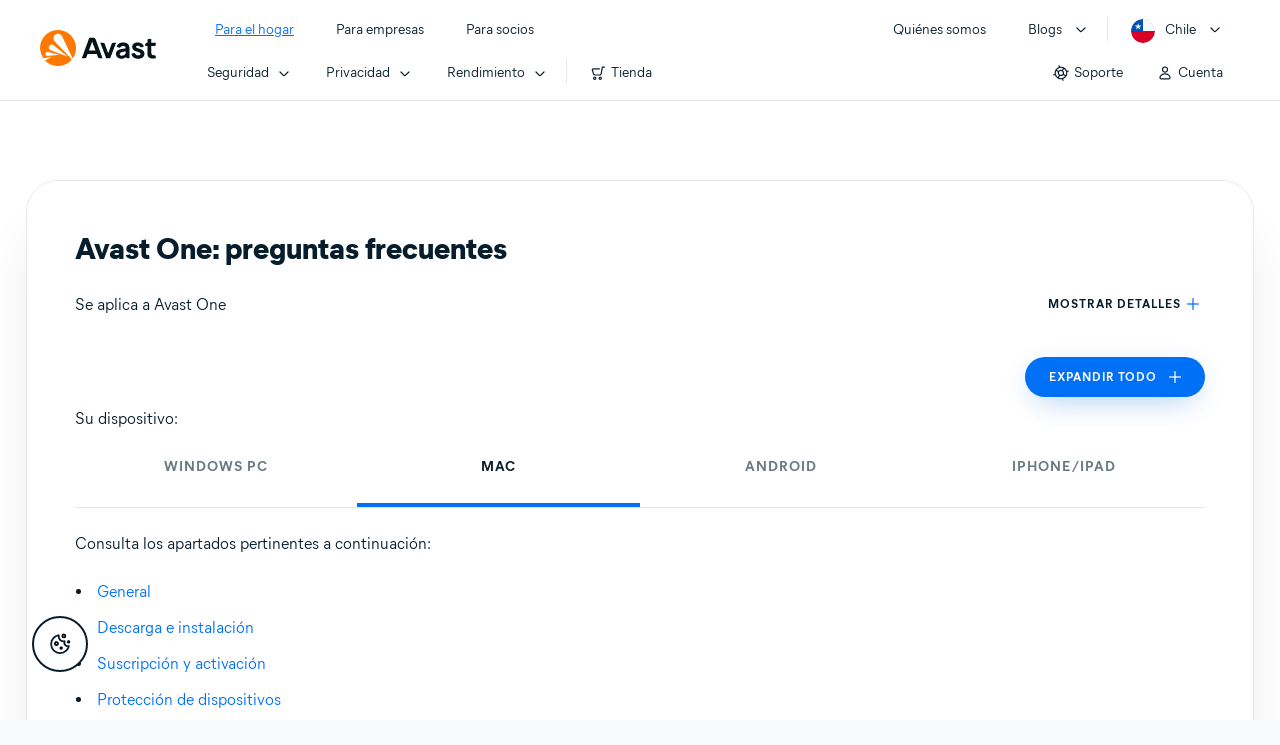

--- FILE ---
content_type: text/html;charset=UTF-8
request_url: https://support.avast.com/es-cl/article/one-faq
body_size: 91514
content:

<!DOCTYPE HTML>
<html lang="es" lang="es">
    <head>
<script src="/static/111213/js/perf/stub.js" type="text/javascript"></script><script src="/faces/a4j/g/3_3_3.Finalorg.ajax4jsf.javascript.AjaxScript?rel=1761231262000" type="text/javascript"></script><script src="/jslibrary/1752551382258/ui-sfdc-javascript-impl/SfdcCore.js" type="text/javascript"></script><script src="/jslibrary/1746634855258/sfdc/IframeThirdPartyContextLogging.js" type="text/javascript"></script><script src="/resource/1744102234000/avast_resources/js/jquery-3.6.1.min.js" type="text/javascript"></script><script src="/static/111213/js/picklist4.js" type="text/javascript"></script><script src="/jslibrary/1686615502258/sfdc/VFState.js" type="text/javascript"></script><link class="user" href="/resource/1744102234000/avast_resources/style/avast_css_core.min.css" rel="stylesheet" type="text/css" /><link class="user" href="/resource/1744102234000/avast_resources/style/avast_css_article.min.css" rel="stylesheet" type="text/css" /><link class="user" href="/resource/1748518006000/avast_automation_resources/css/header.css" rel="stylesheet" type="text/css" /><script src="/jslibrary/1647410351258/sfdc/NetworkTracking.js" type="text/javascript"></script><script>try{ NetworkTracking.init('/_ui/networks/tracking/NetworkTrackingServlet', 'network', '066b0000001WOan'); }catch(x){}try{ NetworkTracking.logPageView();}catch(x){}</script><script>(function(UITheme) {
    UITheme.getUITheme = function() { 
        return UserContext.uiTheme;
    };
}(window.UITheme = window.UITheme || {}));</script><meta HTTP-EQUIV="PRAGMA" CONTENT="NO-CACHE" />
<meta HTTP-EQUIV="Expires" content="Mon, 01 Jan 1990 12:00:00 GMT" />

    
    <script src="https://cdn.cookielaw.org/consent/b680e9a8-3d45-4e4a-998f-7d05f89e4486/OtAutoBlock.js"></script>
    <script async="async" charset="UTF-8" data-document-language="true" data-domain-script="b680e9a8-3d45-4e4a-998f-7d05f89e4486" src="https://cdn.cookielaw.org/scripttemplates/otSDKStub.js"></script>
    <script async="async" src="https://static3.avast.com/1/web/j/vendor/one-trust.js?v=2.0.0a"></script>
    <link href="https://static3.avast.com/1/web/c/v3/vendor/onetrust/onetrust-avast-floating-center.css?v=2.0.0a" rel="stylesheet" />
    
    <script>
        window.sdl = window.sdl || [];

        window.addEventListener("error", function(e){
            sdl.push({
                system: {
                    error: {
                        code: "",
                        message: e.lineno + " (" + e.colno + ") - " + e.message,
                        type: "script",
                        description: e.filename
                    }
                },
                event: "system.error"
            });
        });
    </script>
    <script src="/resource/1744102234000/avast_resources/js/sdl.min.js"></script>

    
    <script class="optanon-category-C0002" type="text/plain">
      var expireTime = new Date();
      expireTime.setTime(expireTime.getTime() + (3600 * 24 * 365 * 1000));
      document.cookie = 'apex__avastConsent=true;expires='+expireTime.toUTCString()+';path=/';
    </script>
        <title>Avast One: preguntas frecuentes | Avast</title>

    
    <script src="/resource/1744102234000/avast_resources/js/avast.min.js"></script>
    
    <script src="/resource/1713355349000/QualtricsJSAvast"></script>
    

    <meta content="text/html; charset=UTF-8" http-equiv="Content-Type" />
    <meta content="width=device-width, initial-scale=1.0" name="viewport" />
    <meta content="telephone=no" name="format-detection" />

    <meta content="Una lista de preguntas frecuentes sobre Avast One." name="description" />

    
    <meta content="HC-BQFzo6kzQvIaSeSqThgPgILFxvWov4MciSVYc9v0" name="google-site-verification" />

    
    <meta content="Avast One: preguntas frecuentes | Soporte oficial de Avast" property="og:title" />
    <meta content="Una lista de preguntas frecuentes sobre Avast One." property="og:description" />
    <meta content="/resource/1744102234000/avast_resources/img/avast-logo-social.webp" property="og:image" />

    
        
    <meta content="default-src 'self'; script-src 'self' 'unsafe-eval' 'unsafe-inline' https://static.lightning.force.com/swe34/auraFW/javascript/ZzhjQmRxMXdrdzhvS0RJMG5qQVdxQTdEcXI0cnRHWU0zd2xrUnFaakQxNXc5LjMyMC4y/aura_prod.js https://static.lightning.force.com/swe2s.sfdc-cehfhs/auraFW/javascript/c1ItM3NYNWFUOE5oQkUwZk1sYW1vQWg5TGxiTHU3MEQ5RnBMM0VzVXc1cmcxMS4zMjc2OC4z/aura_prod.js https://static.lightning.force.com/swe34.sfdc-cehfhs/auraFW/javascript/c1ItM3NYNWFUOE5oQkUwZk1sYW1vQWg5TGxiTHU3MEQ5RnBMM0VzVXc1cmcxMS4zMjc2OC4z/aura_prod.js https://static.lightning.force.com/swe34.sfdc-cehfhs/auraFW/javascript/eUNJbjV5czdoejBvRlA5OHpDU1dPd1pMVExBQkpJSlVFU29Ba3lmcUNLWlE5LjMyMC4y/aura_prod.js https://znb3hblkjhhpwrz9k-gendigital.siteintercept.qualtrics.com/ https://siteintercept.qualtrics.com/ https://*.salesforceliveagent.com/     https://avast.my.site.com/ https://avast.my.salesforce-sites.com/ https://*.avast.com/ https://nortonlifelock.egain.cloud https://*.google-analytics.com   https://*.googletagmanager.com/ https://*.analytics-egain.com/ https://www.gstatic.com/ https://www.google.com     https://enable.customerjourney.com/ https://cdn.cookielaw.org/; object-src 'self' https://*.salesforceliveagent.com https://avast.my.site.com    https://avast.my.salesforce-sites.com https://*.avast.com; style-src 'self' 'unsafe-inline' https://*.salesforceliveagent.com https://avast.my.site.com https://avast.my.salesforce-sites.com https://*.avast.com; img-src 'self' data:  https://avast.file.force.com https://siteintercept.qualtrics.com/ https://*.salesforceliveagent.com https://avast.my.site.com https://avast.my.salesforce-sites.com https://*.avast.com https://cdn.cookielaw.org https://*.google-analytics.com https://*.googletagmanager.com https://www.google.com  https://*.google.com  https://*.google.ad  https://*.google.ae  https://*.google.com.af  https://*.google.com.ag  https://*.google.al  https://*.google.am  https://*.google.co.ao  https://*.google.com.ar  https://*.google.as  https://*.google.at  https://*.google.com.au  https://*.google.az  https://*.google.ba  https://*.google.com.bd  https://*.google.be  https://*.google.bf  https://*.google.bg  https://*.google.com.bh  https://*.google.bi  https://*.google.bj  https://*.google.com.bn  https://*.google.com.bo  https://*.google.com.br  https://*.google.bs  https://*.google.bt  https://*.google.co.bw  https://*.google.by  https://*.google.com.bz  https://*.google.ca  https://*.google.cd  https://*.google.cf  https://*.google.cg  https://*.google.ch  https://*.google.ci  https://*.google.co.ck  https://*.google.cl  https://*.google.cm  https://*.google.cn  https://*.google.com.co  https://*.google.co.cr  https://*.google.com.cu  https://*.google.cv  https://*.google.com.cy  https://*.google.cz  https://*.google.de  https://*.google.dj  https://*.google.dk  https://*.google.dm  https://*.google.com.do  https://*.google.dz  https://*.google.com.ec  https://*.google.ee  https://*.google.com.eg  https://*.google.es  https://*.google.com.et  https://*.google.fi  https://*.google.com.fj  https://*.google.fm  https://*.google.fr  https://*.google.ga  https://*.google.ge  https://*.google.gg  https://*.google.com.gh  https://*.google.com.gi  https://*.google.gl  https://*.google.gm  https://*.google.gr  https://*.google.com.gt  https://*.google.gy  https://*.google.com.hk  https://*.google.hn  https://*.google.hr  https://*.google.ht  https://*.google.hu  https://*.google.co.id  https://*.google.ie  https://*.google.co.il  https://*.google.im  https://*.google.co.in  https://*.google.iq  https://*.google.is  https://*.google.it  https://*.google.je  https://*.google.com.jm  https://*.google.jo  https://*.google.co.jp  https://*.google.co.ke  https://*.google.com.kh  https://*.google.ki  https://*.google.kg  https://*.google.co.kr  https://*.google.com.kw  https://*.google.kz  https://*.google.la  https://*.google.com.lb  https://*.google.li  https://*.google.lk  https://*.google.co.ls  https://*.google.lt  https://*.google.lu  https://*.google.lv  https://*.google.com.ly  https://*.google.co.ma  https://*.google.md  https://*.google.me  https://*.google.mg  https://*.google.mk  https://*.google.ml  https://*.google.com.mm  https://*.google.mn  https://*.google.com.mt  https://*.google.mu  https://*.google.mv  https://*.google.mw  https://*.google.com.mx  https://*.google.com.my  https://*.google.co.mz  https://*.google.com.na  https://*.google.com.ng  https://*.google.com.ni  https://*.google.ne  https://*.google.nl  https://*.google.no  https://*.google.com.np  https://*.google.nr  https://*.google.nu  https://*.google.co.nz  https://*.google.com.om  https://*.google.com.pa  https://*.google.com.pe  https://*.google.com.pg  https://*.google.com.ph  https://*.google.com.pk  https://*.google.pl  https://*.google.pn  https://*.google.com.pr  https://*.google.ps  https://*.google.pt  https://*.google.com.py  https://*.google.com.qa  https://*.google.ro  https://*.google.ru  https://*.google.rw  https://*.google.com.sa  https://*.google.com.sb  https://*.google.sc  https://*.google.se  https://*.google.com.sg  https://*.google.sh  https://*.google.si  https://*.google.sk  https://*.google.com.sl  https://*.google.sn  https://*.google.so  https://*.google.sm  https://*.google.sr  https://*.google.st  https://*.google.com.sv  https://*.google.td  https://*.google.tg  https://*.google.co.th  https://*.google.com.tj  https://*.google.tl  https://*.google.tm  https://*.google.tn  https://*.google.to  https://*.google.com.tr  https://*.google.tt  https://*.google.com.tw  https://*.google.co.tz  https://*.google.com.ua  https://*.google.co.ug  https://*.google.co.uk  https://*.google.com.uy  https://*.google.co.uz  https://*.google.com.vc  https://*.google.co.ve  https://*.google.co.vi  https://*.google.com.vn  https://*.google.vu  https://*.google.ws  https://*.google.rs  https://*.google.co.za  https://*.google.co.zm  https://*.google.co.zw  https://*.google.cat; frame-src 'self' https://www.googletagmanager.com https://gendigital.qualtrics.com https://*.salesforceliveagent.com https://avast.my.site.com https://www.google.com https://avast.my.salesforce-sites.com https://*.avast.com https://*.avg.com https://www.gstatic.com/ https://*.g.doubleclick.net https://*.analytics.google.com https://www.google.com https://*.analytics-egain.com https://*.sandbox.my.salesforce-sites.com https://*.avast.com https://fonts.gstatic.com/;  connect-src 'self' https://siteintercept.qualtrics.com/ https://*.salesforceliveagent.com https://avast.my.site.com https://avast.my.salesforce-sites.com https://*.avast.com https://nortonlifelock.egain.cloud https://cdn.cookielaw.org https://*.onetrust.com https://*.google-analytics.com https://analytics.google.com https://*.analytics.google.com https://*.googletagmanager.com https://*.g.doubleclick.net https://www.google.com https://*.analytics-egain.com https://enable.customerjourney.com/  https://*.google.com https://*.google.ad  https://*.google.ae  https://*.google.com.af  https://*.google.com.ag  https://*.google.al  https://*.google.am  https://*.google.co.ao  https://*.google.com.ar  https://*.google.as  https://*.google.at  https://*.google.com.au  https://*.google.az  https://*.google.ba  https://*.google.com.bd  https://*.google.be  https://*.google.bf  https://*.google.bg  https://*.google.com.bh  https://*.google.bi  https://*.google.bj  https://*.google.com.bn  https://*.google.com.bo  https://*.google.com.br  https://*.google.bs  https://*.google.bt  https://*.google.co.bw  https://*.google.by  https://*.google.com.bz  https://*.google.ca  https://*.google.cd  https://*.google.cf  https://*.google.cg  https://*.google.ch  https://*.google.ci  https://*.google.co.ck  https://*.google.cl  https://*.google.cm  https://*.google.cn  https://*.google.com.co  https://*.google.co.cr  https://*.google.com.cu  https://*.google.cv  https://*.google.com.cy  https://*.google.cz  https://*.google.de  https://*.google.dj  https://*.google.dk  https://*.google.dm  https://*.google.com.do  https://*.google.dz  https://*.google.com.ec  https://*.google.ee  https://*.google.com.eg  https://*.google.es  https://*.google.com.et  https://*.google.fi  https://*.google.com.fj  https://*.google.fm  https://*.google.fr  https://*.google.ga  https://*.google.ge  https://*.google.gg  https://*.google.com.gh  https://*.google.com.gi  https://*.google.gl  https://*.google.gm  https://*.google.gr  https://*.google.com.gt  https://*.google.gy  https://*.google.com.hk  https://*.google.hn  https://*.google.hr  https://*.google.ht  https://*.google.hu  https://*.google.co.id  https://*.google.ie  https://*.google.co.il  https://*.google.im  https://*.google.co.in  https://*.google.iq  https://*.google.is  https://*.google.it  https://*.google.je  https://*.google.com.jm  https://*.google.jo  https://*.google.co.jp  https://*.google.co.ke  https://*.google.com.kh  https://*.google.ki  https://*.google.kg  https://*.google.co.kr  https://*.google.com.kw  https://*.google.kz  https://*.google.la  https://*.google.com.lb  https://*.google.li  https://*.google.lk  https://*.google.co.ls  https://*.google.lt  https://*.google.lu  https://*.google.lv  https://*.google.com.ly  https://*.google.co.ma  https://*.google.md  https://*.google.me  https://*.google.mg  https://*.google.mk  https://*.google.ml  https://*.google.com.mm  https://*.google.mn  https://*.google.com.mt  https://*.google.mu  https://*.google.mv  https://*.google.mw  https://*.google.com.mx  https://*.google.com.my  https://*.google.co.mz  https://*.google.com.na  https://*.google.com.ng  https://*.google.com.ni  https://*.google.ne  https://*.google.nl  https://*.google.no  https://*.google.com.np  https://*.google.nr  https://*.google.nu  https://*.google.co.nz  https://*.google.com.om  https://*.google.com.pa  https://*.google.com.pe  https://*.google.com.pg  https://*.google.com.ph  https://*.google.com.pk  https://*.google.pl  https://*.google.pn  https://*.google.com.pr  https://*.google.ps  https://*.google.pt  https://*.google.com.py  https://*.google.com.qa  https://*.google.ro  https://*.google.ru  https://*.google.rw  https://*.google.com.sa  https://*.google.com.sb  https://*.google.sc  https://*.google.se  https://*.google.com.sg  https://*.google.sh  https://*.google.si  https://*.google.sk  https://*.google.com.sl  https://*.google.sn  https://*.google.so  https://*.google.sm  https://*.google.sr  https://*.google.st  https://*.google.com.sv  https://*.google.td  https://*.google.tg  https://*.google.co.th  https://*.google.com.tj  https://*.google.tl  https://*.google.tm  https://*.google.tn  https://*.google.to  https://*.google.com.tr  https://*.google.tt  https://*.google.com.tw  https://*.google.co.tz  https://*.google.com.ua  https://*.google.co.ug  https://*.google.co.uk  https://*.google.com.uy  https://*.google.co.uz  https://*.google.com.vc  https://*.google.co.ve  https://*.google.co.vi  https://*.google.com.vn  https://*.google.vu  https://*.google.ws  https://*.google.rs  https://*.google.co.za  https://*.google.co.zm  https://*.google.co.zw  https://*.google.cat" http-equiv="Content-Security-Policy" />

    <link href="/resource/1631772097000/AVAST_fav_icon" rel="icon" type="image/svg+xml" />

    <meta content="HDvQENtB3klaadSqitR6HB5oN6t2gzFY-aT5vaRSdkQ" name="google-site-verification" />
        <link href="https://support.avast.com/es-cl/article/one-faq/" rel="canonical" />
                <link href="https://support.avast.com/en-us/article/one-faq/" hreflang="en-us" rel="alternate" />
                <link href="https://support.avast.com/en-ca/article/one-faq/" hreflang="en-ca" rel="alternate" />
                <link href="https://support.avast.com/en-gb/article/one-faq/" hreflang="en-gb" rel="alternate" />
                <link href="https://support.avast.com/en-au/article/one-faq/" hreflang="en-au" rel="alternate" />
                <link href="https://support.avast.com/en-za/article/one-faq/" hreflang="en-za" rel="alternate" />
                <link href="https://support.avast.com/en-ae/article/one-faq/" hreflang="en-ae" rel="alternate" />
                <link href="https://support.avast.com/en-id/article/one-faq/" hreflang="en-id" rel="alternate" />
                <link href="https://support.avast.com/en-in/article/one-faq/" hreflang="en-in" rel="alternate" />
                <link href="https://support.avast.com/en-my/article/one-faq/" hreflang="en-my" rel="alternate" />
                <link href="https://support.avast.com/en-nz/article/one-faq/" hreflang="en-nz" rel="alternate" />
                <link href="https://support.avast.com/en-ph/article/one-faq/" hreflang="en-ph" rel="alternate" />
                <link href="https://support.avast.com/en-sg/article/one-faq/" hreflang="en-sg" rel="alternate" />
                <link href="https://support.avast.com/fr-fr/article/one-faq/" hreflang="fr-fr" rel="alternate" />
                <link href="https://support.avast.com/fr-ca/article/one-faq/" hreflang="fr-ca" rel="alternate" />
                <link href="https://support.avast.com/fr-be/article/one-faq/" hreflang="fr-be" rel="alternate" />
                <link href="https://support.avast.com/fr-ch/article/one-faq/" hreflang="fr-ch" rel="alternate" />
                <link href="https://support.avast.com/de-de/article/one-faq/" hreflang="de-de" rel="alternate" />
                <link href="https://support.avast.com/de-ch/article/one-faq/" hreflang="de-ch" rel="alternate" />
                <link href="https://support.avast.com/es-es/article/one-faq/" hreflang="es-es" rel="alternate" />
                <link href="https://support.avast.com/es-ar/article/one-faq/" hreflang="es-ar" rel="alternate" />
                <link href="https://support.avast.com/es-cl/article/one-faq/" hreflang="es-cl" rel="alternate" />
                <link href="https://support.avast.com/es-co/article/one-faq/" hreflang="es-co" rel="alternate" />
                <link href="https://support.avast.com/es-us/article/one-faq/" hreflang="es-us" rel="alternate" />
                <link href="https://support.avast.com/es-mx/article/one-faq/" hreflang="es-mx" rel="alternate" />
            <link href="https://support.avast.com/en-us/article/one-faq/" hreflang="x-default" rel="alternate" />

    
    <link crossorigin="anonymous" href="https://www.google-analytics.com/" rel="preconnect" />
    <link crossorigin="anonymous" href="https://www.googletagmanager.com/" rel="preconnect" />

    
    <script>(function (w, d, s, l, i) {            
w[l] = w[l] || []; w[l].push({                
'gtm.start':
                    new Date().getTime(), event: 'gtm.js'            
}); var f = d.getElementsByTagName(s)[0],
                j = d.createElement(s), dl = l != 'dataLayer' ? '&l=' + l : ''; j.async = true; j.src =
                    'https://www.googletagmanager.com/gtm.js?id=' + i + dl; f.parentNode.insertBefore(j, f);
        })(window, document, 'script', 'sdl', 'GTM-WPC6R3K');</script>
    

    <script>
        // SDL user.update.consent - event listener
        window.addEventListener("OneTrustGroupsUpdated", function () {
            if (window.sdl !== undefined) try {
                /OptanonConsent=.*?(consentId=(.*?)(?=&))/.test(document.cookie) && /(?:NotLandingPage&groups=|groups=).*?(?=&|;|$)/.test(document.cookie) && sdl.push({
                    client: {
                        cmpId: document.cookie.match(/OptanonConsent=.*?(consentId=(.*?)(?=&))/)[2]
                    },
                    consentGroups: document.cookie.match(/(?:NotLandingPage&groups=|groups=).*?(?=&|;|$)/)[0].replace(/NotLandingPage&groups=|groups=/, "").replace(/%3A/g, ":").replace(/%/g, ",").replace(/2C/g, " "),
                    user: {
                        update: {
                            consent: {}
                        }
                    },
                    event: "user.update.consent"
                })
            } catch (b) {
                console.error(b), sdl.push({
                    system: {
                        error: {
                            code: "",
                            message: "Cannot get user.update.consent data",
                            type: "script",
                            description: ""
                        }
                    },
                    event: "system.error"
                })
            }
        });

        var cmpId = /OptanonConsent=.*?(consentId=(.*?)(?=&))/.test(document.cookie) ? document.cookie.match(/OptanonConsent=.*?(consentId=(.*?)(?=&))/)[2] : '';
        var consentGroups = /(?:NotLandingPage&groups=|groups=).*?(?=&|;|$)/.test(document.cookie) ? document.cookie.match(/(?:NotLandingPage&groups=|groups=).*?(?=&|;|$)/)[0].replace(/NotLandingPage&groups=|groups=/, "").replace(/%3A/g, ":").replace(/%/g, ",").replace(/2C/g, " ") : '';

        sdl.push({
            client: {
                cmpId: cmpId,
            },
            session: {
                countryCode: "CL",
                secChUa: function () { return navigator.userAgentData !== undefined && navigator.userAgentData.brands.length > 0 ? navigator.userAgentData.brands : [] }(),
                platform: 'MAC_OS',
                mobile: 'false'
            },
            server: {
                provider: "Salesforce",
                platform: "web",
                env: "prod",
                dataCenter: "-",
                sdlVersion: "2021-05-05/v1"
            },
            consentGroups: consentGroups,
        });

        var a = new URLSearchParams(window.location.search)

        const kbParams = (function (data) {

            var result = 'no categories selected';
            try {

                if (Array.isArray(data) === false || data.length === 0) return ''; // Check if the received data is in array and if 
                const resultObj = {
                    'xm_journey': 'N/A',
                    'product': 'N/A',
                    'article_type': 'N/A',
                    'user_group': 'N/A'
                }; // default

                const dataCategories = {
                    'xm_journey': [],
                    'product': [],
                    'article_type': [],
                    'user_group': []
                }
                data.forEach(category => {

                    if (category.length < 2) return; // Ignore if first element is not 'Data Categories' or the array length is less
                    const key = category[0].toLowerCase().replace(/\s+/g, '_'); // Format key
                    category.shift()
                    dataCategories[key].push(category)
                });


                for (var cat in dataCategories) {

                    var firstCategory = ''
                    var br = 1
                    dataCategories[cat].forEach(dataCategory => {
                        if (br === 0) return
                        if (dataCategory.length === 1 || dataCategory.length === 2) {
                            if (dataCategory.length == 2) {
                                if (!firstCategory || (firstCategory && dataCategory[0].indexOf(firstCategory) > -1)) {
                                    resultObj[cat] = dataCategory.join(' > ')
                                    br = 0
                                }
                            } else {
                                firstCategory = dataCategory[0]
                                resultObj[cat] = dataCategory[0]
                            }
                        }

                    })
                }

                result = resultObj['xm_journey'] + '--' + resultObj['product'] + '--' + resultObj['article_type'] + '--' + resultObj['user_group'];
                return result;
            } catch (err) {
                return 'categorization failed'
            }


        })([['Product', 'Bundles/Suits', 'Avast One'], ['XM Journey', 'Onboard & Use', 'Feature Usage'], ['Article Type', 'FAQ', 'Product Help']])


        sdl.push({
            event: "screen",
            screen: {
                location: {
                    url: window.location.search ? function (a) {
                        for (var b = ["ASWPARAM", "aswparam", "_ga"], c = 0; c < b.length; c++) a["delete"](b[c]);
                        return window.location.host + window.location.pathname + "?" + a.toString()
                    }(a) : window.location.host + window.location.pathname,
                    woParams: window.location.host + window.location.pathname,
                    protocol: window.location.protocol.replace(":", ""),
                    path: window.location.pathname,
                    hostname: 'support.avast.com',
                    hash: window.location.hash,
                    params: window.location.search ? Object.fromEntries(a) : {}
                },
                locale: 'es-cl',
                screenCategory: 'support',
                title: document.title,
                type: 'support Article'.toLowerCase(),
                name: 'one-faq',
                lineOfBusiness: 'Consumer',
                screenId: '',
                kbCategories: {
                        brand: ''.includes(';')
                            ? ''.split(';').map(p => p.trim())
                            : [''],
                        userjourney: '',
                        platforms: ''.includes(';')
                            ? ''.split(';').map(p => p.trim())
                            : [''],
                        subscription: ''.includes(';')
                            ? ''.split(';').map(p => p.trim())
                            : [''],
                        "categories": kbParams
                }
            }
        });
        if (true) {
            function removeUnwantedParamsFromLink(a) {
                var b = window.location.hash,
                    c = new URL(a),
                    d = new URLSearchParams(c.search),
                    e = ["ASWPARAM", "aswparam", "_ga"];
                c.search = "";
                for (var f = c.toString().split("#")[0], g = 0; g < e.length; g++) d["delete"](e[g]);
                return f + "?" + d.toString() + b
            }

            window.addEventListener('DOMContentLoaded', (event) => {
                var elements = document.querySelectorAll('a.dl.external-link');
                for (var i = 0; i < elements.length; i++) {
                    elements[i].addEventListener('click', function (event) {
                        sdl.push({
                            "user": {
                                "download": {
                                    "products": [
                                        {
                                            campaign: '',
                                            campaignMarker: '',
                                            sku: '',
                                            maintenance: 0,
                                            seats: 1,
                                            quantity: 1,
                                            currencyCode: "USD",
                                            category: "Consumer",
                                            price: 0,
                                            tax: 0,
                                            brand: "avast",
                                            link: removeUnwantedParamsFromLink(event.target.href),
                                            offerType: "download",
                                            localPrice: 0,
                                            localTax: 0
                                        }
                                    ]
                                }
                            },
                            "event": "user.download.products"
                        });
                    });
                }
            });
        }
    </script>

    
    <script>
    /*! Declare GTM dataLayer */
    window.dataLayer = window.dataLayer || [];
    /*! Dimensions to dataLayer */
    dataLayer.push({
        'contentLocale': 'es-cl', // Replace with correct language locale
        'pageName': 'Avast Support',
        'contentGroup': '(other)',
  "articleProductCategory" : [ "Avast One for Mac", "Avast One for iOS", "Avast One Android", "Avast One Android Free", "Avast Free", "Avast One" ],
  "articleType" : [ "Basic Usage" ]

    });
    </script>
        
    
    <script>(function(w,d,s,l,i){w[l]=w[l]||[];w[l].push({'gtm.start':
    new Date().getTime(),event:'gtm.js'});var f=d.getElementsByTagName(s)[0],
    j=d.createElement(s),dl=l!='dataLayer'?'&l='+l:'';j.async=true;j.src=
    'https://www.googletagmanager.com/gtm.js?id='+i+dl;f.parentNode.insertBefore(j,f);
    })(window,document,'script','dataLayer','GTM-K6Z7XWM');</script>
    

    <script type="application/ld+json">
        {
            "@context": "https://schema.org",
            "@type": "Organization",
            "url": "https://www.avast.com/",
            "logo": "/resource/1744102234000/avast_resources/img/avast-logo-social.webp"
        }
    </script>
     <body>
          <div id="ZN_b3HblKJHhPwrz9k"></div>
    </body>
        
        <link crossorigin="anonymous" href="https://static.avast.com" rel="preconnect" />
        
        <script src="/resource/1744102234000/avast_resources/js/article-scripts.min.js"></script>
    </head>
    <body class="es-cl first-menu-for-home">
<form id="j_id0:j_id38" name="j_id0:j_id38" method="post" action="/avast_article" enctype="application/x-www-form-urlencoded">
<input type="hidden" name="j_id0:j_id38" value="j_id0:j_id38" />
<script id="j_id0:j_id38:j_id39" type="text/javascript">anchorToCtrl=function(anchorParam){A4J.AJAX.Submit('j_id0:j_id38',null,{'similarityGroupingId':'j_id0:j_id38:j_id39','oncomplete':function(request,event,data){hideLoadingbarOnBackendIsDone();},'parameters':{'anchorParam':(typeof anchorParam!='undefined'&&anchorParam!=null)?anchorParam:'','j_id0:j_id38:j_id39':'j_id0:j_id38:j_id39'} } )};
</script><span id="j_id0:j_id38:dummyPanel"></span><div id="j_id0:j_id38:j_id500"></div>
</form><span id="ajax-view-state-page-container" style="display: none"><span id="ajax-view-state" style="display: none"><input type="hidden"  id="com.salesforce.visualforce.ViewState" name="com.salesforce.visualforce.ViewState" value="i:AAAAWXsidCI6IjAwRGIwMDAwMDAwWjNTZiIsInYiOiIwMkcwTjAwMDAwMExYYUwiLCJhIjoidmZlbmNyeXB0aW9ua2V5IiwidSI6IjAwNWIwMDAwMDA2cXBMTyJ9eMPxwQgLvME1uD8CzTnUl35iEFm38XqrK9HovgAAAZo/Su3DIyBZ6Au9YlOpmb5woCQRg8e6zZ2NlJOa7gHmB5AEorLz806pWq7NDnYJ9njcPeejIhGldJODpfLDkTsWedyxr74hhbtVms26I/ME1wIy+SUvRgcP/gQFxo7DUCFj0Ntta+Xav6RFvfPNAz8fHOEuvL7NA59d+SGOCWTiKhQhCcTdZihJ0/5+uXijCqs3KccGqyriArFeZI0cB+2xZ9qhmhIXQdPhP+4SfmKhx79qCNGEQnasxo8BlOQPX/JkFmY7uD6z3MsBaVSKjb+J97nCMQ+th/R7w8I3Gv02jK2EVo+ei9Q1F1a6oClK2mYeVVKL/f5BztNjzOwMYJqZgx0a1noI142w3KjAj8FwNcDQAzqSkU5l+y35e6O7j7g58tgmKPXWtIm82jHaOP7oh294ZPfdOXLg8aPpLyV8DmHZRX1sKST9vRaIPXZ/ydi3Gsaq3coBN0XQZIY7Iufo0ecFxIKkWibAdZBXm6SCYNJ6FObtDHQELETI/0XQVhuFlbf2jf3jvND3BSaFEtBUNho1Nlv2ll+nK18TEkgH2JrUViXUI87UI9p+fF7uJ34BAv3h4fH7J7rNE6cDBjAqSElm23Ij+qxoPRTXHc0sQ0QQMGR0zfsOVCGyf4ualHdAbs2lmtLeA9LyxT/o5WXA4QGg/3GNl/831FAJpd2R2ghHWZo3bLfze1D+ULBrTKzRYyaGhkNVij/MlY+dgSvHsKcLD6c9TVdZMOGIMHmdAQrlG52eA3zhKHFtu9KFabeNFRkkFCbIsmqcIR2l4MiSjZ6gzhNNyHzFW76fqqzrXQkIU4re2w84goYi2ceJGl4mpgI/gb0iTm+/A3iq3KcmU2E7v8Z17iAJraPbk+7GQtVMizaupdoLfyFa68YyQB0QJPUVpcL94YYH+SPfTJBnFuLLAculco966nSRy9To6LHq0MohF6L3pLttqzaBOeY5AaFnD+mns5mFmLwlW/t9Wqhxtw5nT8LkgiOVsqzbFUbV8ZsRvbm1eZNyICfIWNXPi8Q6+BokxLCjuiXGpdVQR+kZHPGmIfOtXQ0H8Q9ToxvLYxlqg2ZUJeYLRD11W4kUtFIpuq8lqajjEc6/O5Sx/EXWmNAS4x1o8bfIRY3rj+iGiirV1X3A2jDkKUr0RznpWkoYvMgzmIuRPVNgKehAvVRuwTu0dLLo4hlGUIATCJVePNZt5GzeveJ3EFeKLPyLHYWoQqrRubnMlTSAHPh+CcIOM9AwCtAebt4QnyuVeackGfRkZ07xCVLblAj+//dDtkzOtXkQWhmnYd8qkghmqHZRJ6Hwp+QAygBrx6r2yz5OHdvFoRuYg33ZjkpyZo+dEmFZH199Igt+DHVUG3GAd9qWYajOB2VQZRK5G0H5MhBhUpbJ/jFfkTPG4os3mcqfdNk7Lz2uEKhoZSKo/[base64]/p1bXdehZcN2zXXEBIgEVf3KD2V/ia3SfnVScKe7NAynCu3j15FxjKYMzpCtqw87Iizmmsj23NDBNI6P6H8wbb+6xlVxLsdzHLut8mMTX6HvIfYVH9LmiEeJ7ydXIyC0Y2kiQmCanmJu6bor+wOUadGI47D/SH9CNvqFma1J/HDLRAz7IplTkfjvdnd/wjNq2w/8qTyO9FzkGfBkUrsT5hqSkcfqDmNXR3qhSISsoKSpxgMJtStlHpwMICVXTlxw57nAFVinoZMKYMkTKEczJ7OMupyCQ3d8w9tSC5IngKoVsAHn/9FPHeomZJoPGxKfKMF3PZDivy5dksY7BE/k2R3o7nvtXkSXYYwkl90qlfASCQezAyjxMI8K+CqBO2ultVn0PbjMW8Usxuckq1Xynzhzm0EHQyTngsna2SFz0GI+NHpgs6mdwfJbz6d9j+xie8p1oCmS/NcY7/9IobDNsR5CWIiRGUoPJqZETpwuWQVVqbQ4XiD/HYfTEbjM/FYg4+3xToe3rwRJ8BSOw2d5ugwzAkAXs9zLCW8ZNIhXCUuBS3UZfmtYMJcNdqgH/IYwY6q0nZ+tKKXG91WmpissVQAF5UD395C9b4iIP10xhZdtEdNIoa+z1EyL+PmhHW9fnAN21F3sqwMeE1fvaJYhrRAFaOyQuWK+MrcW9yeEzFkY+SQKxozALgPaSyr5tKqN/qUYW5EVLmICw17/LVoRt8PPMU9zDBcDuazWmb6tdq+y2QOIhgw1kLVCaeo597ATXCPizUoGRk/FfwyACAOQ3MrSerZAPlVigIPLFdcTcy+UmWQMtS12HrJgorUcs4wN/sgucHFt26PgqGgrP1oxv7cVEiW5uGAix4mfCUtQxctOFl52gv18fziCdRO/nWi/1jrPPwODBoozkI+8muVgAw7pZ+Bdtq83YzKVTqfVwOCU0RA5M5eOsu6rw75C/qculIU3ZdnBkvjmZ0FC/m3u/dkNv4cm+HlVoOfAsOneRrnShkF4re+9NOEOskSOxPIWXEPfsx0y+YuuSa2LltjAkMiQM/ABJc9bPRa/deuFf80BKR5v7MDcYd6siQGj2B7oM1ZXlBlTS+h6wrSttD2KYFwkqnsx1iNtf28O1uOxQO4qagTIbjCQ/fM7uWd/DzBAP76saxs7vSTeIguDjuxvkHdvpJBqEpJr20zTxJZS9uOseZART6Bs9Vi82qbdTnhT4ffiny02kttpL2vfPIFWmrLbMccPy/DA333j6TIwvduS549k5D174phTPJUSRP3gOmxnUFbsXcKUvTByKhXXXxQyQstM8PSg7KK12hwo5/H2s9P4D4ZlJC5djzGhTZuvZpQt2A/Lna+NOh8CB4s66ICy2I2rJe2Q+fyC8QgMJSlvuWoO00RMMZ5NFkihVyNS3cGXlHSQoKMYvmIMVVvsH/RWiLMUv4/XQOtTyzwcs0RfVlJBxfx9uqoNdpnFXEim62rSr8y/vyUrVqRyjsEvDt5aK8l/J7CnJrEWopWXj5GLwIOd87lJhL/Hx07Vyx4hmiL8MXy3NOsaZ9Z18MIUzXckshb7lac0hvPhq4Iuur1S7auCW+O6s3JTsrmOZ5jOB+AToiEMaZCNprumOYiR6iCHHXresxrrMbENuF1JtZ1WU4yMXZfAoMbR5dFCUQA132vuh3Ye/8aB3SfAv3BXrJoQvRId6tEM8648lfRu4UuraUAJXDBs2C3q4mHvBZPVR/BpLtWeHPE5mHU4CuITDKvDyv21GfT5q+V2F6jRoqIZkdHw7EqrHJxDmIH+sJLeQMu6ZiEZXDxT5tPnrgBYFF4v/MjwqtBDiu9XNB94Xwoc1oQ22W7kwdN/JlH7VULO90XhfT5XeSYZrugQQG5f+wuxqs1DqtJAo5UeTBkM3gByb40O2xXz4a2RGlpcydw5beIWga7q8N8IGSpnQZM1+eKGk+AMLgQp2NvH17bg5oHck5ota5qa4hrfuwuCIq39+uMFftC/ui6c4AkFecKfnFFWrSRF3sstzxjF8C3f/ceX/4W6lIPM1rplRiTB8MP0xyCqG3/MLb1Hmau5Q/ovGgtzHycG6hfXBq2DbNKFj1PnGke1A2PLoaywpRgpG6Qhb4h7Qs8vNFy8ELwz+a5Bl1GwIt9eyeAok7blvhfmkpyf/d3/BLZFhTxlclOBos16wFO9onLzB+6TSqQDiaOD3uVzx+lhPSBI+sXj+JEobh1UmcZn8z579kviDLaOz3hOQ/wOOZRStUt0Sdkb0QapZYVsyoeqSpFYrrJCm7qSB9Gi42MQ+udcH0+vCl9rYpgOp7v6UL6sbRstuMzPVJnV+i5o5lJq2qyHXF6EYZO59c1taOJI7W9dfIAi05ArVaz9zrPgba1t0f0gi4yT1/RfACPN6l0gqZkfxNWmgk/854SR/[base64]/JaJOpsL568Bn6qt4mdYRli6z3hUY5/uO6akqjyovWJoM4I+gjuYlKRO5nGjA6gEaUgkeUC9LXeJLCZSyMS+zbtsiEEJjjJILcB2Acl4EHpCN7cZVYmwhD5jhjECpe/kzElvfwKp/PLPhHHhYFRbdTV7zy9jQIdizCi4fIZCkSeayKIikd5eODZPzGnWJhd1l6nMS+tJ7XXcrpMxonXORN+F76eVYVOZd1igcDT/YJzdLxY5dQHw+nK2aLkt5wpLTeUAdqHyhGLrdEQvDMljYRx1n+2acbkZ51ThLUGhirqu/xFH/e2lTnP5xfATQtNMIuw8hbdoNDdJC/0H3rcNFhBnXawMD2kZrCRZoXIoiU10Gl85AE/peciZ5HdLEycv49kEJCoFX2ZtBW4gECobmA71Iofh0o+Xu7bDgzoxn0OSmlfEItWDSd+whEKb0Q+YEVjkP6x4ICalXVOSkgHokvMw6CvJg/Q40Oizg2coQc0YYYzHO2EnuDl30qGwsUteE+3vle/Mvw1uruYbQRoUaKhl9orQ8/GtOK8HT6Z4PL9qs8Fhcw/8P9hrlWvLh04Uw62nrS5uoyBm6NGaLoqCizXle9JnTrym/ndmJVE2q0m36074eW7Gqn4z47uPim46ij+TgZxZLA9nTBhQFzrwV8God0Q5r2q6AP4wYFZQc0PMUhY/ZTuxpSiRa2MHQA6MlaXYt5CrkopHwExl16xn3OoPJbpkOmvHUfriyTNm7FBewQ2NKjGBEHin/e4aIjv5ie5Y0ExNUC2bBy9YhTyFpINi+Rwq/W/4LG751gTQGHGLwLq8qrRVAYubQEFWSZu8lT6yiQKYkEo27OJAPMtjHKq2dI/i8P9M32HnceFEe/w91H3gi7rUH1gBGIEzMASi7aZAMaIvqwO4WRgW++KZjRAlVQbX5PWLF/fw5w9mfKcWM4BDvAx8iUm6PHugZu0eHgeabI4qwyem6Xz3S4qdJJS1mi/RHY57m8eM6khg3ha5sBuShacnvgUHfFJRlvSWqx5+ZmNwkVkxCsmnczNcdTiSNfd09S2FkqukllTuyge1S6XuhZrIS34+AHaMXQ+50l6RYHDW3MPVs/H2HP9i+MW2sNsoONxDYmkQycWOcgvQlniQnblefxGBQDiY8B60qmcA4GbruIf2JeRRBazQUBUIciOoYRD7AZChgR90+L4qow9DIqhH0/Y7sEuwlHfNzzWw/Vnplt7jwWEFrIFNFiN67kxuVoHxlInupqmKsPjnC47RBIXY/7d3323ytfj3ei36QFlwtIBZzuRcS6LvuSVxzx71fnZ/qhylICVSWIJEu88SzrRw1qrg3o37YfAIL3fG3I4/Nlx1E3FHZo98DJgo5UIzxc4vUmZktcJaP4bOVHe5BqIcc1/iizeuG8AODZSKNA5WZI9z7ivv8cHhPvf56Zi9mrJRVwjvi6vesBuXvJg13T4FPDiRA9+x2jIVFu0S+eEBBxC54D7rkG7Wp6WMIWGfOitpbOAOervutYFo7suqRaJ/OJmuGdQAjrc8Kg9wO6C8dKlNsV4tMw0Ae5XZwTx0UjrC9DzeiDacCdWvtUv6oMUz/zCTnDY1iEnZAucuw8DWZfdRVWEZEozGwkFCuPzBhI+UxpdwgeT2RZkMBCJFy/zcNxvUC3/P7CflM1agq1auVb8ew5H2sRB8+R6U4z/ctXzifLIMUER6AkH8SzyBonySPlP/xd++JFhOLb4+ljHlcR5/rqUDIVt1/LmslrKDxfqN75ETvTcXZq6TwJPDqPrwOlH7xPYhiLg4ArhGQ/FbZDdoXusaI8ukeo77MX52QtaJ1JypFnYRffqcGzKfuCEzNNdtCFm3UUaryHTjz7BSuTxeLYJv+J5JKVskGeyMFALploCYKNBCj4xS1kKetvJHIPwke1OxYRhCFXui9hOgFG1kXMz1q42mZ0/w2uXs93+XHUPxpzGUztonMM24nRdBRf/731yzos9I3Syb4Vwe+nGEyzGeXk/kIMwnonJQ94B4ixgZeCp26Fdb/QV+YLfmnp8dudMbeK+8PvyDU+zLElsS7UTeLkEGyV42fBTqi4RcbX7fFeEc+6iU8CXgF5yWjowY6kJv+HlugdUZe65yIBPMpJlH7aVYqXP3aiYIjS/az1xM9quTfuOv5yw0EoajQppH8VtSlyBWqwdflHZzV1d9rM+oxAaGFOxzs7z/o7l04uymRNfzGVK4p+TW5g+6XpX5HZRVM+CCrVgYENlzSpxvM8Sl+9M0vUMsPFXzt7w8CxhtxkdfwT5SPU+0AtNFPDZjNy6PjzSxaj0EjNzXcRobPscDJPjZOtsplcMlOxslXrDCc8aRBZJb0mCjg+uRnc5uNHLGkKz3/a/[base64]/1AGjrP2pC7oXVrHpjUxarJPDVoZrXC/boXdss/P8ETF+3GitwVNdP6avAIKhIPmTBcV4SisZN3cM7AmOBZjJ7yzDdxf4KsYxkjYrc0O1ysykp2okqRQ+t5unC8rh0mScbcPmTODXfLGKqdjnH9RXLS9qI12nTXVz4Mlw2ZTO2yGn7ZQwJzBlwAWTGvMGam5o9dLKwrnZDoCvBSFUeRow0FNby450JbblIBZOLoeIccW/y1ccqLJWAXCFskzsddFTNGpvgWu6CR/oXohax4x78YwjSgDf019XOFiknXEnuT2c7UEYii9gghsfi6iQGLJTNSac4ctWKYhBoGntD3ACr414JoUh/wakGkJGi77EzOLUUIsBeRQ9IimOE5rPArT8CsDtXDqGHc4XvkSq6UQxfcadf5lgdJrFFaAtcCFrYi/0RTGS4IFTM1sE9+gFBSeB48Zh+XZbpH0a2fjx6/HF8Qc+cccMrEWrA+bJkFt7CiQDZdeTTXfnyZqmY3ftvbCRhDoREQbCe0CalyITVTYMu0PR/q5Y8/nNisQ4akMb5Abqp/edcWWdKvT82dZOCV/r/mfGtPdKKHdX/FGtc1iD6SAv1TtFZgM0J7lIzAhtmJ0RJnPLAusE8Y084B+tWYpysOtaHiNDLBoaWCexyItwgAR2PYKARJsivOB0BiJP65Cw20yUXm8JY0f1H201Z+NNxPL2MD0DWZ1MH6UqRyQ/TgoS1N3c6ioIk7RFgbFuwllnzqz9OZE5AQuuy4/Rgk1ra8E5NiHpt+GNOW2DVnS4pN/DgIdo1AjvOleEI9sg5UyA6ycQN6PM+2WkMWf7PAWuKrUbadLAjkF7Lvq4dKUsnLdqdWOxL2Hm/IcxIt1ABC2jVyjQOCwMVscsZW5mkiyNP+EAxcjyNF/KrDHH/r8MNfcVENbTMtjKXmmfjSXHQAcu7MPSV40enK2YFQu03ldzjzkzxj9y65FOWM0Wo11p+4iVFi4W+EZlFpueecFK5Kc7GmfnxPxiihiEqbokOps/WKKeANUqT8/cOlO6BVv5AtV9yYdOWj+vamimrur/LhhBIGT88UyEbJdCJIYgqnafXQB2xxjVSYb1SQqQjjp2koiN8iCKlcKYWXhCl2XMosxvldCJMy10kZW3w44/vUGb0Y49H9NSXbpkPVbWCkStmwi8cg2kn3dTrXHK8cyBoT1g3bFXImMjdpWH9mUX876EaQ5svSQ73iemlb9tcVN6Ea192Tsgtma2e4/UIgl5PlTdPx7J4l/mjjA981jauVJGbYJwDduS/eobC++CL2VStQlfGstxPVu6MwKn1LMKeC0hOHR0CVePjR+gYnIAIOHXfJCL1bF8Zlf22puUSwveW23fH9tOgEHQ1DNFA/xxHeeP335FuljbHiIygWLZHIUBTnCX+z2YX+wT/LKSXu0MxsQcN+eLek7lHtXun0Rn2YMxSIra86nA9UJcKyVj6vOcCAL+gk/jVjisVIM/VuoKvogdMnr69VZORA8ZdERWIRblIcGNWRFp0cGlcl8zlUgE6cJE1KXVZh+MwVT56JMNhxuLrM4YjOuPle84ft2hfinXXXJnuVwRxfkKDNaWerwEdpoWQxFvUrmhUtgRdWUlyjV0gzPj722+lTRj5CWCMwr1rJgsUy+VTzvl97tBv5S5q/Qc6Rq7UIr+fRpfRnlJc39UBt4oitqIMsw/Scz1+5dLn14IqQaMVq0a+enbWt6GW9hrgQia6YVhjFQ0io6ef9IEl4Hmd6agcoGGsHfiuxBYFx6bSilxNbGBprVE+26Vl5NPb/Fs796O/kTOHZWXXYJBJ02ZqTwfdtlrOhqtDiDv6Udgb0EIZqIqjsk6gabCtAbAktnz8UXnCDmlSw4fwXgK/98aL9dt3uigAywFjLfiOc7Qu06QFwGj/2jtPEKrn0v1Vdv9luISjNmA74NaZMU3xrz1kN1nDcLPCIdH0Dp1iBe46GyBF3Rl0GRimZigfSBXV2IskBp5XjyzbNXW99FNAoyQm7iygb5zjDhymRaGZsjZcVOgcxJNdtaYqBH2Y25ocZzLPQ0ZfFR9UtIeEFPqHigCYyfc31pTr/[base64]/8y6Tr37fgUwQcrRx0gBj7zvQuHEG0SxWSUVaJS2G8RJGGmxSEyGl36mHnGGO0KF/8XFkDDLstPkUwuouGMS47uwmrjA9020AA1KHRIfEDFfmgdKD+QKlJ0VKx6OpHnLWr7tKEMhE6AcyaTUV1Z2OIxbQrkErrNWxUnEq9Bhu2Qotm8lCUNQQOlyDYsB38X0WvxjybeKQJvnENyImPmTb3zOtoo6obKS7WvFc1+pXLeIe4W16c9lF8bkZQWc/[base64]/DMOHchljncBWg0PbkBopIK31exCTy7uxhrmWzPhCjXfktbWGYFTL36oCAcpU+YBSlVajW/Rx1cMcqHAyrtae3c6Ez+TJepysmquGXtLYsn7uO9CYRJdGuD9zkJAOYoyHwRg4/mdhI+3wjGTiFIW8OJPgrrMn+RyMByIeWfhWoNdR9LfmkGT1nfVqZDcFtdKRfokt033XUPP89MQxhP6ud8RvEPccouxD6+DIAg7D0H14AlM0p7eVRABWrtGiDi7dCzmW6zHjk3oaO6pm/[base64]/VrnzmJPEEXjEWNv+Utbq/1xaIr7sS/OWTGk0Tpvx0Pb5Laifxw+tYDeUTBlZWUBTAyFq1SFiF0HnUAbZ/[base64]/ztPXX8H8zDWYRz9JIKj5WpY2OPHmws7CCoMXOHvY7gUbKnNuI7Swtoe+VOp2MZDkT1O0vyDw6zwBFMDND0ArTqmgo68Ka4gyJJLuo4fxiORnYqssgrF/lf+eSazGYieQveK5ebU7Lv/Lu8e90Et1AY1fnE0/VdQ7MMCIrVb7AH1Wt/CaPXLvI4RmaTS9iFUfUsUriR80AahQnnYD0KxKWzrGTeX8I13oL1SwgO83rjwaAFAjcSOvi0Hu4/0vSJofyf0F9SDOXL5EEUmUXTGSu4Oizyl6mBdP1E6BKKuwq7V57u0SUEBMS/Q1COyJ8omkw1Y/T/Epr6+74s/zlCtQ+b1SoVdBAk6wN17qZQt2BPzjobqGtXUeTTIBkdvFbjO/cCXhetAht96iXrZwX2udwBbBNR+4Zy5KWJoUMnEdcu5QfntV/sjwss8KUmudFNcqQMohLaOR67ENPnh7SX+1AKWJq8KaQqKErck/8cNWGueDKjw9I6ZJxu0r4rJNudYtSSzNMoxNoHQ5L+eN4a6m3gLySS4UPJtH0Z9cAk49MO+rb5fMRwX2MKNgeDNVG11JDqZ/5yL8ngiiqxaN7Z766SRKzyMl5LyrWb95DGQvMmPJUfYbY/pC7bGYQ8c5r5PcLbd6icFcJ3Lq5/xMmtQ45ZfDqNxrzmHHUUSw6/USqmyZV9W2nWiOWOmawEyVgyAntlrmb0ayTiUYTvw1fbb9ikq6tLJ4UfhsHwsdsiCfGAB6ZlbsOMpQLEl69A0wdv2jsmU8xDaBByRgrzSTtW/SG2x7h4f1Nva6YEOuq6CYMX+invVVBpgDqudxHu1kWQ0Ozo29RNvjvmHSZkGtomeOUltxFNiNVuy6rk5XTJydV4GjkCoKGqyYtAiiVyCzlPxJv/J3LNMCGnpd1w0mCQtmVEaTZL82jPqwmbiHHIsgFEEPc9JYFjsoRilxZQyrfpWHNhuuMrOpsXJvGfy3i9BcqjUl/8DehidMcz2oQeFI5K00RA4KnoeuJiK8fcUUGXvecjgbvZoMDTPO0HHKj8rk8N5KTBPMn9NMh6o6+BOyNAi3yMcECRdOgo5Gc9H5Zm0Xaa1ByK9AKrHLF3UXSawcPSe6qiW/8wEhi4jwltrRO/mwt2Sca0D98kwhoTdJib2DACUsidE0g4lcdKPpPibkyPOpA7+H1WtAPkVqgykeOJL9XKCTdT1jk8nDTKZD+Tnc1dRx4OH4axt7W4tlrIl5/9FtjLR1dn8sMjopnZ0/mGxH1FGtIzRyXWsgndjSZP6UsWeSwtXXtsSsrVTqfbQh4Jc4T5eqrKa56Eu7vbYZHXcS9xjQ/6xY7vJ4E4dOlAhABvWEU6qku1bKVvl2apQwYQ/8/xdzQ4M2wdTdam+P6m+hRND0OBLvI70YkxkbuUmC0ML99nIo08yUlO/OdgaEqkdmQ8LEN3Wm10ATPCa9YXdtnQ/aZ7Oc3h8/fGDgqnt8N4kCB5AC2vXESieY26QX/hXnh0R0xDlMR1gbokHvaGJG02aBUc+DglxrUX4c2kslE9NGRUTNvz2EmnnDbibvLQucpaHc63hvPjwaQ9ZVaNmMtKBHSWeU7FkyFaPjpSiAwWC0Y2pQJS92eS+W7WUniNFD240V7bGZnWbKAUEgMYNOFaOgMTmQcd6bd2xzIwO5qdkp5k6Vfkq+M/q50/pdSQ18bhNGjPKOsSu1fvi74OaCN+nijJMEhD+eGhkeFdN3dhbbPYTKOwCt4MY28Xu9tCtaqjFGslqOcFD3mZrBo6m6v1ppf+C4h0lwV170mhtYIzo3Ric2HLUZI76WBn9ln8l4zt+lqkgAvo4Wjvdm+/j4zerPGTEhLrU2hzJPdhrNznxSucbMTRB3J2xWX5u3kC2Xg8MXCcSgCKXQHhOiSqrIO8GnChb+wAvdzJjrnE3eBPKGknh4ux7MUDwRunE6lzNNxZXmTobFIqbXaRuFY2h+sHx4ybuoCqNRUl+vlLM7ERjDJNIYXIN9y0GSr3knb/D8plyxNCEzJX61bI/TO3ZSXVECwNmQBLttLQZLfpXZfifH9XnUXivCoWqmmCHrDknh/TDjZV2ABb5ckx1wLPjhtHc3tbAUVk0qldWmqaBkEwZpmjqh4sJLFZsc3SE1cJnWvbKnS64QVD+cSM5ev3o5JVfPOQ0TEN9vRq/ha2GYPoHynOlExoKM2jWUnv9arlE9z7vfiyNfxvESB9oubDMTsaUU8uYC+B4lB6TbO0DQ+r8GKwIJBRXERVrOIp5EI0PMP0yER2BMeGnE4pHqTLDLbWZFuzwDYnhvLElra8Ndk47fM+5vwosxkVYBGw1FUgFzQ6d9bzwXvQM3fAi6P1R1sV7hYbFsl/iMt9LX1zS+YW3qSYzcXj9n7xsOkSTvC84gfMsDzcbp6dT+RGXjV2M98tpm448cdOyh5YVorRP1Cqh+vnIm2gNuECjDz9jyDloZAGYeIQ9Ei/KluVgGvjMIrXljjJZ7BrN8VZw4eg6ZvTa8EK406HxorS5X/Qa8I4gHadMOQMG2nDiZREXu7ttCrl59nmuAjaQvQtVkSEtHt2aRUSt8nyBMaZkesAoZjte4TD+TGLbciG0OlDst5nuFm8IXY+LZ2cAG48botnes1MrtjXmxLp/pn6ualkZhGkCE5ZtfRdqlXjc6elXfBLARo1CiQWcs/ST1mOrIRl14jzN5302uSQIpp39YmPagTzkGWyJUf1U0i4aDecq70IZjPlokoJSz4VFgryYdJU6hbtuUaLenuyS63Ys+Fbi/91r/QOWt7IMdKLVeiO/DK+du23szjKKx6oAtOaE3+2NSEWtaX1CaRPMuR0u6GE0OxHDjuCotWlDaGRWiV3ilAVUpuqtRilIaQyOC2aOeFKXJAazZ01JFDa+r7DlrNkBUYThsgelUvuP5l2YLxDcaS0an2MXY+e/2VwgPQJkGvM7tg3B1BltlK0LJOd29uAUoG1+TECReYZeRst3yYlsQxmK7SLmoY68z+ZD24W3w8nq5OvfNWXxgOHrozKnMiEYutLJUloUf4krshk5XdIuGANso7Cq0cxbjY/UpdTONVVxH3JswhB7vVMtf/O8TxxPrkF+LQQgpL4ZGnoDusfACZza1fi7xTF6K700EtWclI8HUhrQDKY/yHsN+j8HQ7NeeVE6aJCYKqkiV6l5ye0BDzBp5qrtGOUVzY9x095oOVmS9+QchJSOz+AFs0cG96TfOcYTS7FGOqltN8RxjbRHP0+SwJacgO/i8erFt2kIzyB/+nMd4KhABrSsPCEQ7JeMlQ8+3lRgSxuEFXnKKv8VQTcdqZ4ZyVyMPQWmhhq72ZttMn+hg34G9Ow4sDnd8Z4//1NGKHWWiawxbY8wdFP7yzZoY/uEog6otQMw2hunon2pHDdMFKfYIhP0ea3gzvibBII4eknmBaaL4lLPkLAgiN1d8m162kPdS7ZzXN2Mc04gNFsQlyuwl65qqg6wtfJaa/XwytHjpNJ6VVjhTrsiCDdRUYdzjNA8aH9PhLj3CA9Y2/8tn1aLz8FfutifuX9ehRmWC6GSTBoN0nhJN2vfJgW6M11JvAtd9GsSEljCbo8oxtw6ewk9LhOw1owuWecjHDb3BeMglh/ZBbL/XECv9Gd/[base64]/Xauwx6SyGzMEdXI4DGbIGnoYIk/67J7isDjNuK945rQbAFWY6+7YBMBKtjAbXcosaBsRHWJhn+Sv4BQOgTtTam7uD7zT0Pxwz+rw5O1S/6Lucjy3t5x59i1CXBQ+y5dGBqPqRMJEOSsHMQZKj6og8EHqYipKwGnZWclkTY/3kfoGZhabxsmzhXqJKQg0uEG1VkWNbm9TDoWg01UmP0wVSyEPagw/2gDhiTQGwWV6PDmH7sMpJlbNytYvpisxo1b2G7D8FPSSh74mbhXWmdM/3TUK2eFHM4GGMqc3vt5sD8wyoGlDNjprKNBmAwWyzLWvm3/voTXGpwPPu5SCYeJ4HcOqkptE3fAMGvUITcm5NML3pU3GtdBnzkuDrhlJUdAH278GimNeYkpr8kAAFk+9Awiqt3i3dTstjor+4jUKLNl5I1/UGV7Sg2zSMowyddED6Zq9Btf3oY9A45LHgzuuAM65x0WiFTTnOD09r44X7Siia+OZo+qDExSStMiItgafhFdbhbqEY7LLH6jEMZyJEWkYrIEvvHsGsA4uueNnLgk1alb08dQLoqjlCYAVtilWZORNs2i1JV7MDV1slGysKANy1Tm/rFs1lVGT4OOxIGzBiKm/IiL/+uMFJYEbWC/ozEPYahUgwLtQqNUEZo72n3tninAteHGCF335FReCX64TwLJ3F3RzAF6lasBGRnhSL6y33RcQT92GpOjykKhl/8K61wRtxdWIOmBPsPNxgFzk4KbU4SEn8fjjx8Z0Rqj8KEpIzgdnh0WbMCwVUhZlruU0Kd4f82WJCMyoB6Bp+oGo6tvquCwsG9qhPmCJkXZsJABo9oxWgem94mfjpdNeCqdwgulQM+ComcKykHt/8EgTuIreicWCcczeLCohQLfyfQzoaI6MC0i8iq1SKw7de/VdxgdkvINuD9y5t0hELa5wvZ6UKpdOZrExt2pFQUIx4BgPd+5OFifA3fP/Rho+hvNcnEcWW2fg+s5zRTh3xiPnR/1JeJZdZqz679ElDmWBlLDx9N4HR+CWmmx2KR5HDBBAb0y8P1XCN3N5Zjsc1rTgHsjTBW2HBIzn/HPXKtktiHKl3fzlfOlLtuDMmvi9IoWmiGm3s3NCzdb3sCTHWUBu36lG0lenjecmWNoBbfidkh8oRUsM+irY/l37eoo3MKgHozoUA/J4R6jxRTFRHPzTpllAR3MDCvs85/15Gkal8Rhet5C9R7yZ65ltkbhc0CSfKKqACQNgbpQzJhoyC7HBIR+KVhIlW5gZn/eDPOU2rpcdsEHO5TGAIQYvF0p6t1iCPSYWyYlxwfAIcGu3xydDkjdYCCNEPbCsW/yBiINR7HzrhTOoZqLrLAwXHQPYwxiaybgU6HRGM4LT3rH6pqF9QXhZhIrPvDflkahJze+1HN4wPGsDGo1S5oZBvDyNQveoUAh590gsXuYTcfZgnYPT+YY0q2HbZKaPfkGIQ45n7VnNDOIKEErUXGFieUKwwOyBfBdQQiPsYpQHlE8jfYoIXClAVzljm7/1YokCvQubLl1oEElTzB9TRr3V5asHYwpxwwj2cRJmIUdg5WdoFtzPRfFIgOP/Ln9F0Jh2WRlJh3P2MDyvmDJdv7jaUXlygTiY9+0ACjjK5nVgRajnxFV4MzY2eeBofYTb/QtLjPxUguDydvSWxHNV683Q/l/FpSAYNM4MOQNmfMvRT8Xdoi5sgkzn6jAQqoOCBHS92/9yRQyhNffVubYx6nEibisUiu5Je7+08CqKwqZROiF3XVzEe3nFaudW1UKAKZW/gMBV0dMbGw4i8zIaw2+HC2L4m2pi3PVBWL6DlIzOGvEI1QupOB2UbqLnvLvnqrDkyMG7QhMHyuudGfUei81kb3jy6F7Oe6lE++SPvEuVPZI3Ph1mDpefkg6dGzS93zWFYiC1zG2SIu1fKLT6XJbW+aGNOjpv9AxxYXF/dbmcU9Ozf1NK1sgOJBMPrY6kEtSfm3MsoWMs5GDFvuxaKKwke1sJRF01+tJQXp6OTZAD2tYdhJ1VZgqyAjZONEoCx4jP5ecGf817mUr4qhu6pkWAWCgkplzmT1J78LS+k4Yd5v7DndUWvvJWm4PmLGlEWi1q0K/aPiKPjPCkE791+qChPsYC95O9xzXLHnEh6RONwSZY454RRZQTDrvWVjf2cEbw9QnESSsmwGW5hCLp43AMnGakXlkUrNdoXn+/5QrhnDa8pDHFLZ1uLm5qVMvxoPborH7IthW+gdou3TCHvuHmArAdCQg9DoIV/YrLnS1XFp0q166rOhrYdbRMXqKnvDxVLe65rcBFlkVt0SDNiiMIqaEhJhZg/rEUh9WETXPSiVKZ+cwNFNpQ6jlAL2aFszEp/CAKJy82HgIGCxQ5Y2KWGVxfhTEKy6z+Y4+TNjJQepnw+OQc4//mSo/ixGbKs6p2k+xOH+l9B7pOOjB3NnzcY+p15ts1xqi0Vjz5lNq92KroMIgsTP5uzrKuDMhGWelV/vwRHCE1DNrBQRj/Hqh7eCWfiK5TiPvDvxxWxhkkUJrKHv32RlgZbNzMKtRGwVP4VpcKUau7HGxXm0bchVJ7iO/ubi5ZKkFiHqnxA5Azp89h/eO9mtFaLWGuzRbMTspQHehzq7tA8ofvel10NEJp75zDZHOcnuCcrmQnQYx4f3xo/zC9I1sGJp4jfGtt836FmN+YdjXIeQsRqOJ4XlgY0eNm0v1InXOqKmr1ZrqIrFiCZM0mLiKKoMQ6RIQeVFJw/q8AjP+xme5BSPV5nDSGYQryvATr/OcfGeLViiEC+KqkzgWNq51EszaIoOpbqXcoPYslX9P1B8I2SI8z/Pt5AegZwBnaRSB5wGTrBfKDTLyjSwim3sseKiTjU18W7r5dtcm0HyQG/UqLXcOdrPxR1mYG/nJrtctyyXO6Cq6LleT4vo8ZszZoWvQPEDJz0cyqihdUwurtkqTzwuBgxZkP+72i4EZzYZro5pcOWJgypT+DDctFF9JL9dQV/zlx2QPLs2VU5UTl7CO3gl7p92pINd44WWRJiUu7gjfwAmSH99AMObjRG3IOlkVi9jnNJKhWeZjwGHeUSB7eCLAYDkNmUHbUIwxUntTxSbNt26KXbbr+9b0T69LKvSJE6u/guLnUHmIjUmELY2MaH6i0nNUsq1x3wB4Hpas/u3APVwYyQ3aYSuSl6rKVw0ZzwvzgegYpnzjpp/+I1x6deSufeIJMkbMJletkbEz0UckmjeMdZeCubaytYr+8qbV43QqanKaYO466M/bo7QpfI2yiicPDLx94yE/1ZbSyPBmz0qninsD1uWgms7PF4vvquHTFB7QQETa9gQj8TlPwlYptsPOo2wiKwzI8mWkfrJkX5CsjKKE/w3fg+FnucODwHmwoHsKd5tqcUeH9879xvi/QzCfFgFUEe9yMbBu10GQT2Hu0q3ifMNMIoP4UVcoKx/yYN8svhU7TT+hYtxwBEPHIJ0NWSQeoyfZZuhGtAPAxq8JL5yZi/WiV9cb/+CKiCcVh1dglqofoW//IZ48Aa6ymG6Qho6+2Lon4UtauNA+zwRAtqxJeW+uKsD8Tfawu2oVGbSdTh1YuGT/p5LhMKi3/tm1+JbYHRB0LxFnY6zM7sZKYyepMCenTFu5cWrJgq1Br5XclvaxVlBLVQgnxKv+rOY6o9fKDTdJbm6Zn08jxoCBUO+pcg441+LKnChDclq/jJENgNCDSlRBxYKEZrHz/t1RE18nrIeUN1a8p4oKykLzozZ72wD3eu6+aww2TdknGfLJkY/n+G5tK9wpCIwwVk9GHvrT1f04SEuHc0nKFqyGPfYxzaBOQ2GBCV4fGVH+9hbmK3DrqQX6HOamqkQcvipgIOQS0hfuXtJc/2MCHz58xSuOLByzgPPtWjyyRx8tWIKWA8lqBsw2GWQHgGMG2zK3hnHnRg6oN+E7tXObbwIbzz3ZBEi3LXETwPKmns4JpO/TYkMlOTCxuBohe0GTrLjZEYdPaPFjNHiGhDZfQ1co7Q98imhprRxUssfpRRPdjBlyw78mgxTmc39Zs/t4v7PaB+RloiVthjdgW7oDZC0vw8qaV0Kiseo2kOASRMMOMaiD27njsv7ovUBcfxxX9pFUf+KTTi4XdslrzmaTSw+RacyaRumSS/HFwqCW+eb9RegVNzFOl70rfMKhsF6ZHucvrJyocj8O5jDofmo4hwyPMn+xk7MDZ9ZfHB1eop8sOMJZOSCy0BNkl9q7c0V7Tt7ONsH2TK+g5MVBvyS9BMZpPlJOusvneSHcIF3H7TcqMfWky4voy7GEQV/Q6vWVyTqsMCSkml4P1zsGBuR3zGjAMvP9Xpkvo0zo7FmFebObC8zljmyj667J/jot4GnrOP4xonzun5k/qAEjKGI2OP9BhTtIiYD7DuTyY1cSI9szA2a2K0KQjuUy96af8JnvV4RMwpmw2X26S/Ks3bfc8oN7STehKSlIoxxXUPcBvIuwkKcCSfmMr3A1E6NwDFolh9mJMvr9ChhVbrmGPk0WFNzec3qYGvctFe0VWSgZOE+hjKWFQ6ZkgEdex15QKOFv6Tr/r5qWxlA6MXhbiQOwroD0E1e+Zd1gimkJ1KBzD1jj/stUVKqEceoAlnamRGGbdH0F74w8MK+fna59GvJm+dmBBk/dwBIpNBiaTOHQGbpS0OPXNN3p5bIecEWuiTSw/vuiVcV4YX8HMK0bqNSeT93epz7+NKF+jK8gnFYsx9HhqAttKULKdhsAUd3e/pR8WZypsLN8ERPsQBxmv9yFPnCpjuSv0XFPGaC3ED2DNl3bn7Siermu0rSliTuweeOyv5+CxUPLJqQM0HmcW2ioSZzUBWnumalxN9J0m5JxKXVYCoxM3D8bomx5uTCeK9eYKZAfL6g9im/TsOoHsZB+egy71D5EE6Q8XIfgzt+bWjYQVmB05yPg1MIRm3UP36Mld9NndBv/BncGnNFRyhpE1zDjKxZ43DyfLHJRFDqPwJE2ELeWW3yOqvU01OydgMjJkKGTiRIDcHlelqRdUBSrRLULHKrQnvkQ86LQ/hIyvFskjWfX/C1YUUQMPVqPjsscTAQTk1hF0GsRM/HWymY1Bbd2RYqDDdAhgQcx4VVu8FyVRoCoQvqQDjQz1O7xbF8oIN9uRcYZC6l+2Tb0VsVJVppsj97fr6quveqMGLHTtzCz7tuki7pSqymJJVCmgzkXCwz8D4R3wKw+fQbapkLZyIBiUoTWkqsCd/M1jsrKVaOPc+IkKoZlzrHrZto5iSaAHqXbu0Sz+agrYpdGElY2SJXIjFT3lcEfwjiYxIOGfyscJj5FSIPsn0mf5zQepSmuNK8VYyzveap57jgQS2aIjaDDBoBtsYVRjc/1FjeFaDArnYYLRXLJd5Eo2CPclgyyBDMx2chLQFijajjTI/[base64]/SHwgfquUo1NCa8HWDF64srN7PhB1N+jUqXFu3tFCsNmzNF7Sqm+gOlCWMbLqnEoN46zezD3F8PWf/iVJQ+VNHjeQaPyWaDwHqecFiJOKHn1PSFtVIo6BfBAKT4sYAuYu3InsBjKweCpHdp85idK2fx1HLByKLKJVoejkcO/[base64]//[base64]/PyMcM/9CGSn7DJFcaVQlptpeApdjmrYlbabvl4p2fIwJukjuVzicVLTlNaqE/hORcfcoRvaUgahoi/m4yiyC1aSsX4lgrxDnceVY/VBh5FrHwteinVxT0NVQR0K3CeVo32iqR7mGngXghxlPM+vMns8h8FLXkkr2eCEGPUjdAUj4me4XVuPjHbeR5HAJscxkO9DHphKUyUHZP4NNla0MYMg122/sNyDqxbfyYYnGi0SktkP1cleZsRpOsu08a19GJNwFwMCPW8xpEpC9ba2HyCGFipq5MBAQO6Zsk2zujX0ERmT7uHLtRLsmYDaYKEL2RWwo2YCTIMJC9IDO/BXHBfJdwjOTsS72Luf4pYp5KnUvK0TtByG4gDY8KnqMyppOUAcVoktAYbzmbnqsCw4L5rld0O2aQI9jb/jcUlVmkxGZuhoU3WNCO9pdgccCGZN9EMbppIALInJgGcIfXL3J1m1xZqS4SxnjKM4UuQQBfml1i/ULlUgA+sxXXq1O0fUqkmCijl2zYVRjB/oPyMOp9IxiTX5xVNyzzc4tHDBSfjnDLbToUmHytZygUFy6HWuyQXr+XdWFAuyRpMMTnNDA4ZtWzMueoc+a/rIozId0rMcvChxFKHwUbcy6e6ISUrUPQ3gPijIJdds3E0E8ScN25NRToaWX/N/41wT/KSwdx0p/2u8KB3lwlquUnD0pLJ04H1iiqfuPRBhDkrA2YLV/r5czoXmWoXXu6eT8l6NMOhfbBX2JYJRuCcIAgQIEuOmu1B3If8yHlfO7hr2Y8T8NqRno7dnjge3JOJ+fJkJeu49DoBEKtMGY1Q5gv26B3g2KDtTTzx/Oufqkcn81WkQmw7PMVI2mqEQLuGjJ6IBbv0yWgbwQgc9RcZCs9KcNsOSTfswUr2tEdysAoPNb70Qn6zRPWTClXm36vVhoSsW03T3vkOTzrJ61jnd3AR/ZxJx2XSs3L/cviTMSeAH2Usft+fuygJUcLbbbyBmRuDjIzuTRXJj1q74cPgUo97fvmBfEFHMGQ8v5Vz6XQSk4Ix7e5j+MqqS4GGulPBaluktD5W2oVdt65rGz6RaSpsGpF5PrUjNT0hLij0D/Z464SzwOFXKXRReUEYZj7eUxM4lMoDlJUSigc6CIwX9dWJv/Mh6sZPhH1tVcq0FLamc9Ojy48GR5vgxbsiE7nXRptKLO4+U4y5hLpmXPrCQPfaJG8OxzrygadB4w8OT7NXQ4pRv8yCzqCa7kbMft/DfovVUU+PZoQ7U3x0IBCgWP0BHtbIXWHbijAYfnCM0jJYQeNkhHlx/ntfWDgfVrkNizN68si2QvNsrQ2BrXCae25yRBJcGgJM30VjBzMpMaM9wyMlvO/4z1YKN7pEjLekwccSj9A419FgWPb4wHUMsIcwbSKsMFUII1fDrsEYuDx13+ZMWU/d0ev38PXbPIcmqUQbY5vWxNBK8eMwzV2XkITX/VA+8XxTWmRFAV5aLtAus24+ZqSfMGX6zR4VPxJQe2/Tkgh9C/ZaPGexX6cgSgpEY2f+a3dBPYmV0G71mavYdFuJkqTtuyHhj/GWw2W0Tt+WZjYT1g8sSxcgEz1V3aT0utV4DzCLy48Gi9iAebfpXqaK1FvoBK6oABTSKYmY3xWzwAf5+gRBRDHn/d/yN0OrvqHT0IdBxVdb84VZTft+QeVGwfyRUMzgClStoxD7BWXalrvuwXsm1rw2LHPjgUULr/Jc6XAc38YdceDWD1owvj2Mk7S/rKQPxOPOmQ7MeaoN8xDShWwumkX3KPxaVCjlCe9Qlvy/Ny7Epkigpd9qs/aAUUuMq+Z4LhuAifOqKxavVL+lvX1VuYaLyeMFv4IfDJg0Z3H9jquyQjTRIjvxCV1+35f3keEX2lhDo6RdqshAdJQTbPqhxN2cXwtAGzl11pxzOP+bqr65G1bi5Yf/[base64]/7eLZVQ8lu66yYBMUMmGebXySesxdWv4DnPSJgoloOkITo657EoxG/ihXUzRBz2X9k/nNayoGARHKgYuVLHUsrBaZRj0HJ1yvAILdoqtzpI5xW7h/ZiRwMku+dvbq0wGBF/I1iFaPQipGSpXI9HfXX/BDnrrjSqGaUkRNRjMkF7PRO8UuWXYlXuZo/+Qve+uoKdkpgYdhofa6A2ZIS/UNR0HDBB9ygRwoAPvvCaJeyctHwfbM9tmDvLUYAxOu3krRE599E2cR+6u1HDueFVFrwb6bz6k1AnMQiE2RbHIMweubmXZznk108yDWlPOFk/zxs5GKVsDXcKEbehzmFiPmieAxe1iQYazGKmJKMSGP+z6Z0Pjt1HTYnmOM/tSib9aX/7/zaio1Sdl0PbRuQ9wYhHM8hJRqo8plCcxKVV0tJgx8M0Hk41zKIToiZwphBGSMkIgx2vQyTVy3FSoO+hPkfmIVpkoD6nd25wPiZdws2Faa00zFlgpNoHolpEYZN3XUseLzcRXQl4wEI3iPR5GIh/dIRL1Js9usJWvAm3xOODRlX2JXofTJ4DMoliSVUL4OGUwpHOs2vOndABhtCAtaIc4Iro6E6jTeuig2DtDwm/onpJA96mfMib9lz57cCo6+Z9UuUHdy7qADbRYw+Qa5pQHc8kX9Oxa7McO+aXI7XbHEd1LCJxGsYphmu/uTBaFF9lBzHTHpdycOstCC2mIQZv2wcDWvq4p1IFodPBbcRAxasRm1oli6dzW+D3TYEjJhFCIWwvFeoNmtpAC4F0zCPn/VDJ6bwo5E1Bt5LEr+hzPKKc+AlfhFTHUxPoeNaWPUIc1EZJ4KBF35U7brbZ+GUhMWqNFAaYJ0D3Hk9ycmutY4YhZOA2JY2N1cIWWYYtIjcDtifg8qw2tYdGybMdFNojVv9Du9806Dz4n6ermo+jSlMroSMtk/UZ5XnpZjL82jlky38bQmGirV++MuENqmeYb/lCcbbdRikkMsLd947MCT0dWkkGU9zHVmH9azgtkunIciM7mF1rYdNanPVo6zCPORf7iiQwCNcXbknwSvURAdz/d0aeY5fCOUEWJ4lHhVIwuAWzeWP31eauY32x2+hDO5T9HkGs/w7ulzOr03TLnwYDjAaB+aqZu27OB3VtvdBlIfwI9jVSBrSvMqiozxu8Rhc8lfZKhueRYLmZMeMtwCUYCV+Nfcvgmu+RbW67wtMhY6+cZuZIWUt36ydD1sIQimSwVvA22K5EvZeNu6vk4YBVK8blbcTSA/wgLtPZMHbBk4nahNABQzyM7sJcKl5icD3HNu4MiR9jmC5gcCxoYRga3wi9AEhgVkx6DCASNosnDbBppmX/iaA3kB8PdBxi1/K2WrMPJim0RhY0eCBgiw4o4GoxcCR21Yo6iXsAl83f1NmNYdk4Tt+CSk4K/rkPje3BjzBt6HBfZy9IGfcYvPlbDCz6gCagp1Bp4O+P6TPpEkkOhFjwiBQXr5klG5vOQC30pm1CO0p36f5VNdbk8qsK3eePrCJsToMR1enwcb//1VmcV5+ri8uqqK0N2TxZt+cvja6wA58gq/De7NUiBkAKSfUhSOKsvCsMxzblBZF5stspTZZRJir3u6q8zYEHW6X/Gm+Z8Xa+g2QKvRu2HbzVJAnYTiEe6QNeLJz5sO8vUtFjbnYCZ7s4hUHGQYPY3vYmkBpXM5Txfdk6X8MoER8Bl0d0Ws2/M06E/SKw+mT+6vPA08k9XA5OQcFlYuDd1airsUKJcuLOKNG2P/U0Ya4N3n/NCDHJx3PrPfi/Qg+Vbw3wrCkMzH+O1tvp1SQ+49MUc6JSVtMwXZYqHiZaV+tkPD4jyRrVY6dUNznEEJaAlSjBhIdV1F32AuqPetY6quD6ERltL8G4BbVJZmHsxLe0W/XS2LEv77cMjLnE2uWo5mEZHqnX9Y151qOL1ApoObzRJthxgy/L8JSRhVWWb2tH+CcQAPA/b+H44rUj6NeIlS3BxtUmTs1Wl+jWzg/cUaTI+vtjvs+rOHW37G3fcuhc7EFTS030TDbYmtFvA0w5Bh3CNzzbBsgRr+40YeyudvbU+Ae71u+1CJfknTtjAJoSTek5QGcvOI0DGbMB8jjT2obkF7mjmWteht/yt1B39Uiz+/9mFOAvJSuFmc26SDoDIq9UFBkBK2UEHawcwaRGh9qxBHfDdr23RvIiRL89WAnuBSLRAuTMMKBXy4IxT+8tHyt7HuMj/fz64dUkYESpfTva4hovtvJDz/dOEps+kHQnfRMFZeLGhgNAPtMksJXNWE0S1Hntlqt/OqB4nAVA4a8za/ONMfhf+IIL9FlxtVQ4X6Q8Rv16k3BdUiJB7XZyngn2CAYUyFo3pp6ToPytMSb5o3vqIP4n6nUUZYFpIcthGmL909bpd/m8MmSbtfdOiHt0Ic4JGz2lnGFYYHVk8X7sHDEXlXHEosEKLG6AUm4GTbtt5Y1nWkqZEep+Ol/EbqxEOqokluP5nqhkPcQakcjG2mR6ov8hyaXZhuse29y9II95Fbz16tLcxKuY6RHUgN+1UuyY9lzcVPTKi/[base64]/Rv+lYdX/8bU40zG1q2EvpI8WbBsoXth7FSmLnzpOR9GIx8TRiDrOpuJAY+5WVxD7J8+GFW0QyIzHK/yqBiAGWGkLCjztNwPIKmYzyrNap3lTmDAcyrUzpw73HhWw0YLJdAXMIZuKz0Eh1t5gGB3NFln2/GVQLljxHJnLxXBwxSh+wtnkvjw1J43wL+2NbOLqiAJDVTyGQ296wywJeuMKx2TEtZSs0I5YkyYg4sHKi6kWsfM+8phymdf0e84NBvYBjjqQBG5CnWB/JJsnxOTKBiiAUWldiM4V43flNsRy+iuB7IU3XNzKhgpFzS01/GGYEA8utI/Q8sWnoosQr6ehQvpLj8uf9bEygwYesd97UhnhWj9e3Sp9bbjVqqH/rrTqlQQivR8zSJh+smc5X0p/EPHJqZS6ILxuSJ1UI7oMIKYpCZvZw0Y9TcUe/7MaKMTvqFZeDLEowAmA/IOAv0dW8uYN/3vWfPFrmN8nY8KoEHqOKByCmpkedMn616yYMT4/sgcIOVknMVdKg8709m121GEkovxCC9GoaWoYJBCizt7kyh1UPUpY9n3cWEGcsVCae7jC7A8B9GtuqHP2x1+CSMXTGeRqIL+ml6oEvo7Zk6qnnovA26k91xrRyHlH/barNuQo4uMQv9Wmf1SV7u1UM+Ih9j7bNnQJVOIIkGsTv0VbWaFVcE4OarfXFiDpUdI+hSQ+JIhy47nC8lKn27xVo0yN1GzCdV6YbFHDdbNa/PCG7K05X2M5LSZ9t7PyZkiGotZK7N+IjONDZXZ3KmoH/vJzLYtuZNr0BSvIuvBjYO+axKdZ5hEE1YQvo9xLWCA1bDOTp0B/iTPOyHA1Mc8ZCjVa4yJJscP1+NjmszA5zwhEzlA7wVJmZPiqI1NOYMuB7nUATT6o/9LdWZR7zRbl8ouxkpzo6V3cKmneyvMe+y575eYMdEQ0XXJn2X7LXGQabRv/aGr05aDKQ7gPa2yhzymNtQFSqIeCjF4EWMD5ePeFoR89K/vzgoUdHXCluhw4F850qxxAS9QNzVmls+Jpg7d4VapcEBf4bJZic2ahRh0cNR02Zs9L9OITAyWNfpB3t/OYn+2DpazCWxb7Jpp0SY4mkEID3KJPR+G8y8SkzWo8e59VKTVnpUkDN+L2ho1UsfWynDyKdsc04G7JbE86gdWOglL+N+4oW0QlckxA8coIU62elV4npxRD+2xP19EtKdrW55ObnId/EeRi9c3G5VkTJzOfInnce94C/GY8g6zBEanJYiVrIZlLxT6zyqAYOyIbkQ15IC5Ty+YwQCpKuqX5teB9MvK7aBlKk7hzUjOXcdc5F5Rig3eiu7p8Sil8cOrbr8PG9upBgP0bM53xMadk7iv3qaX3//0yLbTtIWBgfygpwqUbG8jXvk6yhpIblLB4+8IZmAgCZIp0dpcrT1tDU1ze8ldTOiMZUbzESb5n/U02NUPlMI4csR1+2cugOyB0x09bxKPuJ1UlttYQYNlwCbWRw5OHNlSkEm/wt/VyndRcZnGIEgd7uy0YwQf8n760DebqniwbdlaVN7B7Nph0H35rxokFu/2J9NjxjyRxobr/UoL0E6vpY4pjZrsKCTnZ1F3I7FTl5qP+qIdmjQcwGtqKPP8nzT/sGwgVXLpyZA4Hy0fV3gGeavAFwMjqY3O+JJzDo3Os+7Ru1BAkiANZ+t5yUCl4iKh41FE4kPvtrzwIM4vj5+CUJqadjvrAlFg+wjkF8YrdYewP2+O+RHWF1TAeBTK5bZz8sGMdziIJZbPm1VJyl5ebAes7DU0bK4j/xo4BtH505bNlgWqRdJhrmDdsg9IKxm+rvNYDght3j64OHb3MWhZlWHMuoYjSGaAoKwsomp3oYfHPwOCuO+Z5FncSYhX+vaXSxUXtRX3a1rTA+W955/MTFm+QGH6czlaBuly1VU3BHSqd8akOfG7DL9tC7SZme27MjBKS64NJyOwM7tmtG09+tu+PkpHDZDpq/dRY9ttEk6IDAUopUxkjrHbJidzwSE15WcaaT8oCeXySQB9tWFtVndr7XVBnBacDY/M1BJomVAW9vm0y2BCbRZfNoFJhrshiVo0zRsMml+k74Ik0gBrwQQKM0lbcZ8jebZj0B/A+o1UBuRmqgmGnFTkHk+V/4MsC54F3B52GguVWNrfrCvTmPEX0RgYsA1CqGidtgPUWADT9EZR9X+Pa5+6uzHGRmAMpi63cSgU4xxyNEcWybMh/CyHFf5sPMQlHVgYGeQl+jojzha1NCLrGlQcfw0cm5yj9IwxhI7LOXJI9CY8TR4v5QFVX65kfwqPwMVffBpQGiY74cUs1qjjhD1uCE/dofrEd8hjqKBidQI0D7Kc6ry3CVTghLIdAxJhzleLQuCfF6TBGcs9VykgXEc4SerBJWQmCfwadjBcazW37/S7RHS0kNZvBg6nIvFkHwXHCOlLa4IiSNCbl5+a2X/uLG7Hf2N8M5SHAayuivVJrvSsw8tsZ4wlNxtC26hH0jJXDaS8qyVRF76m8d216BGfd0ZuuswXoxZfsDcUbUJugS24bPL8itbs/p/J3DIy1quGOSXj1FD0kgmtM0ffgor5LKq1k2C70rY66K4S/oPMhxbEO38Pljiwl8mYtWPctePDpkoHIHzjnvm9nUkOnNKixcPLh9IdJajlwg6GoIW/xhVVFuE/+uMn1lX7BBcxdRoawYuTTiAL2YvsL1hCB4Ec/ZfCNXXiMzP9vplugDxGv47p6FpV/0ImbjyLtQRZyuFB8nEe7gjKLsvTy8gKDFNiVzf107iNDWea7r9cYXQMQPgCDijkxnJ2IN8jgNALx76rBOuQgXizqDZw0n4Oku4OS1BCcoxGayFk4m/UVKjDWWpu6Te3Y4NDEpiVVteQNxE5lKVadrc6hTysJohy5D1EhEJ9HevYcfwIth7JiK3shu9lQDg6i+sZwUyP0PehgoK1GiHMSsQK3cj19Ni+K+L4zi7p3qFBDtUBdhhXruvcdpHhM0/dJUNRhFXiG5vwDmjQaO68bBzaDo1akbGAQ4aE4RnuhA16nygtMYKd65k4KkKhWjhLGt1nv67de94WBkSbPx9avN6ZRmEODe6jKOMdkndYjfpp1t/xBbTrUDEiG6xKz+cxokRo6jQY8+Yre92gzk1DeDby4BbR7pktgy+SASfouL2kklJYzLsHE0ng1v2tY3F6IKgcQoaeuseNnRWi8YBM6D6fFZ9g1WUjUZR/5ARZxx0axeJo9u1Yn/d39NiF/yBOAth95/SJ399wXV7Z+hHcGqWEFl1Hik3FljF9Hr/8t+KloK/7OneMeUh6phZIvn6PneW6jWiWyMFbSPvvRM290I29bXZyBbNj+LfHgrasu6QYo7jIUYwqT9ThaKBm/cIAAJVNIeeaYHkMTTbIjq+0SDGI9i+BfX1luJs9VQYOLT9ggJ/3BJGmAcGgsB0esFS4Q5SONHZlLCRuTNY1KBqjYDs7kOzlvb0FDrltdh4qcBoHstL+rZZ+d6anRHePoLjTyFsj4YHgoTaxnXeF+jLqcmejnxGeebhylOvHGUVdZ0nDGuscmFWYViYLnKXH0UMmmMd2f/hoQKn8vq7sajdxkOft7DgdWYVZGWe40FujPKBIl9O1/Fsc+3tJHugdxjdh/EvUKT+beF+UcGe0LM2vuXS+TKVnOuKsHgllBxvhRcUTDz1A5ry57HvZN6ZQHopMYfkt1/OhI0vvRWxO60IU9PcgOpJDz2aMTQ52jLjtWzlXhgyzsfIpEZ4eO789aIw7wmDVjGX/RmqGjsAv3QZ26j/gnZ55E382aqh0bZyGCENIl83LPhKlbqJFQTCD4hxls5F/6I4FD2bPJ6jxB+s+3XdWn3TZwQeNbPgwPjGHsDaRTaHwG8u/KQX5e5AplWfC3UQ9lkMl/QAgmzJksm54+InHWOCKU8zZZIrJm/eb0oxAxLVVAGiEqh3dvzHixwpY6AATtupwd1FLHiPZkdY8RQj2l0e8OHVI/Cx03b2XlEripWPhH+jA+oxMNsyrZ+D+EhsUtxOvJEezcbnDP87GTNlKhwi3KQDa8FPwWM9aYcCwukFkR6TWj4h7wQWxclVqxA0V+po6HlcgNSJydzutscXfk78inTFlGplnEvOmP3uObiaqaz/VdkRkXscVCIg0GAx++KAyrj6asAtCDW6nIka/HjOTRU6RYzDT6ZCGZZqzn0WYJVxLMsC5exfdljbYRpU/oVbGc66ZrRZKzI6oGSphYgVqsxsFjf3Z/ZDj+kruyoGrxg1FMTGQCvDZ7l+IzbQaSoU4Dw+LWudkfSF3cgEKWZh/6IpAmaAEVlKOyN2iuJfGt8J8RJ6LU/gX5sa9XrhJFZbn2lTjF57p6p5ZsByhKzot6xNuJPUX4xq7eX4cnSbLsdBTxVAib+mfMOIoUfgB+aeGZFpP2ZOI6fl1cLU+Wj0o/BLbW4qfX/ftxLsIe5hGyXPDi06VEfxI0+DKedJs02xzgHWULDVvFwD6EePK0V8/[base64]/cQGnDzS3NjvvnzQGtjhSmoaX3grJZeOq0GVoDvXXFYmLXKnsYjnedpThcCKT5eKiPei55RgAdaK6b/[base64]/UOaFDLwYTYeImlzcbX3xca4jCPY/[base64]/wg+Xk5lxECSOZsObYYo7jjpjK04d1UArk5LqF7wYx4z3cCS3vwF6W0GXfc59sNXwo1njQ2AxS/+mjOc7/amJyLq5l+mzhYK2XQ2CJTUq6wszLMAPlVEzVNT+3+7eoG9V7S5Gcb3pBkRximPFJsz4POLX+NPCkZVcgWwhpVml/nTITmKmx6SgDSlP5rBgty2hibHK5PkYYEGz9c/4p4LPeg6zUfRnNbG464aoq24Ew3+hjZPn/LjN4yFrvHzsb/6dpNm5B07LJz0vXDObXQSc1my7IvTmSVnLeLhnl1/QtJm44P5yReP/i9OkYcD/JSdfkLeCIe22oRaZ2gNNDVe3/IZ017WqJdQjYfeiNxAu76TF8C/T6n+bbqbKBFhrDqIoYe0rdLQRbc2VPClLPVJNfCDcDU814MoqpNoHmzjsaPUUWV7PKu5SEqiB4tJbp3bJP0lJNLl6Vd0gdGp1ZjUVFnZ2BcHUR/S7p6KrYEDGUAiSAHSxTd7acmuyn849ue/IFdpWoVfrMIK/[base64]/J5YLLdrzwHiWERNP0TGnKgzbcU+q3kVuJOoV3HgTP0HOgXJ2F3/PmoDAdIiKcMJPrGCD59wB4WGSvJXSXtCgniJ3hGnrQgbh+COMJQsgC/WEOCD3U0WJ7Bqr55pGYeBWu3S/Bq+Gqvh3E9jItzNgjdx5SRgey4GD0aGjHFMU/[base64]/[base64]/X/zhj0ToLqahRXkonaQ7RJJvqJ5NM5JdkL77YzyQmP52dXeF2U8psbRVf23mzWkR7m6y0aiE8J9fLFZn5U3fySRzPaSUPRTWltULN7tJOFLVorA7QLy3huZjwiFqFXQ71VEoxLeYafbFNKFj0JlhkxOmTk8quqEMLx7dHZ8+HrbN/3Nc/MlkhbV5ZmPOM4soNduh83vjt5zs7mZQYvvbpT8mPjZgOAz3BIa+IXlNrOEzYNcz3Wr0UFnu2m3kUUbL/[base64]/f5jB4Ck7WjK9pS0mUQdZV+hAkVqevVSixO8/BeGqeLH0H/Mz7oUx4SDHy+bKflGWaivBIZ2zDHUfaNNHlHMiYP3ymSYC2ETvh5IHe/pz9dvxna7/ialriCpqwpMI3rXXjKLaGR9hCawvAX996DpNRB2y84pn8Dy9SZ24mGs8kwFottg47pLZP72Hz8uiR1NXm+hOgycVbyKDR/hBzQdXd0lU9YJ8r0HKAiH1PdJ7NnRIZ6i3PU3ApVTEz9onlV3R4T/vlbPxro+hJ3MBXeTvBp1rKjHd9m3Gt8YAO+12izrVgwEmzesyNRqNWeHlUYQX/APrr5WVfquEcmh5o5svmPRhHPW1LmJOCibbnAWs+uC/n2/0OaJlkF3wSKcK/[base64]/4nBNtS8LDq5btq2G640S5eEfGcKOTBnL3PLDG4o+kxewC4dJ8zArrqi/ZVF8pYWwCGxKQr958DhqsbpjAof4iqq6KPz/O0YCJUPe7GxL2n4R27Qa7QYFRcMeDWnZ6jfdYKdSO422O2+8en7mBIDAdhn6+VBpF67BI0BcDC/gWfd4tf1ZKwc6GVKM9qam8JCVlHemMWnd2a8Y8WrDJ1WG4zW/vQSUCeYyZa1rKm12k3CYtHTamNVx6NWG+Mxxc7gVrg2GyDDm2v2sMcWzEh9f7CBU/a7udKPjrrWK2WISmzXpu+cLB9n5L8Y0jbOBybiUo+YNbaU/f/8h6V61Zu6rdHPCXVdknxEmqiVyBm+XwXtbJX/63xMhBX62FqhjDk7iPh7PmfnmAIoVJh4XaK+qI4L7EkWhlJuwPibsCciTgwIsGJwpoODTNG25WtgQ+YP/JgiJJSqgT0UY9K8XVj5FNyXLY4MdLkH/enjvvIIH8dNBqdyUgscI5pLtxTel8OQSft9Wun0qQiz1DfOteePcGGP9sfY4ED90xIKM8QEeIjk/TaCtxBZWTy5uh9FhXvNWvGhjkCzAo+LxP00ggeDwGLyk90E/pJndTl/6l9DYdNKvR/6JAD9r2UpO65ncdqY7KYB6+tZ7ld0uIgy9YqTdvelcOBvUfjdyqZcacBRoLsoABSPFU8fv+NZIiWahW57giFRCpcgLfL4Tjuq64QPjmdehYmn9wIm6ormt9w88V81VxAz/EU9q9YkvIVsIhbj67WaZhIN1+DSpfuHd0z9AsYi/[base64]/VowSsnTZ4beET2tAOXXcj58L4mcC2WWksUI3JKM0QSz2U7JxzLhcGDEAU6M/H4Jr7Xv41CmpYqkLYsiC89huBNHOwD6cAjq+wclMoOxUd2oidZWuAxrRK5bT48eTvnBPedVJ4cQrcles58Zpomv77bktozJ0au2wHGUD9ylRUQfeTIQ/nXwX1oZFPhCLrhnH3t5oloVIF2IV3F4kwZ61eFTwa3SD8b43u1eMT7OgSUqs+/5ucfMFCQFVZ9+g+60fgCDnHKa2gKEmk3aJzSfO3eLVqX5X9h/mnjImlw0/xQYwhZEnty1FOfbSoT2ltyKWKOUv3HjXj1zhIwizgPSh0Qdz+X/0Yu7hLt+zDqig8xZ3qbuGXoSYmVnXgz/mvh2RBVQm41dNf9Gzqs5EDkVDQnOmQgkaEqumhhfsPr1mZ8IF++0+54NSnC0qwqx6ikcu1ybKxyqbbCitCiUYcDUlSsPDjUmk6eBfpH6fxSkGaks7mRaZUUXt/igAUI4uzPRzBaej/F+kwYwChL/7QacXkxqSeHFSaR0LXJCfGxWlpDTPRS9aUJa16AGG8UlcDjWpuDnJlPXQUHSe53FD3OhJ86UdH7LD06gTFaCNBEAkDZGtK5eWHgQ7L4sNbcCbTwZopYN/SCe2HB8XU/DX9xJmH7Y4EXXZYOjCTUTHRSLU7qhhTGnTaCd0eJ0m+vTFKy3UKxsCmAa3Dw2/[base64]/eoj3l5gtAWvyE1SuD6Lwlcjc9ohUCQ12yywHcsFxWTtnW6EVEvzM1782Fj4hax/NybeE7eg/n5pVoAMBxYGSHA20ZCMOfTr8ldtuQg78duarABKpVwiYNPJ7h+BKlfZXgN7FB8baFP2vIzSdZoxy9nzX2+UVxSj5KoUJPJiHcpIpKFCuYOhSuGuB1MTRLxjZtom5DT/OKOX5WiI1DoKmYwwEt0f4Ued7ZeDeLHyNLU23BcdR2OsuXYn8reud3CWoQjcYJwjZR983+LML+2yqut5TtXT3zg1wWpI56nZo5nMlhHuL7TiaNSo86T8F3V4ty00J4rRvfERkuVxanyub4v+mtMD91S6PKfT89ig+KVtN70t36Bwo4+z9Zr7Ev70/kXDQVxCBRlXlkM+Pf/b/xE5TdUh3VBI0Z7i3er5rlUETNJnamWqyfl/SYAFRoS8NZZTla+Zhe+yxzKV9xI3zhaAZUkUv/IXXghTnUzwMoacNudGgYaxdplmDqsavZTHx6B/ITvTIUo9vQpnYfZBy78Pkz9fuQlwUNxwY8K3wzztF6QSpTYBDTzw8kIfDY3l+UZUDnWt9blyITgaaaXRrzhPSqS2rv85/[base64]/8bMed8s8nsUOtQ3vTXa+xxr1eMpDM4D6KOJnm4O+3qjLz6yY4oscLWLPwq75S9ovtty7qRGy7FbgDKjsSQeTMrcAmGMOgIhfk+j9204zZqvD0w9LZnXT9Rgp/XQ6fWBme4YatjS3NOJ/Dzzn2SE9Pe5GraOyGdDiMMqcdxhFVh5ipp3Q7eJl0RUpsdXb5UfsOyB0tVkbnNFctY3W64FdD2If5Gh9nGHn1DZFfimF5nWX/RItM1doOu5MT4g25Pgv9M7u0cM9bSYCFu/Hy1UVhaJnz4ryOXsKJMcUpSyGDTrgAJybOO5ygM6mHtEwc9fvHQm5lKTNzfMmPGzXnIRI+9KtYcCY91gssjjojUx9kxAdHU4lZyZnCjJo8LXMUXdU/O4Eqb90980o/CsDCc7F5PfCVzaopyzN0qLlPv0cWORMB6SmLL98pZxQ5a2HUy4MuWGvs7KYtdylHZbIy7LLaEiC6HhpQ43egO1zggJ6XwVUfN1h8BqjC6nh73wEgEzXe83ETwnfsSNZ/PdXqahgx4qxTZQ9q8/KpaKqkC/pXnPqVsjJEDzOFIwCVZw+WyzM9BoV4tkpa6I/qGCJs5Kg3eVi8Vx/ujjLWOTc3GebAIENI4UZDNI2Oz6rPUcS0EHox3jZZr3ZcQ+IlUuE6SKpOh7TZbQxK+SPlReYysi/rzl12iQIdRdNaJJY4UK3feX6CbCMRa6UHlWyFR/E8IKd2aVScXqbuLPzpkpjLPJfoA8sQkNjPDhBXkP2Ix4S8bfyM3XAmsTV3vQO6z6RbBgOakOsgvF9t+PkIEj3ulY+D8TsOmWkSyfXqf+uSe9WN+hlj7mdCn4FFx6fhg4HkN+emGxSLyftKJjjbh7Kn/JmotdVMM+fx0ueaCfiqBwjucnI6AGg4Cq2hPW/lAjj5jozbygMZmwY7cwwyUon/SSs/oSs9A/[base64]/jgaxjEuZ5PLovpR30ioUxHrxSvAtvJU7cSQt2Oz+mYJ2LFLwgrycaugKnwP82WMRUal7vaD3lPkEMLxuYp49VXm50Lwyj/z5H1NAKxsl2XDjVZgQEYLPCzPAJZfrhTLNOFfPRDtlNWrqckEbvY0S2X3qZiaoJ8vdUP/p8AYdAOzuJiHBQE5dNZ/oVvjiA+MFTfwi7MdU/C4ryFrQ4hCL2fsiaecS/YvMdJo9BsmqKj/CllndvpIh4/7RYYZSubn8jn8vlxQUmPKZDRPNgBizvFAKfk09K+zMp0aHMx4Tkrhz6YBuQfR7obf0uDxX5v2Nmm7VCEOlbw6rWq/o4fd5uFhr0M7U7+0Zw/3Fldwy53chvgg2BFkjgt86wH2UZ8YCiWpV+0lb1g2/CsPXLkG4K8CGuNMhZa5/8KdtCbU/4VXXTnfDSqx2XHZ0IglWa6UyrTEJK9jAYu30vBOgkC8r36AyZFr8esmTtrZW0scebk3YUIIAaxH6CrjYlThkCuundH5ibSQ4LSLJarvaEdaD9SBJx2OQTuZgTQ1cshvW1trg7DMR8Fiv1XjqmQ/hOmneVRVwAZwYaCX8sPgIR4bQ5WI7PDlqKKRM5pNphSpa/ePv+CEW5LkVMtl8voTh+c64MFZW/r70tmuQIYynhF1fjHBGg53bu1t0b6WZqr/ZoRaQMlzf+zr4MOWEW/m0tLOrOmw8y2oyDbOGVeH21oXNoZt7byVxeEC+iCIaN157qlwNSKpltr4QyEP8UqK5P3yM8HLxagAGHAHULRTc2oV99Tnf4cDkQj8u70c6AXvLbywijsNv/miD6M8kAtcA7Dok4oE26JcqMIM71KUW97NItiUg3AQ1Q2hRq7RW8WixNmAociLoruQPujue4Wv4rkxgZQFNPWqofnPlpTSIsXRkHjEWC/sTdqwMcDY4dN0B8QN/6tEJP3NkyfcZhuYOs0Sw2iHnwgA3E4joMjFSpkjKOCj3FaNTg2VRqCeqs9O95qQVh0tCa7GAId+1xfelMguQDaCoxzaGQ0WOybNv4CVAaZBRU38899LAJNBZG0SjKSbG6rtknjhSmYjfINaNCXQPja+cWq6x4evzDPXlz+puFVBu5UwQW/+ByUK2qyaqXDYLbbLwX6cnmCPslGol+WZUd1K0oDrVqEehnQVNqMTnoq6QbMPZgE6juBDLRJBvvWg4TZGFVUXK4s2Xt3ifaausB5HzskwMImCB0cVYKTa3EZNMaIQV6f7K0I2yC99HJYlPzP2McCmRElvT9GXdm9ZRoYDte9tUF7vvzDAM5JXD2zmWGQ6lQN19/lMgD5JZkWoYhSJAg/rY42vkFCwTNNt1AkeT4r69qK07jbA8ZWmTFdJbKvalD4MYTgt+TZfZp726t7dyVvfN5KsQssqJ1m27M6GHPhftgpOBvkTbdxnKsX92UZQ46lukd1OetDYONLhXdd+O+/gRHkBkNwfiMyT86f0IBkEtF3IaGfJtk5lvjMEItUBB35krT8/WlYLJk2aIUBNlCnr86LiZDdNjB8DSTFsdj8N2v3OlB/HL9TK9Ny+LN1qQfF9G7KdhTWzLnrKMPauzzU1TKqlDo3gvVKiUagboYXwM9qjJ+oHJwWo7CntadepkJM8/Cp4wNrhFIZS/myFKW91WTnUzrxarfKzlE/CyLpLYj4rFCkm7zdkIa4NZqKBkdrCtifEBkxXJ8nejL97nL+mqGM91dXtqZOL/L41MXN/Ritf7x7X3PGCxxl02wW3SGT9Ov63Q15wMSZAFXTBVLa2wuWcLi7UT3FZaHIYyQeJ7FbA2d3kT6WsqRNA/2FGKqTrflPke4KnJhPPv/BtJGnblbIpZHt+q9p5WaHaAiYeNORBU1y5wA8e7ztwIGRvdvt8fbbGHje2ZZIxgAN2ex28YAQ29mB3avm6vWkEcqJ/6Omfym1VmTKhzZRNbLC9riAbn8Mv1hCaFF6/1nkWd637lwtnuMCccwyWsIKDdR/xYkLjeW58PyHO0T2P+3+md6lF/[base64]/r3A8HZrJjUTb0RyayzN50cPRNZx+/nvytcP26JROV8ezuQobTwZK0Z6WvyFkM17NE5AmmQmqNHTgbmHlLWtD5v5t3G7YNF+L2gOIwOav/kM+tmJFSEjxRx8tj2pslbQXg4x1ZPEHBs33V96Zi+QpFJF8MzjZ6u2TtWRbyJYRYJOZuEZ2hx57SEoDRS+u2fEsUvudqM5WlK1xutN/ciiegKekDAM2r6/AbOTRSU55QwlBV+obT483YSscRj1egOKs1UC4gTvkjC8ltezX90G5p92qkh9RgOPnJnxgeGvgQeA+lVl1HCW4K4DgbcyX50OIJ4gdgFlHLQsaBlrBKCXULxmG/LCUfOKYC4LJtRWCUJPm+FQ5S4yprU9u3xwYp7uNTiW1JOmRbOQEwfW6c+7zE6usPeu8kx5ugvrRNcvqOmxHQW/xD+rAOD1mISPlvXpP/tn+KZ/42zOufxNoOsgH7GB4SDuc2UAl53Auk3DeHFoUCgbFGNpvgkL9u8D400gL7TixBALE5MOnDYAJEFVIo8DDd1isPh6RgseTO/5b3QoEB2xvN+QeNKg440g5d9amV3zaD+1p8YCSotnSW2Xt9nwcaIQe3e9O925MLk1oSdjVukxwCSgiD+4UGCMDA3rBcpMOkLTDdiA4Q3rKt7OjvBhy318X3NBkqp4hcoP6P3I5KM3vZH5y/X1D2IlcSFRw7shMNves/xNmReJFiaCCZ3Q0P/1+u9KfbOhgMaB/ANCbJvrc7G2VUaS8yZGKX9aTyB7CSK/LkKh5qx2uVPCDyWtUmvnakJZAauywCjVw4M45fCq1QzTGBOsEkKSN4Q5ONTVqTnZ7P4RGDNbLdGJAfNhW/petyj7Hx0YlAaz0BpVrJWCLmTpzWiT7twG6Zstaff3DC9rIen5fProS/sT6EO5xmiVnc8OTS8sudQ+nOceiUoBolouXSKTt/FOGWsGi4cCjyYGjeg35dtSYzF5SlmvwbSPm9cy+vYmZzEK3VmZtHA1HayhxmTq8XwquF9KfZCULMtCO1v3o4Eu/y9WxqHJrT0xrEzfw+ExnuJScx1B53QUz2HSPmWXOsRfNFL7PwTq3HT1Uh1TzcxVSL4149DnPEqw+kly/NbNRQHGvinFyX1BAoVq612j5ECzNqx86wrwteAb99ABL5urno9eV+dNs5Qlpkx0QemuJcvfBfNi6lZEPYg4/FpfDrq9hj2sL86NjLgjxQP3UXCz0WiBK7QhnsUn4d9Bmj471fxPYrO1Z0sgNtRQqB7Aw+r2Y/YEsvlSmk5S014Ou36/Frpu3Eb1x3uSKkMz0BW4QeAdWRbjb4gEbbOiJvMX9gy3U51oswadiokAxja1DBADtaTZ5AOuzWPxS15CG5roRtcY9qZM13nHuUH83g9fjrNKxM4wWKHYbwCyOoxPM2T9Rb+rtTeHV8rtKZB6ZHw595qHptcqsx7g7aWYvF8h/BF/[base64]/9mxtG9fsH52rvb5MP9sdaSrkj6YWCi+109eFxALsWLUYr+6jMNBEBBJCuqu1X1kQts787YMSeiYJg3uprEcky/oHq7YAwBIbDlVWhg1V6Bcd/6ty3kNbsSsfGptbXyiZBp24wXQiEwCZ9V6zT0VFVHXZKQ50mYX4G1uQiNMCAbUIKrnqUoGxpaG1nENFL1wiT5YDwqKPmpd1xgMhVIivpiWyFaXYrjNPlGIgQEZgh2AhamXkZfSNnApAl3phcaoXXg/MHcLUm+ncea2Nzf2cbKvAOvCLvSKWlej1/OpfaDZdwawtGHAlP8IVyVFqwUzweOJK7/1Al4IkfPvP5dRROdpTW5FFV7Fd9VPneLhxrqUGjkaiWmrzUdmpUbsDIARHxps94KveWCaJzDoAPA1Cjo5SCDhvzN21/DmOYCF0TWK+3JIwG+QSHozfr7vTqra3YYRlQs+hNaMbMHxitHFxFvJ/A243V9QOCU653yYdWlM73gPpixYv1R8xUkvE+EKGuQaOXQVy2eiFCxyEhXwOylorc9qRZUOXbhscnU9AHvi2r51qoin/BeDIBaasTVgbR8UbtMoplvfcMxxKU7kFKwAEbmGfhRo8Ncu/b003WDBhVsbuiEUuWS5zLFZJtS2UPYfjuBhfyD34AcjC+itxg8Htj9a7w5ga5AB4tywfPq4Rn9yB7dtUci1kXt0y3AXcP+PL3XMwWw5LqGN7DCknv2+CDGk7+tSOVLZbwnoT6PDbMm4TWvnCEf2I8rzS4Ogjgz0D5YnFuvdR3lofm/oFlY8YiMZkftRhK8E9i3S+WxNlpK4L6uZPLTf4JLnOpDUbt3Yk5E99VdQjHMD6aEQVfmfa4ZzFvJkct86Fyurc9c/r7djKVjZKn8sYlnBzgkhzNIU0EgovnFMt2Uaf/EKv/71h3z5zghVSbC69myCcJSPRpD4sQWMmP/z5UWBa7ROlGuOtkRj4VSMwqG7GBW6EQqw5VsjJwwEHM4j34yafEQayidnF7eE0Gr5q2OEpbmFGxZkoMgbRySCCnOATrlU7HqMzicd+gSNN/up173AyxFC0Q/YYK17+Dj9+HeXW5hNf+F9HiPiIOZMEaZ1IiQticec/fWr8+XudoCg0FwiK1GAZRoteJKSotyv9vkcWW953eVFv4BVkVaaGqUoF/AXnlhhtKBEo+5vzgM3fbkEiGZlplBHorG9VLn+Lk4xx6E0uEi2P69Opr+iZJFP/KLCIHhdSzZFp5mVSXzTf+5VHeF5Z1JzojOQCZy5cJX5KxIKz8GOWFC0Mhj97f/QSHpthqen7Goj1aR8gcLwHzCxrnIFkB+itDNpRj+IHDmwXUKPrW+kf/4FNBb4NCzyqQbx4mmul3+8QI6MNy1LGTQB3Xn4WqH77vnQx1uoDQZh2VVJjnHnHbClRgLW97g58LuW4qpCInhIcgTrBSKDMgck3JEkwRL3ttAY1kn9/yIV3g86Txk+eGH1Hxe38cdPT6DQpDOEx0buFx23Phy3/xSJRtqWrXIrRxQ5fo4mxvQ+yJwSyUHJ58MV/NjjxlpGTReKul/XJ+PNZNjqMTj/DjpqDNnL+ZlxZS9XRvJ2ak8ND+CSzEZFQ3PTNnef2AUzlosRuxdls6IhrEefrYManvEIm+Kc/gs06AFUmgMeU5PbLT/dFhF0+06Q14u+hmgxB0NHUgWFz+opGemCVtYCX8DBwJ9/2Uvwvvk4KE6m67s/LSOnOJqLqeyzn7VUjwal6qngtfb1mi6+pztXhFDQqSqJHITKuyguvosR5diD3Iz0qinLMQ5Pgf/fssMLaeLyKKz+QMw0ZnLl96BgOWuKUCQzOoE8HJoV9Blie3q/ULb+OJ9cpQQoZ5fK6wnY6TVuwF6DcxFzs1Jjtf5/yH6mlpzlMv62QGN/uubjmk60tJe8v8lbPMCdlT8Nu2KkjaOEWlx2CFWxSLdR+Pddt7z1usQdtOWiMVzAClZtH544yL8Jxhsded0NWuEvHE4JGBi/sRVTfD4GtvAUfx33+i//nNrkZmlAg19//QcT0GXsusnFnKRp1rHpf5GWtSYksuGTpclyCQJAiwqFaJ7lCn2YUHNbdb/ouELMD4TwjoXbJEszIQqgX716O03hjhnaR/wakZO0BUCS+G/[base64]/XRAgbo5Uy7NjFd53Selk95+aXYgOX/zZ9bHIyEyS9ogCmQcLdw+83PSDU2iVhgXrvDRuwfWKQVMpWwoD0nDyVQtTPkRpEe4i/brqMrwy5RUGsSmMcyIz3zZmudakZd1AY2xCIvX4rj/XZQBcwMx2k7hLkCp0JqdQxRb3HNGCInVUA9Rzo1CIih96eLA50a7/joq+5wxX3TOjMboHWkHxCoYxmytcmCqx6XIDs3oSIkdps1naXB/GG1aatePy45ApyYGve7o4/JYKZNsAW2cxdS0PXpENgh+ghd+TmLdXylBSYt+sJxmhvgl4fJ4C/xx8oI+UcHC5YsaWZc59ue48/JQ9AJb5dJ4LS8OoaSuPXyLPgf4Gl+20vClVz4IPXMInoV3TgAU3JhnbBBSlB5k3HGAEaRcvOHTIOrpFh7NL804t2+0IsKwFQGu1c60zghjHQ6M+uRSN29C8GXjhV0HbU82uxF/AeI1Y8dGhPFmHBtH1O0UDDgDWlyKgydjYAEDfHInDbsALGgZSutHX9Db+laLvOdj++0qWnWa3XNrRh5O244GjDs0PLqFk62TIqvLyn/SCP3d5ayu1XftCkFxTs30+8nEdRd8VFFpo1zg9GwQpmJyAI99iT6VsZ8Y8G5XWaXaOLhHvoKl3GWkCKLFw6ZNWVs4BrbPMb+7GN6eogJIV5/Pw9v1TrDwHDEQnrTx/Y9zt5UfphLhZZOILDM1dBByg6TbUuWpxJ0XGuInYh2SKT+FaWrKUyf9MKM/dEj0L4olqa61Sg5NTR0hHfXH5/4ie7jOt1/4u0sBDZhsE3zypJSWl7JzNguU6gx357cm9LFVRpLU3mwVEVyd8FRXKpV5M52eK5aVtwv8oPN0exrFmMNUNa8/s377GSfxaidU4KYQrC+iZgL7NSOg6OS/yLCBeS93+jS01ZWbMVMa/[base64]/a8Iz5EUZg5rg01QTn7lm3lETII+DWRK+t0kLOIRY27UFRIG6j5j1vm9A/WpeGCLKkGZTmb8RpttbvJb/FLZ1jk5Vqrwk8jbxlKYAjpmrJXSc/1TLe/z/NoFi5OlxPV8S3WpT9c+eN6d9WI6Gw2/bg3D5HvlBr6guRwlYyHORsM2ud6JkMfrCsjE1kpCPQhXJtvfF8zvhDvQUgJR3MkMEBG9auFD22aJsyZEo3WtScabVv4rW2mENM8bZD8dh015/wQggiboDzob402rSJGJaG3LdRncGZGCf3tGHMTzRwk8fY7XbFRdy2mrCX3uuT5wl35h8RVaStMe5qql4SllllIUrRjn7kYmFqCSY+4Xc9xg2rhGvLr2/K1gVKSvsKMUKtaJFAaJyC93dKcqyEIB3TfMCJAV2FcDKkHYevY9dD6NHudSLfneKgzyN2k0UgmU7Nlaa3yZoGIYZycGXycRFq47A9jakFEX7X15xGlXYl9Q45K/tgD5B0ES1rm1c3pdgNHODcJztlu/GyskVgJml/L5wlG7q/GdR9LEYCmi9wtPHz8HWwqnPBe8V9YcXxLvW/dEeN9p78m+H+9SCvlTCcaZt/r1yEtkNBJojf3bOG8lW0UJTbkLPUKtlyP3PYntghvC4CS++ziVt2rz9IMBQcG1WvxKeRUZ1hHxmT5Yo6cWtPur8zyvqMtI6vZE6fiEpthFlaQU7TwrDwz7kcvzW94Jz7iKo6NOr4c6LBapeSvkyDm+RM4cU7efhkSFOveow1U97S4DZx7LmiBljpwcMVlZxMxFxl/B4MO0zdGgBIw2EaypO+XzJpJAfofUdjyOC+2on910Hj8vaLNUjo6DfHLJdMVLSyssjAa2kFTn4cK7r+/clRLxfCIxO0aZLYufi7uQVwVQbIluRDhB6aSG7jGEOU5TCxECAFdzYQ4e1VnLmhXutmnaNwY/[base64]/tvRtEazumnp4EwXAekqj3h6PMU73zKMyic//7cINy71GufOIG/qY3lAdlcqMpOd0VNnA5tgKG0iFHmC7xNQBhEOUYhH9W4hdL6u8fiQdNntsNmjBAcbnC4pAw8VYhu1aZqrYARWy6Fo+V/l4EJ8bznSjAYNhJk7ijYHjLOPQ9SH2KRqd8f2xeMjc2G7Mp4oj2uXl8E+L/iB+sZugEtmea9qKFe58oSdCRNORKAXNvms+LaQzPY00jYsRJjEL/Zb/lQJrBUx4DUnyYSqKl9qaLswsLC2Z0RX9xMYCLKXNoRseqwXhHCfbaaJrs7Cmpp/wUbnrysdPjLap5q/hBXnq7upQGhBmhtKKbCT4MkG2MGmkIdaKar4sPJ/lEzNsTtJSYSZTr/zA0PoKzsfeDUYM6Njc5N1O+wMJUNUu51rpBc4h4QKpVn1VCksC/KDJFWUlMTTXjB+SxPVdEdRCFxi7I0WAWSjGT2aMqJzzTVou5BbyAhPruHi+49Qj3fKVGKacA6i81UrBKp9wX44nwxFKWBwVF0GI14t09cBDHAFXHA+hCodA1C4b+Fc54d0g+ynR8doWbrTVKVyHOjw9IyZm8BctaZolcg4cLD/MY5O8lC/xb4YfxpnXR3zTeULJIEPQZF/81Jc32WK+pxI2mX4tAxd/PrId6l59dPkAnbjb97ALTp+l8YcqsfHClDKMEfSy7VdpsdqjS0hv8j+uq60RSEDH74CTU3vbzf5qSgw+uCd+o/rH7lD0rvijtYTFhRFFDjOvnuHD+Lhu8fPlGjOsqKH/PxgFLN1EyCdjDI+zRJfO9Qk+8YsaIbw1IxlUnnVQql3/aZhc0+JU3zJbwDYmeA1oNQuMNOrahWWcsEah67Y2CHlaslplYuuMRiUrAoFSSx0iYhyJ7hEH5+il5UubxyfuypKf9sCHSEwZSTf7rhvfC2Nf1ODbO62ajws+75P90b6aSPNSSnJDTlmVEjl+RzSFLj7xDmDfI2XoPOesoDzv9OGmFbu6nPyD/BebftDf72gABkCCawYxM5XvteqPCalh6Ub2Rbbp1ENhKTrdHv7nbsF7iw5N/HbAhdvBQrlMnolBAf+UYvqvzHbm1H4KPK9wk48VuiWYBFs/SjwvhZg0dCactboGdu8Oo/QPQN3ErC5G2kDm2s8QXTJHIIunJqIR5cZXFBZWN8y/Fuixk2nXXGqjKRsPC+U3z16895oBx/+TTAjEDBC8jNDtR1g1rdrP5+QA/FAkT8hI8oQgy9rUR634KpCER9KJHkDsnxDrcgi2+xYJwY6rgsZnz+ojJigKgFlJTa22zXpjsW/sMMTZuxkZCXlD4YY9HbXQLOYDYZy5OpDe2YcBZahZAcStTAxSIsxnDM8eKPODO7D6aMw7osZM0kdbVeglbJhBWcbnvCs9KWARFANPSi98h+FPXdZctWUJgC3l1gDG0V/hXM2wrTZJQf8IhHzt1KRffh79NQkBE8OnNTrjn+9c+jlPUKJuy/Btze+6p0CBoHlFA49ZfaiwZ0mOz6+MSE8872e8w/par5bLr0SOK6oYcAGmM+Cg4aDcNZ7fnAF9O0taKbxgG0Q8P4CcBN2tpMSfjkytORV99sAEepjPoiZm1zO7CqgpSFs8+gbn/F6Hwg53yoxXDZPCtW/PBwfN6jFJi7aEH2bSF+sGmLsigcrJRBPajVn36WhTDVlAyfmuqd6wlsYrCUbXCmmuigLrqOZF/Wje7GvZKc/4ip/xXWlhzHogcLFfAwCOrLkd3/fo+NhdNZPxdQfdJRvDuL+5GrWBLGQWzGivkdDw7zhb4CzBTkc/FI5b02NwkRKnErN0X5kIBP75yOipGU7JOI+ts/H0wehcvm5S1aT3ob4mFWDt511SbNCp600Iu4ANkKKSRhuuMDbFhtjVkFutAwrcb/f1112pTcuV2GmyQ4i1lo8H67/cUPSXBoNEL/[base64]/B3hxcbS0+k1JnDTTGJktz9TVndWCjkWC/0z/cPiiFikcA0bwi/v7KfuVCuRXHv+z1zacPEWLlKPCCS4dW1aeg0yXG2akX8stksGWjrt4vd2NvXr+QD7f8fwdwFnW9scmJo+JE+CQTCspgtH+a4PK6Fb8vqRf/PsBgpDAl7xMhDqhd1rDioZKUzeAFKvV+hpc0nUWi0ygJATeuFZJFXPXA9wb3JKfvCQmzvrCF0SIEJbcWCCbiP5fduLc7dHjJsaPFkp2GWT4RhHMhHoSdjaa0fpJdU/s3Ooqg9cE6rqtvV4xhJuWj0fUymPmpHw3uHBtO6JNv4jc8lFAxRbOBq0m0REHwuYaECY0QEW8TH5IPP31f1hZqx8qIDlOzVly9jsQDOQHLkHbQfCvkvOWwmpqmKX3muHrqRZnpYCFeWEnRJhTCPc0T86cgaOTmLSaJm+I43rW4Ia5ZnkEHB984+/JEcCicr8lHpPsQP6b7x5Ylgsf/5jHP1zc4JwXAo6bBXY92cVTZbnzgphV/PnWT5b/ZZRJbucUUkQWzY0Bg8mrKYuPUX4QZXv6pqGc84107ct+mYpwaJtF0Cs9hcBveOvADYIBPesQcrYJX89j9QHDR9qYprAei2DvT4Zh6QBI0vv57C60OSsF5arJtSdmYjDlEu5b28QmlI296MnqUt2Jr0+JjvbNSMI4vc7mlgQt0y8nDyk2CZ5rzHnQUyaDnp1v/222ZXqu4UTsQ2EgECGP5KCN4yGgbnByUVfSMJeoGsGFO6GJbOZndRML4O3kCJTtQWg5gl+Zr2a0eunlS0zTlvw2Ja4x5bH4B9Jv5GcDwUE+Y+LSxj9EFWHQbp0uhtlPpbeU+d32MdNvje1UO/42kyO5n6EanlpNH4GVMqkaGYPh9rDymmCxtcPgX7gJB0h7W0tyuuFY6CAr58LV3H2ocQVS4YyLcGIvw1wYfWzLxVp9n/BKg9rP9FRMBphXb1t/6sVBaEd3cIUkPQB9ehVW9SN3ybufrhZQlh/[base64]/v50J7WHiNQcdVcfeqzBYsVB4Got6bwL9B20Ja4RWJe13C4MRIrJiQmuDXDIkEjFb/AK1KCdqdU35qToaPKZotVDIzgNkbhSbjj9tDraNfZaQtPEMclaDUKamyPw7YMSq69uAIRfJ6fUszsWQNhWC9Zsbixlc3RxfPtEd+H2o9QauU8RNqxJFvl3hcH0W5lr4SwMbmKvaGpdQE6cKZFbBjJYZ63zJsp3bcz+vGrZJ/q4gso6YQ4mOOePbnHpgNPO2VEcsnORRQ/VaOhSxLQsTp7+eF3mpXtKr/cPer9jQlQg5Jv/[base64]/kxCYKcQC3cu+QnL40oIk3cx8L9CCI7/ps9i6+9XMD2pXTsqvJ/FPeJ/HWZsBVUylbFQbRWNqPglJI24qogdGwQ3VNkicAKCAarO2v+PeIRCQ1CLlqu3ZxJLj518gsVfWtExG8+FGGUhsOa6m3scUAJJZ9vI+cRHDmEbE67RrHToYYio68DMr6LyvTdxORW6Uwz52bJjJ2R3vXRWEfLqSRlbztxZm/Dji0OldY6pL585OaTJnXPwiUqZlNeNy0JBLcO0w4bPJBR86beIOXFhTYBDpgUrATOjzEsNOy2i20bRjp9t6yLPFRg5RG/sZHwla5M8TCaxzXqpl/sCh+PJnZClqXHF/D0H8nSP+m+y1nrVkYcPPD0OKJ10L6cyV2wZoX5eIA+qP6ZvU6GNAokt7jw2aND11rpSGAVIx+7eBAI33BO1OpDv93A6DDpDP4aNTr0M/ylGVBf8+asB4s1e1iE/++7Y5axR5iALEaON4+Bo6CwsmsyvZkahMG9E6Rxov4cidYOfvFN45+ySuAI05g3VrCnvamir0qx0Dc/+SXsNo34w/o1tpbkqiOuHdn8Na91M5t/53VigHkWg/FV+GpKKQ7la7jkjH7cUyGN7ogbPKX99mOe5jgPWALeCqKqBsndlDejrHVLvnalo4JuqO9eNL3cFkDa6DOV/wn4ud6kMlpMttuLy+9JCWCl7h2hewwP0oLo9guaytzCkPf9TrbvqM4SflJJrPducwS0NpmsN9iTZwR+Ae9UW3f7bcHj38O9/NkEhRtmtab9LR6mBcH+8c43qnAQSMAniUfedDvsHYfc1nYoIvJwFbV9JxHT0kzPtEJUsaroV41dePQG8wN+uGY37i7n0agDMEC5P8c4MyPVxwmf14Mb87g7FmzYM8c6umGFOUTijFmkzngIDrQeziifM10a49+AUvHxerhls1vQ1u4AH2Zg/+r6LojeYihoE0jiv5nxCIwMFO7Ry1c0ORyHbQmbIzFrdhJvt4pZDI9CdU0Vk0HSdvAbSD7kMBUm27hbH2x7wcIjzb94w3/qMXH9xaV8caYkbrMYPbWyD90lr38T44Voq882ZWG+eOKX9oBs/qMuP1TDPXHJzK3eN1kSju2WdZyBQGcRJ3Y4qQkf5fnKjkaJYRMofgoMQesUBE5x5WmZP6EADQp12qdFnSLi/tBfsr8V45I2qhBJaauji2vvrLeBBKh9Fnoc5hzqqzJd9IffhHDzuUD0zqtayAwu5Y+DNcw/[base64]/M3TuDljtj9VQ8zD8YabfwVzDKyn5cTKW77FtvnslPKu39VJLFUDQm1BaN9P9RzJAbu1fQjVcYKbcs/e96AtfNkfccvds8iubEpCDWQ2miyMcv84fo4hMvl0cibBIX2T0kOxrYvPt/dZDRns1m4bx61TLSZlcv7pdb5O43Cu1GcB1v5YVClxGO7HEW6ZHjYVEniSHbawuzT0RdLtOIWFikfe1vZqC5cQA3n9E0ZWtHFdu+HfE5//dXWvMe0vSUAXHC8c4VvbwyfYEi6yOm786GmYZW1p7vI+GRSQ1Qr/4PB/L1fc4n42mGgmd46Msrd3ZGmhFGLCHDBBYIBh0QPzpQgR3k3bo81YQOeail6VSRifWeGrYU77NHpKktXgVP2c4OUGZKkYEl5ZVF8DgtNMBHEpwhQR9M1v/Xs2rOfPaOFlSMhPT5cob+6aQwy1QvfB+AMhsvZkCteYj12Dm298+tHInB2lNU+Dsyxwa735vkGnshcqzroUs+Ho5yKGRkqu/EAvDJ9yPK+kR7W/eOrXybzjGcKGJcCnFUNotY2DqxnJI0fWEQTU7cN/II1uBIQpKwGWCkzabrogkjFeTkOe1eXo++AGvSebTdjCimDCT+o8skQ0rGGyIOhDjrW5Z1qwvIA2pZZX4o5vBi7+l0L0qoE4+BFZziAoj/w//2PfYStUhCz/JLsqXyzrVzSNhJfNqb9R9A2rcOtHM2Hmkvko2tNmvz82MZsFWeROhdwdNGkTOSyX4pHHQQ9YqVsTYhjunFr/VthY3LcxUYy7sJLer0JTMXLvU/OQnDi56n4eeqBN8+09jUtAnzqydVw+bIkui+h7BOCNp7t6Ji5m0pcILnBxyHL7dayJpe/P135XvdTuXWhKJsaRWqQGOyKT7eeNEfeQCqI/iI4RczQbXHBpfoCj4Y0Yr3lu7VLrVYSlJZqnNpsxiTClErs8Xcy/2uGWgI/vjrndxrhd8QEBi8fHSfKdoctl5BipY8FwKSpMjG4RL0szjamGUh3QnB+OfORDUWPwPnI9ryenPDNQ1uaIxLSlX8/[base64]/L2U7JTPyjDnzbD7PRGVuvEjx/vRp09vksEaf5k+8hg5ZZQ4NuvmsCDuioJ04Bsf/kQHng7nazBPtKQB/Cw53y2miSxBGn721PtkFUY8fiZ2f6LwjRPlSMoKwLGr+Ktwlr0YTkHXvvsQALMwcym4DRwSU91tNahBHJhuTz3LXqOWLhdAoFo8rZCmtZCYHllp+njYbGkd2TB3iKjPD3S6jou5ZEGlWfup3rRuFtL/L9YtzXDYz/a3NNCzknoDKgtyYrw/W8THMlFMXb057Fq8Hw0YEGIA6bWUoIjKdKSpH6463oMbWEH7QlNNPFW2suUY/UNgdX4YRAe2e/KogVmtAltU42IgoKqR9YcCYaXdksVbyLAio/LgBnnoJQp/+LhRmtHxyMGJwjqj+ue2B7UdWI9W8V5LAeMzj6oZREuoZxZOu5ssP4haxjZ0C2/lt1Db6EMRNDtJ1pf48rV4/n3sqMNczHwN7FpUXQg5jNJeUROyz97tINBQLtrI++dONTe1F+Ta/AnKPbckkePet0fpcY93i/[base64]/B3Zkp03E8feEjnf+uEzYPh5iYJXxydpq5iipFMrlEBwIrB3eK04Adwcf2g1LpTp3w2VMAJBQwe1HzHQ5Feiz6kPordxuCM4DLXSUvcUsAP364IIKlC4GEdi10kAyUUp8XUziGeHARvHiEag72jZRC4VObYX4I4yyFz2U+8Vh0YcWf+pkbQ9FTEcwWJTYx/jCqXVhP3vnFEU+CygtbWnFI2fr8nqRFOAKh+w5uZ/m2+juhAE7ksAZEwNRADKHHCCtvtM/97hUo3zR3JDADN2mcOm0liiB42KIP3xtZ19ZVENgIgSCthfrlW73GkTlIiaYjJojp/4tdE/cFZYZQ/r2Y2s7TNv7pA/BiLSSB41g918MiqAMqdX/wb0BR8NbqihatxRigY+DXBvYe31h5ufIgmFVeSUVcRBJ+W5R+3ASB5y2nwhUvjZdhy9j84p6DDHdyrcT33s25IbPf0tCslmTaY57ptn9VvJC8yx4J7XurYF7p4385I6DjqPG770/XneHCLrxjO0trrAn14NbNsjQ0h+yQgAbmzOOGgdyfqa/G9aE2tzGYsBrlnKelnPWpEw8ovCFe9tJ/tcPRIPpCFEfdPVtGxgAxKgCO+8OAdne3bxOPwBXCYFd6dgrIIJOJ23vWAL4w3y2qFESfxHtsrQdAK65UoLh/mfsDYl4vlW3b7i1Bibo4zEIMs9GkAMpbv3fCIzO9PdONJ6JFXaMJat+oDSFTaTJfe55Zmz7/p4xQBfu6P/uiF6+zknrgO5dlwpeLAyCCRaojkmVLeiWlV7p7oPMGVRKf2/DCRoU2kqqsyi5Kz5em9TQjOrFdokbq6w/milWPgcyzDDW8r2P/+UyVnFGEJz3KS1oF1h+WP4DTLdt8YO6lrZ6o1clqLmrmCsUcWZJAffLINqDx11WsJiIrKJUgxDQNQEVUBwgCfUjjG9yODOxAECn+K3fZJgMzJYAcpcMav89fd+eL7oC/ap42vtmAixaU2oocKe4dJcn8gZjpPsDFnYxfj1mhq4iuSz9X/xru0mlhKbJRl13rncvi77D9IRUEWebOPc/jtuS8Q6TpLZzsWowj9C5/RHmg0yM46iRoub+ujVtiyhIKYqdDJn8UxOeaCm4sNgiAsz1UMYBTXWMPsoS+ngympcPbmOswMZyF5W1yT1FCDMe+azCtsXqZ1OyF5Yydi15l9f9zRHGDBxVTCDA0h9wuhkeXohicBJkPp9DcCHZdaaBJZDuesezBN/DqnboxXOe/sEsfe4iiDZoqe9/SoTR2K0LL3OjUfiB25dUhZINGeni7b7YrbVrSpJ3TjsYIFLlZn6Cd9xJ1fNgzpvxPTMFG4Hjncga0htAtcs6GkSYgvGlFk8QdSF39cx8p56wH/R7ajze6tJdCfg3RjHutsCIeakS+6yKtkDOyYEkjBqa0eBy/q7BnG2xTNnnCGx+Baki3+yU+gtRxDQq9wLLAFpszhHiAFxrNElcaIk42v/ac/IrK1uuQtlNuxbFDEERCkslAKY42UQGGpKc+M9aLPZ60bkAk8C7bSTFdxPMXjDsLL3nfvcE2ZlX4TEWp+OqxcrVcvJPaAxGmwAD0Sr9ujN0n/0jVWxH+0sdVo7PXCkUmFXZYi2+NCAxFqsKER5pWVFnlfGqVDk7HGx65LPEQhpLo4K7/SLib+i45GOrjR9dH10rAWyrNmFy9KFIwpdeFJS3Ke5+IResbKTo4kuV0ovZxC55FyG4+GR2mEVwhi5MRUnGpJA+duOPTINquiDuteeQWpsOJUgZHK3bwq5uoqJGKS+w65htyMxAoJON66th+2+odvJ0ksq+icIWYs9qatibjx1lyHnUfN/l6dkdLVQXs4PMcsiVK+/40SDff/kLu/99od8M0waVLOHo/71Gq26QgTGNu1G2/IEKzi18rbKvJRDIcmUxScO4A8oYKYOodlIi2zxqGPM+ufd1tnzgGli3cSkaTmDx5H/fColoMsk6pt4ADoY0WekmH5KvgY8lc9Kox1oowec0TkDa/IrtS7C9YLMW71+5YZzQ0yroaUnAVU3ky2XS3s/IyApJfD0bwysFCSK/EsSr6leQgJL7Thdc1ojiM+JgyyV69lQn5f3o4PCWV+5y2VCUXVIPlOUfbDrgci/H2i5ZbryzgjhjncaFJtauy2CZg4FZoVA19tU2Uy0UN9O0G/1rrcFaQA/[base64]/7mrlRcmIWJzE/Ty51yHteCcwmfiZK/QtIWDEervlGiDjU+GsT5aDdqCoLgkS9QDynEx9t52dWy8kaorAl2kLiVh88W7iBkvbO+vPk1bJTpNvSxTFXMH4CC2LIseNuiuPqUgLI7k5s43LQVRw6yx36Z+FkOP8skCac4Y6JgQtymB5BuUn3+JkZff5PBWfYS/7Lhz/LYM6H3w4x0EvPnXP6cei2GP+9W1WIht21iQcQi3/HycYNjnFbMxfxal/qdAKIyZCUH8i0pFr84H1d0eEww7uOHdn5qiT1150rFRkMtBxUFlhFBRJPGk+R5PM/rhF61Vmp+6Dw96QFlpm5o3EnfmEZkcki4JO/ItQmo5JFehQSWNLfZcLqUYsPwlCLRYuITPAe8126TerId96ChSab+JTn+5lxVILXH3tmaphU2lxKloYQ4HrRogDPp679tze+6T/odxYYNU9q49lXk+i4H2fJcmB1ilXetqbGKr0gE3nyzWWo9CSIP2KCrX0aGlyX2wmucq/SXKvIiLGsA2FliiOe/k6UGgUSfSHuXTzEl+p6wsqQAzplRUNg/rw1KRTEOsLqjKaxkCVFbU0gBY1LjaGG9s2GXAkVsN5bhKNBC0AOX4/ojQ5NloIY/zfR0yxbusz+rda3reVVfdM56aJZ5mP0hs2pYBlu8UE/5R3jc8x1KMIq8mCeFEZcqHCRxTAHPOrbXqGmAWmw+SX8+3yMQ7KG5MfxYqZYvDJMEH22BqnSbYtiQ5cwyN8ftD7Ftwqyf9yLGGd8ewwlzUmxT63p+DPaOmU9p37haJecUdGf7uMluwRaO6i0uTdbik99uI+8mJj7tXso7P/R5L7dkKqDFRzBtozyvSb0lOkqnvHY6TYnhyhc7lw7cokZwPCj9/gITpAbPstYXNqLPxDQLcXH/PUwTYSIgam/PoPb2r5O+4cFzwUkpFIHUwwS/F/14YOoGQIfMZkAi79dBAI/c6GvxfYrAvzIhcA6rDnFgES0tf9twYnpBO3fZmi/dUTfm/uWG4v5hGM43OXeqLwyeAkrJ4aX12eyEoEJSE0vKVBgUm6+4zRhCapscInh+f7cURF9AA1i1HTApndS2NAYTRf/4WJq3Rz57u/UNjqwKtD5nKs97CJc/KxbMgLJ4246w1CxzyuM/1oXDQow91km3C9oEBoho+sFmSQvYHOtmWL6CzCOvvweXfOCHxPF3FxbDGJXOUwSMnsqCE0dVYzxzhEvkzOWU/m93cRuFW0soz6nRrTjYweEizEb5fu30KXks3A5nP7syvxuhorDCrJ/4RjIgyY/lUODAOv0FkQIF1QTRQJvVsThIzxz3BasirChCQDR5TjOjjU67/[base64]/18DuJRMAAoyT0a9k3y47k7bSFrkyv9MN/J4RKcJ7kqjyb/l5t2nwp50B7a0xXDB38VvoCUVeGbP8BKeC4liAH2kYMX4Skiy3NIgHGhqI4rnKRL0ppQgg9ggNz3QgZUeSWWVwH7eqAfsk0tjoNlcW7tHixZ+ELQxCu2wHM07oIY2nFCadFc6lmc63HMpUWIPnXeOC/z1Rxff8sar7MBRUMDzLv3z9HSYrA9uYQBkR2NxJxAzfLOxuu6cKSygGKMaoY2KUt1sVHPHFfbJYs4dhwJOBEsHV/p5z09hIt0tLVkKZP7syz7Rv7tu0RJziPvftWCx14gmVtFR0w4plRo9yncFfymKp5uWm2SLvvUsHX7AD4PP+ec0vy7NGaGhYynP+ZTPgBHDA1jXCMsuQ+U03J8eUVFbVAGUHI4CQglkiSEeUZF1w/ZBHi4pG68iOUsC4A2Pj0rFMQ5RalSS8grc6WSNppC+SLZzzRLUL3p6mEkMpKjdOe80cP066Qdc30mxNwqo8Lz5P422MmUPGe/HVgn5/gUr0SLx+sAlIaLYzbptWazsX4ItETCKwAOR4qXunyRNiYymdK/t8D76JZfAD6FENbDAymBllCqM3kLOQ8nVQIWH9zW6EmKS+6H+cWpP75JGMMR3RruINZVFB5NFLNtfxboOKIeszTSq457Kj1FGKeck54je5OUiOqZeRFGW0+JJ0SqvtnXOiAqXbmqc7+3i/qk8pcAYXlLfNYSQzTIWfqFNYkPlWI+r4bOs76FIK1taRkdTaEIo6WfJhB76+swvR1WWB6UuF37rwvammS9fJknD8s34kpMAapiBEtS8ik6XuBedW6Ot4DjECrZ/1YP6DAv3qXM6zNYnS51+OfRFtw8itd3XkaXzrg/nNs3SsOyfMcGQUuN85bRM5LktgS26Dyz4OOtoSpBLyE6f2eixbXdh0i/DBbecdB8if1eKwN760T+9MYy89y3uBG3KsoZMpNrrFZWmsmgdGQu6J+QCaoMIg3hGWOdeSd904rh6zmlP3X58jJOdaKxID2T8Rs6Av4dhBjuO3H1a5CmcuT+R4EZObVFF0EOJmegsirq4dZtzpf8SvTR5AFcTFX/[base64]/3FBHG3FUY1R6oqRpS55JstaQNVcOaknp6JF8I+jBlLqFE0HyGbAcrIhP+TDQ5pcB3MFyYBuv8gQ6t4lDMCiTPT86f70CgQ3YG9a/GzloNzmumuTHDdPcCRPAsIFWaPuGTGbw87CXqToMvW/VnzMObl/y7qSbLmNO6CgwoAtoegmp3MPzFtXIRixTDg2+cnJmoOgGI6dxXh3KsunyLQjTDW9pxTgRC4HDl1dBNj80FnIQURGPssL9sFiIsryho4ePuYxYCxgirw4JyZaGh3+/0KawItEKWnlGTHkAcfJzhC+CmbKAIqVtL0PCEzbR19CgfrQxipzTC6CbePAxLkxvv4ik2G9azAKIhirGPgJIIKpKZTPAks2aYDYTNCQWJ/L5+zLJYbVIspXsGG+d8QuorTqmJ3Y7pHMmqJY7i+s+JBbFYhEr89MNdrswZNqKmoGWDN4aFs3yYp9PQtOETGAek7GYL9+et+hRJWqZQdu55eQMAkOrfN27agKIbtVrRQlVnlDOESxarbg3a/98f8UL06bmBA5qRU0i9y7iu0/Hvf2ItZApsDH2DBFKMTO0MP0oyGqLgPscwe2O81wj2AYuNnxYIv8U3zyWVKnZqqXwNW7LnuAO4sI0YjNEdcdCWozjBgEEjwsB9woSV044U5pXSIvwx9CzVu1acOwACe5DcQSl9GOx8VmGsAEyjX9XZx2/MXGummsSAbCP2ngE5Lkk/t2En5NWa1P68Hf+KMUUzDdUKFdVJX28BiGanFTSj1tPW8GA1nzB30zimHsZ3OHe4jlIKkV7JJBeC2cdI3sbfFUi6Afke+RytZ10JxO2ehgCCHrCZcwMqGKDUEzThf5yAVBydRCSHwt9hhFjY/n3RleLbMgnhwUznE7pXnR4qfHCmYgM/Q34pjx7q8s7oS84x8ot02W++GjV6IJ1Kvj6UExNO3NIUicaW4Gl2xrB+wHaNUJmwMrIe0aJRjocI7vUYZeqYW6tVMkdsOgzblYAWk5gKypNCLRb7dQPM1MLeKzSrQPuHElEOD51zztF9XFEZjI/VnMRjDITse6o5go5WEl+de0nUp2D1yOCKFdvnVvAv3qwQXl0ICaT1snbx2EfHxvMpC+NbqcaIf0hhHp1+oxs6VdSzSIHDBrnUlKMWaMJzSiGUgNZGn7/HohYjIY8bt5pXVW9NROeSoKLhBKBt1fVS04iBPdSYG/[base64]/7epzrmm9OkFko2+kvJAQkh+mX83SkLx2xuO6OjYGIPQvMfjWKUzwD12x2HFbq4OF9abavFo90Nk8MV8MlDyrxrWkhPzUiGC4mUKbfWS6Affs2tF+E+kY2LdiyxMXIjWcxH+JFem4TJBMLi78rWGTrw==" /><input type="hidden"  id="com.salesforce.visualforce.ViewStateVersion" name="com.salesforce.visualforce.ViewStateVersion" value="202510231454220000" /><input type="hidden"  id="com.salesforce.visualforce.ViewStateMAC" name="com.salesforce.visualforce.ViewStateMAC" value="[base64]" /></span></span>
    <div class="page-container">
    
    <noscript><iframe height="0" src="https://www.googletagmanager.com/ns.html?id=GTM-K6Z7XWM" style="display:none;visibility:hidden" width="0"></iframe></noscript><span id="j_id0:j_id42:j_id43:j_id49" style="display: none;"></span><span id="j_id0:j_id42:j_id43:j_id52" style="display: none;"></span><span id="j_id0:j_id42:j_id43:j_id55" style="display: none;"></span><span id="j_id0:j_id42:j_id43:j_id58" style="display: none;"></span><span id="j_id0:j_id42:j_id43:j_id61" style="display: none;"></span><span id="j_id0:j_id42:j_id43:j_id64" style="display: none;"></span><span id="j_id0:j_id42:j_id43:j_id67" style="display: none;"></span><span id="j_id0:j_id42:j_id43:j_id70" style="display: none;"></span><span id="j_id0:j_id42:j_id43:j_id73" style="display: none;"></span><span id="j_id0:j_id42:j_id43:j_id76" style="display: none;"></span><span id="j_id0:j_id42:j_id43:j_id79" style="display: none;"></span><span id="j_id0:j_id42:j_id43:j_id82" style="display: none;"></span><span id="j_id0:j_id42:j_id43:j_id85" style="display: none;"></span><span id="j_id0:j_id42:j_id43:j_id88" style="display: none;"></span><span id="j_id0:j_id42:j_id43:j_id91" style="display: none;"></span><span id="j_id0:j_id42:j_id43:j_id94" style="display: none;"></span><span id="j_id0:j_id42:j_id43:j_id97" style="display: none;"></span><span id="j_id0:j_id42:j_id43:j_id100" style="display: none;"></span>




	<div class="navigation-mobile-overlay"></div>
	<header class="js-navigation-bootstrap header relative default web js-navigation-oo-19798 navigation-oo-19798" data-cmp-name="cmp-header">
		<div class="header-wrap">
			<div class="avast-logo">
				<a data-cta="logo" data-role="Nav:TopLink" href="//www.avast.com/es-cl/index" target="_parent" title="Inicio">
					<img alt="Avast" height="36" src="/resource/1748518006000/avast_automation_resources/img/avast-logo-default.svg?orgId=00Db0000000Z3Sf" width="116" />
				</a>
			</div>

			<a class="reader-only" href="#main-content">Skip to main content</a>

			<button aria-label="Open or close navigation menu" class="js-toggle-menu hidden-desktop toggle-menu  bi-nav-menu" data-nav-mobile-toggle="open">
				<span>Cerrar</span>
			</button>
			<nav>

				<div class="first-menu">
					<ul class="side" role="menubar">
						<li class="item for-home bi-nav-menu" data-bi-nav="Home" data-first-menu="for-home" role="none">
							<a class="category for-home hidden-mobile" data-cta="home" data-role="Nav:TopLink" href="//www.avast.com/es-cl/index" role="menuitem" tabindex="0">Para el hogar</a>
							<span class="category hidden-desktop">Para el hogar</span>
							<span class="text hidden-desktop">Productos para la protecci&oacute;n de PC y tel&eacute;fonos m&oacute;viles</span>
						</li>
						<li class="item for-business bi-nav-menu" data-bi-nav="Business" data-first-menu="for-business" role="none">
							<a class="category for-business hidden-mobile" data-cta="business" data-role="Nav:TopLink" href="//www.avast.com/es-cl/business" role="menuitem" tabindex="0">Para empresas</a>
							<span class="category hidden-desktop">Para empresas</span>
							<span class="text hidden-desktop">Proteja su negocio con Avast</span>
						</li>
						<li class="item for-partners bi-nav-menu" data-bi-nav="Partners" data-first-menu="for-partners" role="none">
							<a class="category for-partners hidden-mobile" data-cta="partners" data-role="Nav:TopLink" href="//www.avast.com/es-cl/partners" role="menuitem" tabindex="0">Para socios</a>
							<span class="category hidden-desktop">Para socios</span>
							<span class="text hidden-desktop">As&oacute;ciese con Avast e impulse su negocio</span>
						</li>
					</ul>
					<ul class="side" role="menubar">
						<li class="item about-us bi-nav-menu" data-bi-nav="About" data-first-menu="about-us" role="none">
							<a class="category about-us hidden-mobile" data-cta="about" data-role="Nav:TopLink" href="//www.avast.com/es-cl/about" role="menuitem" tabindex="0">Qui&eacute;nes somos</a>
							<span class="category hidden-desktop" role="menuitem">Qui&eacute;nes somos</span>
							<span class="text hidden-desktop">Empleo, medios, contacto</span>
						</li>
						<li class="js-blogs item blogs arrow bi-nav-menu" data-bi-nav="Blogs" role="none">
							<span class="category" role="menuitem" tabindex="0">Blogs</span>
							<span class="text hidden-desktop">Academia, Blog, Decoded, Foro</span>
						</li>

						<li class="item region arrow es-cl js-language-selector-trigger bi-nav-menu" data-bi-nav="Regions" data-first-menu="regions" role="none">
							<a aria-label="Chile opens dialog" class="with-flag category" role="menuitem" tabindex="0">Chile</a>
						</li>
					</ul>
				</div>




				<div class="second-menu for-home">
					<div class="js-back mobile back">Para el hogar</div>

					<ul class="side" role="menubar">

						<li data-second-menu="security" role="none">
							<span aria-controls="security" aria-expanded="false" class="subcategory security arrow" role="menuitem" tabindex="0">Seguridad</span>

							<div class="third-menu security" id="navigation-security" role="menu">
								<ul class="block-products">
									<li class="product">

										<a class="content-windows" data-cta="homeSecurity" data-role="Nav:MenuItem" href="//www.avast.com/es-cl/free-antivirus-download">
											<div class="name mobile-link">


												<div class="product-icon box small" data-cmp-name="cmp-product-icon">
													<img fetchpriority="low" src="/resource/1748518006000/avast_automation_resources/img/product-icon-32x32-free_white.svg?orgId=00Db0000000Z3Sf" />
												</div>
												<div class="product-name">Free Antivirus</div>
											</div>

											<div class="os win mac android ios">
												<div class="icon icon-16-win img-win" data-cmp-name="cmp-icon" role="img">
												</div>
												<div class="icon icon-16-mac img-mac" data-cmp-name="cmp-icon" role="img">
												</div>
												<div class="icon icon-16-android img-android" data-cmp-name="cmp-icon" role="img">
												</div>
												<div class="icon icon-16-ios img-ios" data-cmp-name="cmp-icon" role="img">
												</div>
												<div class="icon icon-16-win img-win-smb" data-cmp-name="cmp-icon" role="img">
												</div>
												<div class="icon icon-16-mac img-mac-smb" data-cmp-name="cmp-icon" role="img">
												</div>
												<div class="icon icon-16-server img-servers-smb" data-cmp-name="cmp-icon" role="img">
												</div>
												<div class="icon icon-16-linux img-linux-smb" data-cmp-name="cmp-icon" role="img">
												</div>
												<div class="icon icon-16-android img-android-smb" data-cmp-name="cmp-icon" role="img">
												</div>
												<div class="icon icon-16-ios img-ios-smb" data-cmp-name="cmp-icon" role="img">
												</div>
											</div>
											<div class="description">Protecci&oacute;n b&aacute;sica para todos tus dispositivos</div>
										</a>

										<a class="content-mac" data-cta="homeSecurity" data-role="Nav:MenuItem" href="//www.avast.com/es-cl/free-mac-security">
											<div class="name mobile-link">


												<div class="product-icon box small" data-cmp-name="cmp-product-icon">
													<img fetchpriority="low" src="/resource/1748518006000/avast_automation_resources/img/product-icon-32x32-free_white.svg?orgId=00Db0000000Z3Sf" />
												</div>
												<div class="product-name">Free Antivirus</div>
											</div>

											<div class="os win mac android ios">
												<div class="icon icon-16-win img-win" data-cmp-name="cmp-icon" role="img">
												</div>
												<div class="icon icon-16-mac img-mac" data-cmp-name="cmp-icon" role="img">
												</div>
												<div class="icon icon-16-android img-android" data-cmp-name="cmp-icon" role="img">
												</div>
												<div class="icon icon-16-ios img-ios" data-cmp-name="cmp-icon" role="img">
												</div>
												<div class="icon icon-16-win img-win-smb" data-cmp-name="cmp-icon" role="img">
												</div>
												<div class="icon icon-16-mac img-mac-smb" data-cmp-name="cmp-icon" role="img">
												</div>
												<div class="icon icon-16-server img-servers-smb" data-cmp-name="cmp-icon" role="img">
												</div>
												<div class="icon icon-16-linux img-linux-smb" data-cmp-name="cmp-icon" role="img">
												</div>
												<div class="icon icon-16-android img-android-smb" data-cmp-name="cmp-icon" role="img">
												</div>
												<div class="icon icon-16-ios img-ios-smb" data-cmp-name="cmp-icon" role="img">
												</div>
											</div>
											<div class="description">Protecci&oacute;n b&aacute;sica para todos tus dispositivos</div>
										</a>

										<a class="content-android" data-cta="homeSecurity" data-role="Nav:MenuItem" href="//www.avast.com/es-cl/free-mobile-security">
											<div class="name mobile-link">


												<div class="product-icon box small" data-cmp-name="cmp-product-icon">
													<img fetchpriority="low" src="/resource/1748518006000/avast_automation_resources/img/product-icon-32x32-free_white.svg?orgId=00Db0000000Z3Sf" />
												</div>
												<div class="product-name">Free Antivirus</div>
											</div>

											<div class="os win mac android ios">
												<div class="icon icon-16-win img-win" data-cmp-name="cmp-icon" role="img">
												</div>
												<div class="icon icon-16-mac img-mac" data-cmp-name="cmp-icon" role="img">
												</div>
												<div class="icon icon-16-android img-android" data-cmp-name="cmp-icon" role="img">
												</div>
												<div class="icon icon-16-ios img-ios" data-cmp-name="cmp-icon" role="img">
												</div>
												<div class="icon icon-16-win img-win-smb" data-cmp-name="cmp-icon" role="img">
												</div>
												<div class="icon icon-16-mac img-mac-smb" data-cmp-name="cmp-icon" role="img">
												</div>
												<div class="icon icon-16-server img-servers-smb" data-cmp-name="cmp-icon" role="img">
												</div>
												<div class="icon icon-16-linux img-linux-smb" data-cmp-name="cmp-icon" role="img">
												</div>
												<div class="icon icon-16-android img-android-smb" data-cmp-name="cmp-icon" role="img">
												</div>
												<div class="icon icon-16-ios img-ios-smb" data-cmp-name="cmp-icon" role="img">
												</div>
											</div>
											<div class="description">Protecci&oacute;n b&aacute;sica para todos tus dispositivos</div>
										</a>

										<a class="content-ios" data-cta="homeSecurity" data-role="Nav:MenuItem" href="//www.avast.com/es-cl/free-ios-security">
											<div class="name mobile-link">


												<div class="product-icon box small" data-cmp-name="cmp-product-icon">
													<img fetchpriority="low" src="/resource/1748518006000/avast_automation_resources/img/product-icon-32x32-free_white.svg?orgId=00Db0000000Z3Sf" />
												</div>
												<div class="product-name">Free Antivirus</div>
											</div>

											<div class="os win mac android ios">
												<div class="icon icon-16-win img-win" data-cmp-name="cmp-icon" role="img">
												</div>
												<div class="icon icon-16-mac img-mac" data-cmp-name="cmp-icon" role="img">
												</div>
												<div class="icon icon-16-android img-android" data-cmp-name="cmp-icon" role="img">
												</div>
												<div class="icon icon-16-ios img-ios" data-cmp-name="cmp-icon" role="img">
												</div>
												<div class="icon icon-16-win img-win-smb" data-cmp-name="cmp-icon" role="img">
												</div>
												<div class="icon icon-16-mac img-mac-smb" data-cmp-name="cmp-icon" role="img">
												</div>
												<div class="icon icon-16-server img-servers-smb" data-cmp-name="cmp-icon" role="img">
												</div>
												<div class="icon icon-16-linux img-linux-smb" data-cmp-name="cmp-icon" role="img">
												</div>
												<div class="icon icon-16-android img-android-smb" data-cmp-name="cmp-icon" role="img">
												</div>
												<div class="icon icon-16-ios img-ios-smb" data-cmp-name="cmp-icon" role="img">
												</div>
											</div>
											<div class="description">Protecci&oacute;n b&aacute;sica para todos tus dispositivos</div>
										</a>
									</li>
									<li class="product">
										<a data-cta="homeSecurity" data-role="Nav:MenuItem" href="//www.avast.com/es-cl/premium-security">
											<div class="name mobile-link">


												<div class="product-icon box small" data-cmp-name="cmp-product-icon">
													<img fetchpriority="low" src="/resource/1748518006000/avast_automation_resources/img/product-icon-32x32-premium_white.svg?orgId=00Db0000000Z3Sf" />
												</div>
												<div class="product-name">Premium Security</div>
											</div>

											<div class="os win mac android ios">
												<div class="icon icon-16-win img-win" data-cmp-name="cmp-icon" role="img">
												</div>
												<div class="icon icon-16-mac img-mac" data-cmp-name="cmp-icon" role="img">
												</div>
												<div class="icon icon-16-android img-android" data-cmp-name="cmp-icon" role="img">
												</div>
												<div class="icon icon-16-ios img-ios" data-cmp-name="cmp-icon" role="img">
												</div>
												<div class="icon icon-16-win img-win-smb" data-cmp-name="cmp-icon" role="img">
												</div>
												<div class="icon icon-16-mac img-mac-smb" data-cmp-name="cmp-icon" role="img">
												</div>
												<div class="icon icon-16-server img-servers-smb" data-cmp-name="cmp-icon" role="img">
												</div>
												<div class="icon icon-16-linux img-linux-smb" data-cmp-name="cmp-icon" role="img">
												</div>
												<div class="icon icon-16-android img-android-smb" data-cmp-name="cmp-icon" role="img">
												</div>
												<div class="icon icon-16-ios img-ios-smb" data-cmp-name="cmp-icon" role="img">
												</div>
											</div>
											<div class="description">Protecci&oacute;n completa contra todas las amenazas de Internet</div>
										</a>
									</li>
									<li class="product">
										<a data-cta="homeBundles" data-role="Nav:MenuItem" href="//www.avast.com/es-cl/ultimate">
											<div class="name mobile-link">


												<div class="product-icon box small" data-cmp-name="cmp-product-icon">
													<img fetchpriority="low" src="/resource/1748518006000/avast_automation_resources/img/product-icon-32x32-ultimate_white.svg?orgId=00Db0000000Z3Sf" />
												</div>
												<div class="product-name">Ultimate</div>
											</div>

											<div class="os win mac android ios">
												<div class="icon icon-16-win img-win" data-cmp-name="cmp-icon" role="img">
												</div>
												<div class="icon icon-16-mac img-mac" data-cmp-name="cmp-icon" role="img">
												</div>
												<div class="icon icon-16-android img-android" data-cmp-name="cmp-icon" role="img">
												</div>
												<div class="icon icon-16-ios img-ios" data-cmp-name="cmp-icon" role="img">
												</div>
												<div class="icon icon-16-win img-win-smb" data-cmp-name="cmp-icon" role="img">
												</div>
												<div class="icon icon-16-mac img-mac-smb" data-cmp-name="cmp-icon" role="img">
												</div>
												<div class="icon icon-16-server img-servers-smb" data-cmp-name="cmp-icon" role="img">
												</div>
												<div class="icon icon-16-linux img-linux-smb" data-cmp-name="cmp-icon" role="img">
												</div>
												<div class="icon icon-16-android img-android-smb" data-cmp-name="cmp-icon" role="img">
												</div>
												<div class="icon icon-16-ios img-ios-smb" data-cmp-name="cmp-icon" role="img">
												</div>
											</div>
											<div class="description">Nuestras mejores aplicaciones de seguridad, privacidad y rendimiento en un paquete</div>
										</a>
									</li>
								</ul>

								<p class="hint hidden-mobile">&iquest;Est&aacute;s buscando un producto para tu dispositivo?
									<a data-cta="homeSecurityLink" data-role="Nav:MenuItem" href="//www.avast.com/es-cl/free-antivirus-download">Free&nbsp;Antivirus&nbsp;para&nbsp;PC</a>,
									<a data-cta="homeSecurityLink" data-role="Nav:MenuItem" href="//www.avast.com/es-cl/free-mobile-security">Free&nbsp;Security&nbsp;para&nbsp;Android</a>,
									<a data-cta="homeSecurityLink" data-role="Nav:MenuItem" href="//www.avast.com/es-cl/free-mac-security">Free&nbsp;Security&nbsp;para&nbsp;Mac</a>,
									<a data-cta="homeSecurityLink" data-role="Nav:MenuItem" href="//www.avast.com/es-cl/free-ios-security">Free&nbsp;Security&nbsp;para&nbsp;iPhone/iPad</a>
								</p>

								<p class="js-hint hint hidden-desktop">
									<span class="js-hint-close close-hint"></span>
									<span class="js-hint-toggler hint-title">&iquest;Est&aacute;s buscando un producto para tu dispositivo?</span>
									<span class="hint-content">
										<a data-cta="homeSecurityLink" data-role="Nav:MenuItem" href="//www.avast.com/es-cl/free-antivirus-download">Free&nbsp;Antivirus&nbsp;para&nbsp;PC</a>
										<a data-cta="homeSecurityLink" data-role="Nav:MenuItem" href="//www.avast.com/es-cl/free-mac-security">Free&nbsp;Security&nbsp;para&nbsp;Mac</a>
										<a data-cta="homeSecurityLink" data-role="Nav:MenuItem" href="//www.avast.com/es-cl/free-mobile-security">Free&nbsp;Security&nbsp;para&nbsp;Android</a>
										<a data-cta="homeSecurityLink" data-role="Nav:MenuItem" href="//www.avast.com/es-cl/free-ios-security">Free&nbsp;Security&nbsp;para&nbsp;iPhone/iPad</a>
									</span>
								</p>
							</div>

						</li>

						<li data-second-menu="privacy" role="none">
							<span aria-controls="privacy" aria-expanded="false" class="subcategory privacy arrow" role="menuitem" tabindex="0">Privacidad</span>

							<div class="third-menu privacy" id="navigation-privacy" role="menu">
								<ul class="block-products">
									<li class="product">
										<a data-cta="homePrivacy" data-role="Nav:MenuItem" href="//www.avast.com/es-cl/secureline-vpn">
											<div class="name mobile-link">


												<div class="product-icon box small" data-cmp-name="cmp-product-icon">
													<img fetchpriority="low" src="/resource/1748518006000/avast_automation_resources/img/product-icon-32x32-vpn_white.svg?orgId=00Db0000000Z3Sf" />
												</div>
												<div class="product-name">SecureLine VPN</div>
											</div>

											<div class="os win mac android ios">
												<div class="icon icon-16-win img-win" data-cmp-name="cmp-icon" role="img">
												</div>
												<div class="icon icon-16-mac img-mac" data-cmp-name="cmp-icon" role="img">
												</div>
												<div class="icon icon-16-android img-android" data-cmp-name="cmp-icon" role="img">
												</div>
												<div class="icon icon-16-ios img-ios" data-cmp-name="cmp-icon" role="img">
												</div>
												<div class="icon icon-16-win img-win-smb" data-cmp-name="cmp-icon" role="img">
												</div>
												<div class="icon icon-16-mac img-mac-smb" data-cmp-name="cmp-icon" role="img">
												</div>
												<div class="icon icon-16-server img-servers-smb" data-cmp-name="cmp-icon" role="img">
												</div>
												<div class="icon icon-16-linux img-linux-smb" data-cmp-name="cmp-icon" role="img">
												</div>
												<div class="icon icon-16-android img-android-smb" data-cmp-name="cmp-icon" role="img">
												</div>
												<div class="icon icon-16-ios img-ios-smb" data-cmp-name="cmp-icon" role="img">
												</div>
											</div>
											<div class="description">Cifra tu conexi&oacute;n para mantenerte seguro en redes p&uacute;blicas</div>
										</a>
									</li>
									<li class="product">
										<a data-cta="homePrivacy" data-role="Nav:MenuItem" href="//www.avast.com/es-cl/antitrack">
											<div class="name mobile-link">


												<div class="product-icon box small" data-cmp-name="cmp-product-icon">
													<img fetchpriority="low" src="/resource/1748518006000/avast_automation_resources/img/product-icon-32x32-antitrack_white.svg?orgId=00Db0000000Z3Sf" />
												</div>
												<div class="product-name">AntiTrack</div>
											</div>

											<div class="os win mac">
												<div class="icon icon-16-win img-win" data-cmp-name="cmp-icon" role="img">
												</div>
												<div class="icon icon-16-mac img-mac" data-cmp-name="cmp-icon" role="img">
												</div>
												<div class="icon icon-16-android img-android" data-cmp-name="cmp-icon" role="img">
												</div>
												<div class="icon icon-16-ios img-ios" data-cmp-name="cmp-icon" role="img">
												</div>
												<div class="icon icon-16-win img-win-smb" data-cmp-name="cmp-icon" role="img">
												</div>
												<div class="icon icon-16-mac img-mac-smb" data-cmp-name="cmp-icon" role="img">
												</div>
												<div class="icon icon-16-server img-servers-smb" data-cmp-name="cmp-icon" role="img">
												</div>
												<div class="icon icon-16-linux img-linux-smb" data-cmp-name="cmp-icon" role="img">
												</div>
												<div class="icon icon-16-android img-android-smb" data-cmp-name="cmp-icon" role="img">
												</div>
												<div class="icon icon-16-ios img-ios-smb" data-cmp-name="cmp-icon" role="img">
												</div>
											</div>
											<div class="description">Enmascara tu huella digital para evitar la publicidad personalizada</div>
										</a>
									</li>
									<li class="product">
										<a data-cta="homePrivacy" data-role="Nav:MenuItem" href="//www.avast.com/es-cl/secure-browser">
											<div class="name mobile-link">


												<div class="product-icon box small light" data-cmp-name="cmp-product-icon">
													<img fetchpriority="low" src="/resource/1748518006000/avast_automation_resources/img/product-icon-32x32-secure-browser-color.svg?orgId=00Db0000000Z3Sf" />
												</div>
												<div class="product-name">Secure Browser</div>
											</div>

											<div class="os win mac android ios">
												<div class="icon icon-16-win img-win" data-cmp-name="cmp-icon" role="img">
												</div>
												<div class="icon icon-16-mac img-mac" data-cmp-name="cmp-icon" role="img">
												</div>
												<div class="icon icon-16-android img-android" data-cmp-name="cmp-icon" role="img">
												</div>
												<div class="icon icon-16-ios img-ios" data-cmp-name="cmp-icon" role="img">
												</div>
												<div class="icon icon-16-win img-win-smb" data-cmp-name="cmp-icon" role="img">
												</div>
												<div class="icon icon-16-mac img-mac-smb" data-cmp-name="cmp-icon" role="img">
												</div>
												<div class="icon icon-16-server img-servers-smb" data-cmp-name="cmp-icon" role="img">
												</div>
												<div class="icon icon-16-linux img-linux-smb" data-cmp-name="cmp-icon" role="img">
												</div>
												<div class="icon icon-16-android img-android-smb" data-cmp-name="cmp-icon" role="img">
												</div>
												<div class="icon icon-16-ios img-ios-smb" data-cmp-name="cmp-icon" role="img">
												</div>
											</div>
											<div class="description">Navegador web seguro, privado y f&aacute;cil de usar</div>
										</a>
									</li>
									<li class="product secure-browser-pro">
										<a data-cta="homePrivacy" data-role="Nav:MenuItem" href="//www.avast.com/es-cl/secure-browser-pro">
											<div class="name mobile-link">


												<div class="product-icon box small light" data-cmp-name="cmp-product-icon">
													<img fetchpriority="low" src="/resource/1748518006000/avast_automation_resources/img/product-icon-32x32-secure-browser-pro-color.svg?orgId=00Db0000000Z3Sf" />
												</div>
												<div class="product-name">Secure Browser PRO</div>
											</div>

											<div class="os win mac android ios">
												<div class="icon icon-16-win img-win" data-cmp-name="cmp-icon" role="img">
												</div>
												<div class="icon icon-16-mac img-mac" data-cmp-name="cmp-icon" role="img">
												</div>
												<div class="icon icon-16-android img-android" data-cmp-name="cmp-icon" role="img">
												</div>
												<div class="icon icon-16-ios img-ios" data-cmp-name="cmp-icon" role="img">
												</div>
												<div class="icon icon-16-win img-win-smb" data-cmp-name="cmp-icon" role="img">
												</div>
												<div class="icon icon-16-mac img-mac-smb" data-cmp-name="cmp-icon" role="img">
												</div>
												<div class="icon icon-16-server img-servers-smb" data-cmp-name="cmp-icon" role="img">
												</div>
												<div class="icon icon-16-linux img-linux-smb" data-cmp-name="cmp-icon" role="img">
												</div>
												<div class="icon icon-16-android img-android-smb" data-cmp-name="cmp-icon" role="img">
												</div>
												<div class="icon icon-16-ios img-ios-smb" data-cmp-name="cmp-icon" role="img">
												</div>
											</div>
											<div class="description">Accede a todas las capacidades de Avast Secure Browser y cifra completamente tu actividad en l&iacute;nea</div>
										</a>
									</li>
									<li class="product">
										<a data-cta="homePrivacy" data-role="Nav:MenuItem" href="//www.avast.com/es-cl/breachguard">
											<div class="name mobile-link">


												<div class="product-icon box small" data-cmp-name="cmp-product-icon">
													<img fetchpriority="low" src="/resource/1748518006000/avast_automation_resources/img/product-icon-32x32-breachguard_white.svg?orgId=00Db0000000Z3Sf" />
												</div>
												<div class="product-name">BreachGuard</div>
											</div>

											<div class="os win mac">
												<div class="icon icon-16-win img-win" data-cmp-name="cmp-icon" role="img">
												</div>
												<div class="icon icon-16-mac img-mac" data-cmp-name="cmp-icon" role="img">
												</div>
												<div class="icon icon-16-android img-android" data-cmp-name="cmp-icon" role="img">
												</div>
												<div class="icon icon-16-ios img-ios" data-cmp-name="cmp-icon" role="img">
												</div>
												<div class="icon icon-16-win img-win-smb" data-cmp-name="cmp-icon" role="img">
												</div>
												<div class="icon icon-16-mac img-mac-smb" data-cmp-name="cmp-icon" role="img">
												</div>
												<div class="icon icon-16-server img-servers-smb" data-cmp-name="cmp-icon" role="img">
												</div>
												<div class="icon icon-16-linux img-linux-smb" data-cmp-name="cmp-icon" role="img">
												</div>
												<div class="icon icon-16-android img-android-smb" data-cmp-name="cmp-icon" role="img">
												</div>
												<div class="icon icon-16-ios img-ios-smb" data-cmp-name="cmp-icon" role="img">
												</div>
											</div>
											<div class="description">Evita que tu informaci&oacute;n profesional quede expuesta y se venda</div>
										</a>
									</li>

									<li class="product header-online-privacy">
										<a data-cta="homePrivacy" data-role="Nav:MenuItem" href="//www.avast.com/es-cl/avast-online-security">
											<div class="name mobile-link">


												<div class="product-icon box small" data-cmp-name="cmp-product-icon">
													<img fetchpriority="low" src="/resource/1748518006000/avast_automation_resources/img/product-icon-32x32-online-privacy-and-security_white.svg?orgId=00Db0000000Z3Sf" />
												</div>
												<div class="product-name">Online Security &amp; Privacy</div>
											</div>

											<div class="os ">
												<div class="icon icon-16-win img-win" data-cmp-name="cmp-icon" role="img">
												</div>
												<div class="icon icon-16-mac img-mac" data-cmp-name="cmp-icon" role="img">
												</div>
												<div class="icon icon-16-android img-android" data-cmp-name="cmp-icon" role="img">
												</div>
												<div class="icon icon-16-ios img-ios" data-cmp-name="cmp-icon" role="img">
												</div>
												<div class="icon icon-16-win img-win-smb" data-cmp-name="cmp-icon" role="img">
												</div>
												<div class="icon icon-16-mac img-mac-smb" data-cmp-name="cmp-icon" role="img">
												</div>
												<div class="icon icon-16-server img-servers-smb" data-cmp-name="cmp-icon" role="img">
												</div>
												<div class="icon icon-16-linux img-linux-smb" data-cmp-name="cmp-icon" role="img">
												</div>
												<div class="icon icon-16-android img-android-smb" data-cmp-name="cmp-icon" role="img">
												</div>
												<div class="icon icon-16-ios img-ios-smb" data-cmp-name="cmp-icon" role="img">
												</div>
											</div>
											<div class="description">Extensi&oacute;n del navegador de privacidad y seguridad de Avast</div>
										</a>
									</li>

								</ul>
							</div>

						</li>

						<li data-second-menu="performance" role="none">
							<span aria-controls="performance" aria-expanded="false" class="subcategory performance arrow" role="menuitem" tabindex="0">Rendimiento</span>

							<div class="third-menu performance" id="navigation-performance" role="menu">
								<ul class="block-products">
									<li class="product">

										<a class="content-windows" data-cta="homePerformance" data-role="Nav:MenuItem" href="//www.avast.com/es-cl/cleanup">
											<div class="name mobile-link">


												<div class="product-icon box small" data-cmp-name="cmp-product-icon">
													<img fetchpriority="low" src="/resource/1748518006000/avast_automation_resources/img/product-icon-32x32-cleanup-premium_white.svg?orgId=00Db0000000Z3Sf" />
												</div>
												<div class="product-name">Cleanup Premium</div>
											</div>

											<div class="os win mac android">
												<div class="icon icon-16-win img-win" data-cmp-name="cmp-icon" role="img">
												</div>
												<div class="icon icon-16-mac img-mac" data-cmp-name="cmp-icon" role="img">
												</div>
												<div class="icon icon-16-android img-android" data-cmp-name="cmp-icon" role="img">
												</div>
												<div class="icon icon-16-ios img-ios" data-cmp-name="cmp-icon" role="img">
												</div>
												<div class="icon icon-16-win img-win-smb" data-cmp-name="cmp-icon" role="img">
												</div>
												<div class="icon icon-16-mac img-mac-smb" data-cmp-name="cmp-icon" role="img">
												</div>
												<div class="icon icon-16-server img-servers-smb" data-cmp-name="cmp-icon" role="img">
												</div>
												<div class="icon icon-16-linux img-linux-smb" data-cmp-name="cmp-icon" role="img">
												</div>
												<div class="icon icon-16-android img-android-smb" data-cmp-name="cmp-icon" role="img">
												</div>
												<div class="icon icon-16-ios img-ios-smb" data-cmp-name="cmp-icon" role="img">
												</div>
											</div>
											<div class="description">Aumenta la velocidad y el rendimiento de tu equipo</div>
										</a>

										<a class="content-mac" data-cta="homePerformance" data-role="Nav:MenuItem" href="//www.avast.com/es-cl/cleanup-mac">
											<div class="name mobile-link">


												<div class="product-icon box small" data-cmp-name="cmp-product-icon">
													<img fetchpriority="low" src="/resource/1748518006000/avast_automation_resources/img/product-icon-32x32-cleanup-premium_white.svg?orgId=00Db0000000Z3Sf" />
												</div>
												<div class="product-name">Cleanup Premium</div>
											</div>

											<div class="os win mac android">
												<div class="icon icon-16-win img-win" data-cmp-name="cmp-icon" role="img">
												</div>
												<div class="icon icon-16-mac img-mac" data-cmp-name="cmp-icon" role="img">
												</div>
												<div class="icon icon-16-android img-android" data-cmp-name="cmp-icon" role="img">
												</div>
												<div class="icon icon-16-ios img-ios" data-cmp-name="cmp-icon" role="img">
												</div>
												<div class="icon icon-16-win img-win-smb" data-cmp-name="cmp-icon" role="img">
												</div>
												<div class="icon icon-16-mac img-mac-smb" data-cmp-name="cmp-icon" role="img">
												</div>
												<div class="icon icon-16-server img-servers-smb" data-cmp-name="cmp-icon" role="img">
												</div>
												<div class="icon icon-16-linux img-linux-smb" data-cmp-name="cmp-icon" role="img">
												</div>
												<div class="icon icon-16-android img-android-smb" data-cmp-name="cmp-icon" role="img">
												</div>
												<div class="icon icon-16-ios img-ios-smb" data-cmp-name="cmp-icon" role="img">
												</div>
											</div>
											<div class="description">Aumenta la velocidad y el rendimiento de tu equipo</div>
										</a>

										<a class="content-android" data-cta="homePerformance" data-role="Nav:MenuItem" href="//www.avast.com/es-cl/cleanup-android">
											<div class="name mobile-link">


												<div class="product-icon box small" data-cmp-name="cmp-product-icon">
													<img fetchpriority="low" src="/resource/1748518006000/avast_automation_resources/img/product-icon-32x32-cleanup-premium_white.svg?orgId=00Db0000000Z3Sf" />
												</div>
												<div class="product-name">Cleanup Premium</div>
											</div>

											<div class="os win mac android">
												<div class="icon icon-16-win img-win" data-cmp-name="cmp-icon" role="img">
												</div>
												<div class="icon icon-16-mac img-mac" data-cmp-name="cmp-icon" role="img">
												</div>
												<div class="icon icon-16-android img-android" data-cmp-name="cmp-icon" role="img">
												</div>
												<div class="icon icon-16-ios img-ios" data-cmp-name="cmp-icon" role="img">
												</div>
												<div class="icon icon-16-win img-win-smb" data-cmp-name="cmp-icon" role="img">
												</div>
												<div class="icon icon-16-mac img-mac-smb" data-cmp-name="cmp-icon" role="img">
												</div>
												<div class="icon icon-16-server img-servers-smb" data-cmp-name="cmp-icon" role="img">
												</div>
												<div class="icon icon-16-linux img-linux-smb" data-cmp-name="cmp-icon" role="img">
												</div>
												<div class="icon icon-16-android img-android-smb" data-cmp-name="cmp-icon" role="img">
												</div>
												<div class="icon icon-16-ios img-ios-smb" data-cmp-name="cmp-icon" role="img">
												</div>
											</div>
											<div class="description">Aumenta la velocidad y el rendimiento de tu equipo</div>
										</a>

										<a class="content-ios" data-cta="homePerformance" data-role="Nav:MenuItem" href="//www.avast.com/es-cl/cleanup">
											<div class="name mobile-link">


												<div class="product-icon box small" data-cmp-name="cmp-product-icon">
													<img fetchpriority="low" src="/resource/1748518006000/avast_automation_resources/img/product-icon-32x32-cleanup-premium_white.svg?orgId=00Db0000000Z3Sf" />
												</div>
												<div class="product-name">Cleanup Premium</div>
											</div>

											<div class="os win mac android">
												<div class="icon icon-16-win img-win" data-cmp-name="cmp-icon" role="img">
												</div>
												<div class="icon icon-16-mac img-mac" data-cmp-name="cmp-icon" role="img">
												</div>
												<div class="icon icon-16-android img-android" data-cmp-name="cmp-icon" role="img">
												</div>
												<div class="icon icon-16-ios img-ios" data-cmp-name="cmp-icon" role="img">
												</div>
												<div class="icon icon-16-win img-win-smb" data-cmp-name="cmp-icon" role="img">
												</div>
												<div class="icon icon-16-mac img-mac-smb" data-cmp-name="cmp-icon" role="img">
												</div>
												<div class="icon icon-16-server img-servers-smb" data-cmp-name="cmp-icon" role="img">
												</div>
												<div class="icon icon-16-linux img-linux-smb" data-cmp-name="cmp-icon" role="img">
												</div>
												<div class="icon icon-16-android img-android-smb" data-cmp-name="cmp-icon" role="img">
												</div>
												<div class="icon icon-16-ios img-ios-smb" data-cmp-name="cmp-icon" role="img">
												</div>
											</div>
											<div class="description">Aumenta la velocidad y el rendimiento de tu equipo</div>
										</a>
									</li>
									<li class="product">
										<a data-cta="homePerformance" data-role="Nav:MenuItem" href="//www.avast.com/es-cl/driver-updater">
											<div class="name mobile-link">


												<div class="product-icon box small" data-cmp-name="cmp-product-icon">
													<img fetchpriority="low" src="/resource/1748518006000/avast_automation_resources/img/product-icon-32x32-driver-updater_white.svg?orgId=00Db0000000Z3Sf" />
												</div>
												<div class="product-name">Driver Updater</div>
											</div>

											<div class="os win">
												<div class="icon icon-16-win img-win" data-cmp-name="cmp-icon" role="img">
												</div>
												<div class="icon icon-16-mac img-mac" data-cmp-name="cmp-icon" role="img">
												</div>
												<div class="icon icon-16-android img-android" data-cmp-name="cmp-icon" role="img">
												</div>
												<div class="icon icon-16-ios img-ios" data-cmp-name="cmp-icon" role="img">
												</div>
												<div class="icon icon-16-win img-win-smb" data-cmp-name="cmp-icon" role="img">
												</div>
												<div class="icon icon-16-mac img-mac-smb" data-cmp-name="cmp-icon" role="img">
												</div>
												<div class="icon icon-16-server img-servers-smb" data-cmp-name="cmp-icon" role="img">
												</div>
												<div class="icon icon-16-linux img-linux-smb" data-cmp-name="cmp-icon" role="img">
												</div>
												<div class="icon icon-16-android img-android-smb" data-cmp-name="cmp-icon" role="img">
												</div>
												<div class="icon icon-16-ios img-ios-smb" data-cmp-name="cmp-icon" role="img">
												</div>
											</div>
											<div class="description">Actualiza autom&aacute;ticamente tus controladores con un solo clic</div>
										</a>
									</li>
								</ul>
							</div>

						</li>
						<li role="none">
							<a class="desktop" data-cta="homeShop" data-role="Nav:MenuItem" href="//www.avast.com/es-cl/store" role="menuitem">
								<div class="subcategory shop">

									<div class="icon icon-16-store hidden-mobile" data-cmp-name="cmp-icon" role="img">
									</div>
									Tienda
								</div>
							</a>
						</li>
					</ul>

					<ul class="side mobile-links-top" role="menubar">
						<li class="mobile" role="none">
							<a data-cta="home" data-role="Nav:MenuItem" href="//www.avast.com/es-cl/index" role="menuitem">
								<div class="subcategory home">

									<div class="icon icon-40-home mobile" data-cmp-name="cmp-icon" role="img">
									</div>
									Inicio
								</div>
							</a>
						</li>
						<li role="none">
							<a data-cta="homeSupport" data-role="Nav:MenuItem" href="https://support.avast.com/es-es/index" role="menuitem">
								<div class="subcategory support">

									<div class="icon icon-16-support hidden-mobile" data-cmp-name="cmp-icon" role="img">
									</div>

									<div class="icon icon-40-support mobile" data-cmp-name="cmp-icon" role="img">
									</div>
									Soporte
								</div>
							</a>
						</li>
						<li role="none">
							<a class="mobile" data-cta="homeShop" data-role="Nav:MenuItem" href="//www.avast.com/es-cl/store" role="menuitem">
								<div class="subcategory shop">

									<div class="icon icon-40-store" data-cmp-name="cmp-icon" role="img">
									</div>
									Tienda
								</div>
							</a>
						</li>
						<li role="none">
							<a data-cta="homeAccount" data-role="Nav:MenuItem" href="https://id.avast.com/es-es" role="menuitem">
								<div class="subcategory account">

									<div class="icon icon-16-account hidden-mobile" data-cmp-name="cmp-icon" role="img">
									</div>

									<div class="icon icon-40-account mobile" data-cmp-name="cmp-icon" role="img">
									</div>
									Cuenta
								</div>
							</a>
						</li>
					</ul>
				</div>



				<div class="second-menu for-business">
					<div class="js-back mobile back">Para empresas</div>
					<ul class="side" role="menubar">
						<li data-second-menu="products">
							<span aria-controls="solutions" aria-expanded="false" class="subcategory products arrow" role="menuitem" tabindex="0">Productos</span>

							<div class="third-menu products solutions" id="navigation-solutions">
								<ul class="block-products">

									<li class="product">
										<a data-cta="homeOffice" data-role="Nav:MenuItem" href="//www.avast.com/es-cl/business/products/home-office">
											<div class="name">


												<div class="product-icon box small smb" data-cmp-name="cmp-product-icon">
													<img fetchpriority="low" src="/resource/1748518006000/avast_automation_resources/img/product-icon-32x32-smb-home-office_white.svg?orgId=00Db0000000Z3Sf" />
												</div>
												<div class="product-name">Peque&ntilde;a empresa
													<br />y oficina dom&eacute;stica</div>
											</div>
											<div class="category">1-10 dispositivos</div>
										</a>
										<div class="description">Proteja hasta 10 dispositivos, incluidos PC port&aacute;tiles y de sobremesa, m&oacute;viles, y tabletas con
											<a data-cta="smallOfficeProtection" data-role="Nav:MenuItem" href="//www.avast.com/es-cl/business/products/small-office-protection">Small Office Protection</a>.</div>
									</li>


									<li class="product">
										<a data-cta="smallBusiness" data-role="Nav:MenuItem" href="//www.avast.com/es-cl/business/products/small-business">
											<div class="name">


												<div class="product-icon box small smb" data-cmp-name="cmp-product-icon">
													<img fetchpriority="low" src="/resource/1748518006000/avast_automation_resources/img/product-icon-32x32-smb-small-business_white.svg?orgId=00Db0000000Z3Sf" />
												</div>
												<div class="product-name">Peque&ntilde;as empresas</div>
											</div>
											<div class="category">M&aacute;s de 11 dispositivos</div>
										</a>
										<div class="description">
											<a data-cta="smallBusinessEssential" data-role="Nav:MenuItem" href="//www.avast.com/es-cl/business/products/essential">Essential</a>,
											<a data-cta="smallBusinessPremium" data-role="Nav:MenuItem" href="//www.avast.com/es-cl/business/products/premium">Premium</a> o
											<a data-cta="smallBusinessUltimate" data-role="Nav:MenuItem" href="//www.avast.com/es-cl/business/products/ultimate">Ultimate</a> Business Security administrados desde la plataforma integrada y en la nube Business Hub.</div>
									</li>


									<li class="product speciality-products">
										<div class="name">
											Productos especializados
										</div>
										<ul>
											<li class="mobile-link">
												<a data-cta="patchManagement" data-role="Nav:MenuItem" href="//www.avast.com/es-cl/business/products/patch-management">Administraci&oacute;n de parches</a>
											</li>
											<li class="mobile-link">
												<a data-cta="cloudBackup" data-role="Nav:MenuItem" href="//www.avast.com/es-cl/business/business-hub/cloud-backup-for-small-business">Copia de seguridad en la nube</a>
											</li>
											<li class="mobile-link">
												<a data-cta="premiumRemoteControl" data-role="Nav:MenuItem" href="//www.avast.com/es-cl/business/console/premium-remote-control">Control remoto Premium</a>
											</li>
											<li class="mobile-link">
												<a data-cta="antivirusForLinux" data-role="Nav:MenuItem" href="//www.avast.com/es-cl/business/products/linux-antivirus">Antivirus para Linux</a>
											</li>
											<li class="mobile-link">
												<a data-cta="CCleaner" data-role="Nav:MenuItem" href="//www.avast.com/es-cl/business/products/ccleaner">CCleaner</a>
											</li>
										</ul>
									</li>

								</ul>

								<div class="hint">
									<p>&iquest;No sabe cu&aacute;l es la soluci&oacute;n de seguridad adecuada para su empresa?</p>
									<div class="hint-button">

										<div class="btn-wrapper" data-cmp-name="cmp-button">
											<a class="btn btn-sm btn-primary btn-icon-right" data-cms-component="button--btn-sm btn-primary" data-position="navigation" data-role="cta-link" href="//www.avast.com/es-cl/business/help-me-choose">
												<span>Ayuda para elegir</span>
												<div class="icon icon-16-arrow-right btn-icon" data-cmp-name="cmp-icon" role="img">
												</div>
											</a>
										</div>
									</div>
								</div>
							</div>

						</li>
						<li data-second-menu="business-partners">
							<span aria-controls="partners" aria-expanded="false" class="subcategory business-partners arrow" role="menuitem" tabindex="0">Socios empresariales</span>


							<div class="third-menu business-partners" id="navigation-partners">
								<ul class="block-products">

									<li class="product">
										<div class="name">
											Oportunidades de asociaci&oacute;n
										</div>
										<ul>
											<li class="mobile-link">
												<a data-cta="MSPs" data-role="Nav:MenuItem" href="//www.avast.com/es-cl/business/partners/msp">MSP</a>
											</li>
											<li class="mobile-link">
												<a data-cta="resselers" data-role="Nav:MenuItem" href="//www.avast.com/es-cl/business/partners/reseller">Revendedores</a>
											</li>
											<li class="mobile-link">
												<a data-cta="distributors" data-role="Nav:MenuItem" href="//www.avast.com/es-cl/business/partners/distributor">Distribuidores</a>
											</li>
											<li class="mobile-link">
												<a data-cta="affiliates" data-role="Nav:MenuItem" href="//www.avast.com/es-cl/affiliates">Afiliados</a>
											</li>
										</ul>
									</li>

									<li class="product">
										<div class="name">
											Soluciones para MSP
										</div>
										<ul>
											<li class="mobile-link">
												<a data-cta="businessHubSecurity" data-role="Nav:MenuItem" href="//www.avast.com/es-cl/business/business-hub">Plataforma de seguridad Business Hub</a>
											</li>

										</ul>

										<div class="divider-horizontal"></div>


										<div class="name">
											Compra por sectores
										</div>
										<ul>
											<li class="mobile-link">
												<a data-cta="businessEducation" data-role="Nav:MenuItem" href="//www.avast.com/es-cl/business/education">Educaci&oacute;n</a>
											</li>
										</ul>

									</li>
								</ul>


								<div class="hint">
									<div class="hint-button">

										<div class="btn-wrapper" data-cmp-name="cmp-button">
											<a class="btn btn-sm btn-primary" data-cms-component="button--btn-sm btn-primary" data-role="cta-link" href="//www.avast.com/es-cl/business/partners">
												<span>H&aacute;gase socio</span>
											</a>
										</div>
									</div>
									<div class="hint-button">

										<div class="btn-wrapper" data-cmp-name="cmp-button">
											<a class="btn btn-sm btn-secondary" data-cms-component="button--btn-sm btn-secondary" data-role="cta-link" href="//www.avast.com/es-cl/business/partner-locator">
												<span>Buscador de socios</span>
											</a>
										</div>
									</div>
								</div>
							</div>

						</li>
						<li>
							<a data-cta="businessResources" data-role="Nav:MenuItem" href="//www.avast.com/es-cl/business/resources">
								<span class="subcategory">Recursos</span>
							</a>
						</li>

						<li>
							<a data-cta="businessTrials" data-role="Nav:MenuItem" href="//www.avast.com/es-cl/business/trials">
								<span class="subcategory no-line">Pruebas</span>
							</a>
						</li>
						<li>
							<a class="desktop" data-cta="businessShop" data-role="Nav:MenuItem" href="//www.avast.com/es-cl/business/store">
								<div class="subcategory shop">

									<div class="icon icon-16-store hidden-mobile" data-cmp-name="cmp-icon" role="img">
									</div>
									Tienda
								</div>
							</a>
						</li>
					</ul>
					<ul class="side mobile-links-top" role="menubar">
						<li class="mobile" role="menuitem">
							<a href="//www.avast.com/es-cl/business">
								<div class="subcategory">

									<div class="icon icon-40-home mobile" data-cmp-name="cmp-icon" role="img">
									</div>
									Inicio</div>
							</a>
						</li>
						<li role="menuitem">
							<a data-cta="businessContactSales" data-role="Nav:MenuItem" href="//www.avast.com/es-cl/business/contact-sales">
								<div class="subcategory ">

									<div class="icon icon-40-headset mobile" data-cmp-name="cmp-icon" role="img">
									</div>
									Contactar con el equipo de ventas</div>
							</a>
						</li>
						<li role="menuitem">
							<a data-cta="businessSupport" data-role="Nav:MenuItem" href="//www.avast.com/es-cl/business/support">
								<div class="subcategory support">

									<div class="icon icon-16-support hidden-mobile" data-cmp-name="cmp-icon" role="img">
									</div>

									<div class="icon icon-40-support mobile" data-cmp-name="cmp-icon" role="img">
									</div>
									Soporte</div>
							</a>
						</li>
						<li role="menuitem">
							<a class="mobile" data-cta="businessShop" data-role="Nav:MenuItem" href="//www.avast.com/es-cl/business/store">
								<div class="subcategory">

									<div class="icon icon-40-store mobile" data-cmp-name="cmp-icon" role="img">
									</div>
									Tienda
								</div>
							</a>
						</li>
						<li data-second-menu="account">
							<div class="subcategory account arrow" tabindex="0">

								<div class="icon icon-16-account hidden-mobile" data-cmp-name="cmp-icon" role="img">
								</div>

								<div class="icon icon-40-account mobile" data-cmp-name="cmp-icon" role="img">
								</div>
								Cuenta</div>

							<div class="third-menu login">
								<ul class="block-products">

									<li class="mobile-link">
										<a data-cta="businessAccount" data-role="Nav:MenuItem" href="https://id.avast.com/?target=https%3A%2F%2Fbusiness.avast.com%3A443%2F#login">Business Hub</a>
									</li>

									<li class="mobile-link">
										<a data-cta="businessAccount" data-role="Nav:MenuItem" href="https://us.cloudcare.avg.com/">CloudCare</a>
									</li>
									<li class="mobile-link">
										<a data-cta="businessAccount" data-role="Nav:MenuItem" href="https://partners.avast.com/s/login/">Portal de socios</a>
									</li>
								</ul>
							</div>

						</li>
					</ul>
				</div>


				<div class="second-menu for-partners">
					<div class="js-back mobile back">Para socios</div>
					<ul class="side" role="menu">
						<li>
							<a data-cta="partnersCarriers" data-role="Nav:MenuItem" href="//www.avast.com/es-cl/partners/smartlife">
								<span class="subcategory">Smart Life</span>
							</a>
						</li>
						<li>
							<a data-cta="partnersAffiliate" data-role="Nav:MenuItem" href="//www.avast.com/es-cl/partners/mobile-security">
								<span class="subcategory">Mobile Security</span>
							</a>
						</li>
						<li>
							<a data-cta="partnersBusiness" data-role="Nav:MenuItem" href="//www.avast.com/es-cl/partners/vpn">
								<span class="subcategory">VPN</span>
							</a>
						</li>
						<li>
							<a data-cta="partnersBusiness" data-role="Nav:MenuItem" href="//www.avast.com/es-cl/partners/threat-intelligence">
								<span class="subcategory">Threat Intelligence</span>
							</a>
						</li>
						<li>
							<a data-cta="partnersBusiness" data-role="Nav:MenuItem" href="//www.avast.com/es-cl/partners/knowledge">
								<span class="subcategory shop">Knowledge Center</span>
							</a>
						</li>
					</ul>
				</div>


				<div class="second-menu about-us">
					<div class="js-back mobile back">Qui&eacute;nes somos</div>
					<ul class="side" role="menu">
						<li>
							<a data-cta="aboutAbout" data-role="Nav:MenuItem" href="//www.avast.com/es-cl/about">
								<span class="subcategory">Acerca de Avast</span>
							</a>
						</li>
						<li>
							<a data-cta="aboutCareers" data-role="Nav:MenuItem" href="//www.avast.com/es-cl/careers">
								<span class="subcategory no-line">Empleo</span>
							</a>
						</li>

						<li>
							<a data-cta="digitalTrust" data-role="Nav:MenuItem" href="//www.avast.com/es-cl/digital-trust">
								<span class="subcategory no-line">Confianza digital</span>
							</a>
						</li>
						<li data-second-menu="press-center">
							<span class="subcategory press-center arrow">Centro de prensa</span>

							<div class="third-menu press-center">
								<ul class="block-products">
									<li>
										<ul>
											<li class="mobile-link">
												<a data-cta="aboutPressReleases" data-role="Nav:MenuItem" href="https://press.avast.com/es-es">Comunicados de prensa</a>
											</li>
											<li class="mobile-link">
												<a data-cta="aboutPressReleases" data-role="Nav:MenuItem" href="https://press.avast.com/es-es/events">Eventos</a>
											</li>
											<li class="mobile-link">
												<a data-cta="aboutPressReleases" data-role="Nav:MenuItem" href="https://press.avast.com/es-es/news">En las noticias</a>
											</li>
											<li class="mobile-link">
												<a data-cta="aboutPressReleases" data-role="Nav:MenuItem" href="https://press.avast.com/es-es/media-materials">Materiales para medios de comunicaci&oacute;n</a>
											</li>
											<li class="mobile-link">
												<a data-cta="aboutPressReleases" data-role="Nav:MenuItem" href="https://press.avast.com/es-es/contacts">Contactos de RR.&nbsp;PP.</a>
											</li>
										</ul>
									</li>
								</ul>
							</div>

						</li>
					</ul>
						<ul class="side" role="menubar">
							<li>
								<a data-cta="aboutAwards" data-role="Nav:MenuItem" href="//www.avast.com/es-cl/awards-certifications">
									<span class="subcategory">Premios</span>
								</a>
							</li>
							<li>
								<a data-cta="aboutContact" data-role="Nav:MenuItem" href="//www.avast.com/es-cl/contacts">
									<span class="subcategory">Cont&aacute;ctenos</span>
								</a>
							</li>
						</ul>
				</div>
				<ul class="second-menu blogs">
					<li class="js-back js-blog mobile back">Blogs</li>
					<li>
						<a data-cta="blogsBlog" data-role="Nav:MenuItem" href="https://blog.avast.com/es/">
							<span class="txt-blogs-title">Blog de Avast</span>
							<span class="txt-blogs-description">Lea noticias recientes sobre el mundo de la seguridad</span>
						</a>
					</li>
					<li>
						<a data-cta="blogsAcademy" data-role="Nav:MenuItem" href="//www.avast.com/es-cl/c-academy">
							<span class="txt-blogs-title">Academia Avast</span>
							<span class="txt-blogs-description">Consejos y gu&iacute;as de expertos sobre la seguridad digital y la privacidad</span>
						</a>
					</li>
					<li>
						<a data-cta="blogsDecoded" data-role="Nav:MenuItem" href="https://decoded.avast.io/">
							<span class="txt-blogs-title">Avast Decoded</span>
							<span class="txt-blogs-description">Art&iacute;culos t&eacute;cnicos en profundidad sobre amenazas de seguridad</span>
						</a>
					</li>
					<li>
						<a data-cta="blogsForum" data-role="Nav:MenuItem" href="https://forum.avast.com/">
							<span class="txt-blogs-title">Foro de Avast</span>
							<span class="txt-blogs-description">Debata con la comunidad</span>
						</a>
					</li>
				</ul>


			</nav>
		</div>
	</header>

	<section aria-label="Region selector" class="region-selector" role="dialog">
		<button class="region-selector-close">&nbsp;</button>

		<h1 class="reader-only">List of available regions</h1>

		<div class="custom-regions" id="lang-selector-navigation">
			<div class="main-regions">
				<h5 class="reader-only">Main regions</h5>
				<ul>
					<li class="region en-ww">
						<a class="with-flag" href="/en-ww/article/one-faq/" lang="en">Worldwide (English)</a>
					</li>
					<li class="region en-eu">
						<a class="with-flag" href="/en-eu/article/one-faq/" lang="en">Europe (English)</a>
					</li>
					<li class="region es-ww">
						<a class="with-flag" href="/es-ww/article/one-faq/" lang="es">Am&eacute;rica Latina (espa&ntilde;ol)</a>
					</li>
				</ul>
			</div>
			<div class="area regions-0">
				<div class="js-regions-toggle subcategory arrow tagline-large">AM&Eacute;RICA</div>
				<div class="js-regions">
					<ul>
						<li class="region es-ar">
							<a class="with-flag" href="/es-ar/article/one-faq/" lang="es">Argentina</a>
						</li>
						<li class="region pt-br">
							<a class="with-flag" href="/pt-br/article/one-faq/" lang="pt">Brasil</a>
						</li>
						<li class="region en-ca">
							<a class="with-flag" href="/en-ca/article/one-faq/" lang="en">Canada (English)</a>
						</li>
						<li class="region fr-ca">
							<a class="with-flag" href="/fr-ca/article/one-faq/" lang="fr">Canada (fran&ccedil;ais)</a>
						</li>
						<li class="region es-cl">
							<a class="with-flag" href="/es-cl/article/one-faq/" lang="es">Chile</a>
						</li>
						<li class="region es-co">
							<a class="with-flag" href="/es-co/article/one-faq/" lang="es">Colombia</a>
						</li>

						<li class="region es-us">
							<a class="with-flag" href="/es-us/article/one-faq/" lang="es">EE.UU. (espa&ntilde;ol)</a>
						</li>
						<li class="region es-mx">
							<a class="with-flag" href="/es-mx/article/one-faq/" lang="es">M&eacute;xico</a>
						</li>
						<li class="region en-us">
							<a class="with-flag" href="/en-us/article/one-faq/">USA (English)</a>
						</li>
					</ul>
					<ul class="other">
						<li class="region es-ww">
							<a class="with-flag" href="/es-ww/article/one-faq/" lang="es">Am&eacute;rica Latina (espa&ntilde;ol)</a>
						</li>
					</ul>
				</div>
			</div>
			<div class="area regions-1">
				<div class="js-regions-toggle subcategory arrow tagline-large">EUROPA, ORIENTE MEDIO Y &Aacute;FRICA</div>
				<div class="js-regions">
					<ul>
						<li class="region nl-be">
							<a class="with-flag" href="/nl-be/article/one-faq/" lang="nl">Belgi&euml; (Nederlands)</a>
						</li>
						<li class="region fr-be">
							<a class="with-flag" href="/fr-be/article/one-faq/" lang="fr">Belgique (fran&ccedil;ais)</a>
						</li>
						<li class="region cs-cz">
							<a class="with-flag" href="/cs-cz/article/one-faq/" lang="cs">&#268;esk&aacute; republika</a>
						</li>
						<li class="region da-dk">
							<a class="with-flag" href="/da-dk/article/one-faq/" lang="da">Danmark</a>
						</li>
						<li class="region de-de">
							<a class="with-flag" href="/de-de/article/one-faq/" lang="de">Deutschland </a>
						</li>
						<li class="region es-es">
							<a class="with-flag" href="/es-es/article/one-faq/" lang="es">Espa&ntilde;a</a>
						</li>
						<li class="region fr-fr">
							<a class="with-flag" href="/fr-fr/article/one-faq/" lang="fr">France</a>
						</li>
						<li class="region it-it">
							<a class="with-flag" href="/it-it/article/one-faq/" lang="it">Italia </a>
						</li>
						<li class="region hu-hu">
							<a class="with-flag" href="/hu-hu/article/one-faq/" lang="hu">Magyarorsz&aacute;g</a>
						</li>
						<li class="region nl-nl">
							<a class="with-flag" href="/nl-nl/article/one-faq/" lang="nl">Nederland</a>
						</li>
						<li class="region no-no">
							<a class="with-flag" href="/no-no/article/one-faq/" lang="no">Norge</a>
						</li>
						<li class="region pl-pl">
							<a class="with-flag" href="/pl-pl/article/one-faq/" lang="pl">Polska</a>
						</li>
						<li class="region pt-pt">
							<a class="with-flag" href="/pt-pt/article/one-faq/" lang="pt">Portugal</a>
						</li>
						<li class="region de-ch">
							<a class="with-flag" href="/de-ch/article/one-faq/" lang="de">Schweiz (Deutsch)</a>
						</li>
						<li class="region cs-sk">
							<a class="with-flag" href="/cs-sk/article/one-faq/" lang="cs">Slovensko (&#269;esky)</a>
						</li>
						<li class="region en-za">
							<a class="with-flag" href="/en-za/article/one-faq/" lang="en">South Africa</a>
						</li>
					</ul>
					<ul>
						<li class="region fr-ch">
							<a class="with-flag" href="/fr-ch/article/one-faq/" lang="fr">Suisse (fran&ccedil;ais)</a>
						</li>
						<li class="region fi-fi">
							<a class="with-flag" href="/fi-fi/article/one-faq/" lang="fi">Suomi</a>
						</li>
						<li class="region sv-se">
							<a class="with-flag" href="/sv-se/article/one-faq/" lang="sv">Sverige</a>
						</li>
						<li class="region tr-tr">
							<a class="with-flag" href="/tr-tr/article/one-faq/" lang="tr">T&uuml;rkiye</a>
						</li>
						<li class="region en-ae">
							<a class="with-flag" href="/en-ae/article/one-faq/" lang="en">United Arab Emirates</a>
						</li>
						<li class="region en-gb">
							<a class="with-flag" href="/en-gb/article/one-faq/" lang="en">United Kingdom</a>
						</li>
						<li class="region el-gr">
							<a class="with-flag" href="/el-gr/article/one-faq/" lang="el">&#917;&#955;&#955;&#940;&#948;&#945;</a>
						</li>
						<li class="region he-il">
							<a class="with-flag" href="/he-il/article/one-faq/" lang="he">&#1497;&#1513;&#1512;&#1488;&#1500;</a>
						</li>
						<li class="region ru-kz">
							<a class="with-flag" href="/ru-kz/article/one-faq/" lang="ru">&#1050;&#1072;&#1079;&#1072;&#1093;&#1089;&#1090;&#1072;&#1085;</a>
						</li>
						<li class="region ro-ro">
							<a class="with-flag" href="/ro-ro/article/one-faq/" lang="ro">Rom&acirc;nia</a>
						</li>
						<li class="region ru-ru">
							<a class="with-flag" href="/ru-ru/article/one-faq/" lang="ru">&#1056;&#1086;&#1089;&#1089;&#1080;&#1103;</a>
						</li>
						<li class="region uk-ua">
							<a class="with-flag" href="/uk-ua/article/one-faq/" lang="uk">&#1059;&#1082;&#1088;&#1072;&#1111;&#1085;&#1072; (&#1091;&#1082;&#1088;&#1072;&#1111;&#1085;&#1089;&#1100;&#1082;&#1072;)</a>
						</li>
						<li class="region ru-ua">
							<a class="with-flag" href="/ru-ua/article/one-faq/" lang="ru">&#1059;&#1082;&#1088;&#1072;&#1080;&#1085;&#1072; (&#1088;&#1091;&#1089;&#1089;&#1082;&#1080;&#1081;)</a>
						</li>
						<li class="region ar-sa">
							<a class="with-flag" href="/ar-sa/article/one-faq/" lang="ar">&#1575;&#1604;&#1605;&#1605;&#1604;&#1603;&#1577; &#1575;&#1604;&#1593;&#1585;&#1576;&#1610;&#1577; &#1575;&#1604;&#1587;&#1593;&#1608;&#1583;&#1610;&#1577;</a>
						</li>
						<li class="region ar-ww">
							<a class="with-flag" href="/ar-ww/article/one-faq/" lang="ar">&#1575;&#1604;&#1583;&#1608;&#1604; &#1575;&#1604;&#1593;&#1585;&#1576;&#1610;&#1577;</a>
						</li>
					</ul>
					<ul class="other">
						<li class="region en-eu">
							<a class="with-flag" href="/en-eu/article/one-faq/" lang="en">Europe (English)</a>
						</li>
					</ul>
				</div>
			</div>
			<div class="area regions-2">
				<div class="js-regions-toggle subcategory arrow tagline-large">ASIA Y PAC&Iacute;FICO</div>
				<div class="js-regions">
					<ul>
						<li class="region en-au">
							<a class="with-flag" href="/en-au/article/one-faq/" lang="en">Australia</a>
						</li>
						<li class="region en-in">
							<a class="with-flag" href="/en-in/article/one-faq/" lang="en">India</a>
						</li>
						<li class="region hi-in">
							<a class="with-flag" href="/hi-in/article/one-faq/" lang="hi">&#2311;&#2306;&#2337;&#2367;&#2351;&#2366; (&#2361;&#2367;&#2306;&#2342;&#2368;)</a>
						</li>
						<li class="region en-id">
							<a class="with-flag" href="/en-id/article/one-faq/" lang="en">Indonesia (English)</a>
						</li>
						<li class="region id-id">
							<a class="with-flag" href="/id-id/article/one-faq/" lang="id">Indonesia (Bahasa Indonesia)</a>
						</li>
						<li class="region en-my">
							<a class="with-flag" href="/en-my/article/one-faq/" lang="en">Malaysia (English)</a>
						</li>
						<li class="region ms-my">
							<a class="with-flag" href="/ms-my/article/one-faq/" lang="ms">Malaysia (Bahasa Melayu)</a>
						</li>
						<li class="region en-nz">
							<a class="with-flag" href="/en-nz/article/one-faq/" lang="en">New Zealand</a>
						</li>
						<li class="region en-ph">
							<a class="with-flag" href="/en-ph/article/one-faq/" lang="en">Philippines (English)</a>
						</li>
						<li class="region tl-ph">
							<a class="with-flag" href="/tl-ph/article/one-faq/" lang="tl">Pilipinas (Filipino)</a>
						</li>
					</ul>
					<ul>
						<li class="region en-sg">
							<a class="with-flag" href="/en-sg/article/one-faq/" lang="en">Singapore</a>
						</li>
						<li class="region vi-vn">
							<a class="with-flag" href="/vi-vn/article/one-faq/" lang="vi">Vi&#7879;t Nam</a>
						</li>
						<li class="region ja-jp">
							<a class="with-flag" href="/ja-jp/article/one-faq/" lang="ja">&#26085;&#26412;&#35486; </a>
						</li>
						<li class="region ko-kr">
							<a class="with-flag" href="/ko-kr/article/one-faq/" lang="ko">&#45824;&#54620;&#48124;&#44397;</a>
						</li>
						<li class="region zh-cn">
							<a class="with-flag" href="/zh-cn/article/one-faq/" lang="zh">&#31616;&#20307;&#20013;&#25991;</a>
						</li>
						<li class="region zh-tw">
							<a class="with-flag" href="/zh-tw/article/one-faq/" lang="zh">&#32321;&#39636;&#20013;&#25991;</a>
						</li>
						<li class="region th-th">
							<a class="with-flag" href="/th-th/article/one-faq/" lang="th">&#3611;&#3619;&#3632;&#3648;&#3607;&#3624;&#3652;&#3607;&#3618;</a>
						</li>
					</ul>
					<ul class="other">
						<li class="region en-ww">
							<a class="with-flag" href="/en-ww/article/one-faq/" lang="en">Worldwide (English)</a>
						</li>
					</ul>
				</div>
			</div>
		</div>
	</section><span id="j_id0:j_id42:j_id43:j_id106" style="display: none;"></span><span id="j_id0:j_id42:j_id43:j_id109" style="display: none;"></span><span id="j_id0:j_id42:j_id43:j_id112" style="display: none;"></span><span id="j_id0:j_id42:j_id43:j_id115" style="display: none;"></span><span id="j_id0:j_id42:j_id43:j_id118" style="display: none;"></span><span id="j_id0:j_id42:j_id43:j_id121">
<form id="j_id0:j_id42:j_id43:j_id121:avast_sso_logout:j_id122" name="j_id0:j_id42:j_id43:j_id121:avast_sso_logout:j_id122" method="post" action="/avast_article" enctype="application/x-www-form-urlencoded">
<input type="hidden" name="j_id0:j_id42:j_id43:j_id121:avast_sso_logout:j_id122" value="j_id0:j_id42:j_id43:j_id121:avast_sso_logout:j_id122" />
<div id="j_id0:j_id42:j_id43:j_id121:avast_sso_logout:j_id122:j_id501"></div>
</form></span>
    <noscript>
        <link href="/resource/1744102234000/avast_resources/style/avast_css_article.min.css" rel="stylesheet" />
        <div class="wrapper noscript-wrapper">
            <img class="logo" src="/resource/1744102234000/avast_resources/img/avast-logo.svg?orgId=00Db0000000Z3Sf" />

            <div class="warning">
                <h1 class="center-text">Por favor habilite JavaScript</h1>
                <h2 class="center-text">Para una mejor experiencia con el Centro de soporte, JavaScript debe estar encendido en la configuraci&oacute;n de su navegador.</h2>
            </div>

            <div class="article">
                <h1>Activar las JavaScript y cookies en el navegador web</h1>&lt;p&gt;Al realizar una compra en la &lt;a href=&quot;https://www.avast.com/store&quot; target=&quot;_blank&quot;&gt;Tienda Avast&lt;/a&gt;, tal vez reciba un aviso de que tiene que activar &lt;b&gt;JavaScript&lt;/b&gt; y/o las &lt;b&gt;cookies&lt;/b&gt; en su navegador web. La Tienda Avast no puede cargarse ni funcionar correctamente si no se activan estas opciones.&lt;/p&gt;

&lt;p&gt;Para activar JavaScript y/o las cookies, lea la información de la sección correspondiente a su navegador web:&lt;/p&gt;

&lt;ul&gt;&lt;li&gt;&lt;a href=&quot;#idt_010&quot;&gt;Google Chrome&lt;/a&gt;&lt;/li&gt;&lt;li&gt;&lt;a href=&quot;#idt_020&quot;&gt;Mozilla Firefox&lt;/a&gt;&lt;/li&gt;&lt;li&gt;&lt;a href=&quot;#idt_030&quot;&gt;Safari&lt;/a&gt;&lt;/li&gt;&lt;li&gt;&lt;a href=&quot;#idt_040&quot;&gt;Microsoft Edge&lt;/a&gt;&lt;/li&gt;&lt;li&gt;&lt;a href=&quot;#idt_050&quot;&gt;Avast Secure Browser&lt;/a&gt;&lt;/li&gt;&lt;li&gt;&lt;a href=&quot;#idt_060&quot;&gt;Opera&lt;/a&gt;&lt;/li&gt;&lt;/ul&gt;

&lt;h2 id=&quot;idt_010&quot;&gt;Google Chrome&lt;/h2&gt;

&lt;h4&gt;Activar JavaScript&lt;/h4&gt;

&lt;p&gt;Para activar JavaScript en todos los sitios web que visite con Google Chrome, consulte las instrucciones del &lt;b&gt;Paso 1: Activa JavaScript&lt;/b&gt; en el artículo siguiente de la ayuda de Google Chrome:&lt;/p&gt;

&lt;ul&gt;&lt;li&gt;&lt;a href=&quot;https://support.google.com/chrome/answer/6138475?hl=&amp;amp;co=GENIE.Platform=Desktop&quot; target=&quot;_blank&quot;&gt;Ayuda de Google Chrome ▸ Resolución de problemas con vídeos y juegos que no funcionan&lt;/a&gt;&lt;/li&gt;&lt;/ul&gt;

&lt;p&gt;Si prefiere activar JavaScript &lt;i&gt;solamente&lt;/i&gt; en las páginas web que pertenezcan al dominio &lt;b&gt;avast.com&lt;/b&gt;, siga estos pasos:&lt;/p&gt;

&lt;ol&gt;&lt;li&gt;Vaya a &lt;code&gt;⋮&lt;/code&gt; &lt;b&gt;Menú&lt;/b&gt; (tres puntos) ▸ &lt;b&gt;Configuración&lt;/b&gt;.&lt;/li&gt;&lt;li&gt;Haga clic en &lt;b&gt;Privacidad y seguridad&lt;/b&gt; ▸ &lt;b&gt;Configuración del sitio&lt;/b&gt;.&lt;/li&gt;&lt;li&gt;En &lt;b&gt;Contenido&lt;/b&gt;, haga clic en &lt;b&gt;JavaScript&lt;/b&gt;.&lt;/li&gt;&lt;li&gt;Haga clic en el botón &lt;b&gt;Añadir&lt;/b&gt; situado junto a &lt;b&gt;Permitir el uso de JavaScript&lt;/b&gt;.&lt;/li&gt;&lt;li&gt;Escriba &lt;code&gt;[*.]avast.com&lt;/code&gt; y haga clic en &lt;b&gt;Añadir&lt;/b&gt;.&lt;/li&gt;&lt;/ol&gt;

&lt;p&gt;Ahora &lt;b&gt;[*.]avast.com&lt;/b&gt; aparece en la lista &lt;b&gt;Permitir el uso de JavaScript&lt;/b&gt;. Esto quiere decir que todas las páginas web cuya dirección web comience por &lt;i&gt;avast.com&lt;/i&gt; (como &lt;i&gt;www.avast.com/store&lt;/i&gt;) permiten JavaScript.&lt;/p&gt;

&lt;h4&gt;Activar las cookies&lt;/h4&gt;

&lt;p&gt;Para gestionar sus preferencias de cookies en Google Chrome, consulte las instrucciones en &lt;b&gt;Cambiar la configuración de las cookies&lt;/b&gt; en el artículo siguiente de la ayuda de Google Chrome:&lt;/p&gt;

&lt;ul&gt;&lt;li&gt;&lt;a href=&quot;https://support.google.com/chrome/answer/95647?hl=&amp;amp;co=GENIE.Platform=Desktop&quot; target=&quot;_blank&quot;&gt;Ayuda de Google Chrome ▸ Eliminar, habilitar y administrar cookies en Chrome&lt;/a&gt;&lt;/li&gt;&lt;/ul&gt;

&lt;h2 id=&quot;idt_020&quot;&gt;Mozilla Firefox&lt;/h2&gt;

&lt;h4&gt;Activar JavaScript&lt;/h4&gt;

&lt;p&gt;En Mozilla Firefox, JavaScript está activado en todos los sitios web de forma predeterminada. Si lo ha desactivado con un complemento de navegador que permite personalizar la configuración de JavaScript, tiene que volver a activarlo con el mismo complemento. Para obtener más información sobre la configuración de JavaScript en Mozilla Firefox, consulte el siguiente artículo del soporte de Mozilla:&lt;/p&gt;

&lt;ul&gt;&lt;li&gt;&lt;a href=&quot;https://support.mozilla.org/kb/javascript-settings-for-interactive-web-pages&quot; target=&quot;_blank&quot;&gt;Ayuda de Mozilla ▸ Configuración de JavaScript y preferencias para páginas web interactivas&lt;/a&gt;&lt;/li&gt;&lt;/ul&gt;

&lt;h4&gt;Activar las cookies&lt;/h4&gt;

&lt;p&gt;Si desea gestionar las preferencias globales de cookies para todos los sitios web que visite con Mozilla Firefox, consulte el artículo siguiente del soporte de Mozilla:&lt;/p&gt;

&lt;ul&gt;&lt;li&gt;&lt;a href=&quot;https://support.mozilla.org/kb/websites-say-cookies-are-blocked-unblock-them&quot; target=&quot;_blank&quot;&gt;Ayuda de Mozilla ▸ Los sitios web indican que las cookies están bloqueadas: cómo desbloquearlas&lt;/a&gt;&lt;/li&gt;&lt;/ul&gt;

&lt;p&gt;Si prefiere activar las cookies &lt;i&gt;solamente&lt;/i&gt; en las páginas web que pertenezcan al dominio &lt;b&gt;avast.com&lt;/b&gt;, siga estos pasos:&lt;/p&gt;

&lt;ol&gt;&lt;li&gt;Abra cualquier página web del dominio &lt;b&gt;avast.com&lt;/b&gt; en la ventana del navegador (es decir, cualquier URL que empiece por &lt;b&gt;avast.com&lt;/b&gt;).&lt;/li&gt;&lt;li&gt;Haga clic en el icono del &lt;b&gt;escudo&lt;/b&gt; situado a la izquierda de la barra de direcciones.&lt;/li&gt;&lt;li&gt;Haga clic en el control deslizante azul (Activado) situado junto a &lt;b&gt;La protección de seguimiento mejorada está activada en este sitio&lt;/b&gt; de manera que cambie a gris (Desactivado).&lt;/li&gt;&lt;/ol&gt;

&lt;p&gt;Ahora las cookies están activadas en todas las páginas web pertenecientes al dominio &lt;b&gt;avast.com&lt;/b&gt;.&lt;/p&gt;

&lt;h2 id=&quot;idt_030&quot;&gt;Safari&lt;/h2&gt;

&lt;h4&gt;Activar JavaScript&lt;/h4&gt;

&lt;p&gt;En Safari, JavaScript está activado en todos los sitios web de forma predeterminada. Si lo ha desactivado manualmente, siga estos pasos para volver a activarlo:&lt;/p&gt;

&lt;ol&gt;&lt;li&gt;Compruebe que la ventana de &lt;b&gt;Safari&lt;/b&gt; esté abierta y activa.&lt;/li&gt;&lt;li&gt;Haga clic en &lt;b&gt;Safari&lt;/b&gt; ▸ &lt;b&gt;Preferencias...&lt;/b&gt; en la parte izquierda de la barra de menú de Apple.&lt;/li&gt;&lt;li&gt;Seleccione el panel &lt;b&gt;Seguridad&lt;/b&gt; y compruebe que la casilla situada junto a &lt;b&gt;Activar JavaScript&lt;/b&gt; esté marcada.&lt;/li&gt;&lt;/ol&gt;

&lt;p&gt;Ahora JavaScript está activado en todos los sitios web que visite con Safari.&lt;/p&gt;

&lt;h4&gt;Activar las cookies&lt;/h4&gt;

&lt;p&gt;En Safari no es posible activar las cookies en determinados sitios web. Sin embargo, puede gestionar las preferencias globales de cookies que se aplican a todos los sitios web que visita con este navegador. Para obtener más información sobre las opciones disponibles, consulte el artículo siguiente del soporte de Apple:&lt;/p&gt;

&lt;ul&gt;&lt;li&gt;&lt;a href=&quot;https://support.apple.com/guide/safari/sfri11471/13.0/mac/10.14&quot; target=&quot;_blank&quot;&gt;Ayuda de Apple ▸ Administrar cookies y datos de sitios web en Safari en un Mac&lt;/a&gt;&lt;/li&gt;&lt;/ul&gt;

&lt;h2 id=&quot;idt_040&quot;&gt;Microsoft Edge&lt;/h2&gt;

&lt;div class=&quot;note&quot;&gt;La información siguiente se refiere a la versión &lt;i&gt;nueva&lt;/i&gt; de Microsoft Edge (versión &lt;b&gt;79.0.309&lt;/b&gt; y posteriores).&lt;/div&gt;

&lt;h4&gt;Activar JavaScript&lt;/h4&gt;

&lt;p&gt;Para activar JavaScript en todo el dominio &lt;b&gt;avast.com&lt;/b&gt;, siga estos pasos:&lt;/p&gt;

&lt;ol&gt;&lt;li&gt;Vaya a &lt;code&gt;...&lt;/code&gt; &lt;b&gt;Menú&lt;/b&gt; (tres puntos) ▸ &lt;b&gt;Configuración&lt;/b&gt;.&lt;/li&gt;&lt;li&gt;Seleccione &lt;code&gt;☰&lt;/code&gt; &lt;b&gt;Configuración&lt;/b&gt; en la esquina superior izquierda.&lt;/li&gt;&lt;li&gt;Seleccione &lt;b&gt;Cookies y permisos de sitios&lt;/b&gt; ▸ &lt;b&gt;JavaScript&lt;/b&gt;.&lt;/li&gt;&lt;li&gt;Haga clic en el botón &lt;b&gt;Añadir&lt;/b&gt; situado junto a &lt;b&gt;Permitir&lt;/b&gt;.&lt;/li&gt;&lt;li&gt;Escriba &lt;code&gt;[*.]avast.com&lt;/code&gt; y haga clic en &lt;b&gt;Añadir&lt;/b&gt;.&lt;/li&gt;&lt;/ol&gt;

&lt;p&gt;Ahora &lt;b&gt;[*.]avast.com&lt;/b&gt; aparece en la lista &lt;b&gt;Permitir&lt;/b&gt;. Esto quiere decir que todas las páginas web cuya dirección web comience por &lt;i&gt;avast.com&lt;/i&gt; (como &lt;i&gt;www.avast.com/store&lt;/i&gt;) permiten JavaScript.&lt;/p&gt;

&lt;h4&gt;Activar las cookies&lt;/h4&gt;

&lt;p&gt;Para gestionar las preferencias globales de cookies que se aplican a todos los sitios web visitados con Microsoft Edge, consulte el artículo siguiente del soporte de Microsoft:&lt;/p&gt;

&lt;ul&gt;&lt;li&gt;&lt;a href=&quot;https://support.microsoft.com/search?query=enable%20cookies%20in%20edge&quot; target=&quot;_blank&quot;&gt;Ayuda de Microsoft ▸ Permitir o bloquear las cookies en el nuevo Microsoft Edge&lt;/a&gt;&lt;/li&gt;&lt;/ul&gt;

&lt;p&gt;Si prefiere activar las cookies &lt;i&gt;solamente&lt;/i&gt; en el dominio &lt;b&gt;avast.com&lt;/b&gt;, siga estos pasos:&lt;/p&gt;

&lt;ol&gt;&lt;li&gt;Vaya a &lt;code&gt;...&lt;/code&gt; &lt;b&gt;Menú&lt;/b&gt; (tres puntos) ▸ &lt;b&gt;Configuración&lt;/b&gt;.&lt;/li&gt;&lt;li&gt;Seleccione &lt;code&gt;☰&lt;/code&gt; &lt;b&gt;Configuración&lt;/b&gt; en la esquina superior izquierda.&lt;/li&gt;&lt;li&gt;Seleccione &lt;b&gt;Cookies y permisos de sitios&lt;/b&gt; ▸ &lt;b&gt;Cookies y datos de sitios&lt;/b&gt;.&lt;/li&gt;&lt;li&gt;Haga clic en el botón &lt;b&gt;Añadir&lt;/b&gt; situado junto a &lt;b&gt;Permitir&lt;/b&gt;.&lt;/li&gt;&lt;li&gt;Escriba &lt;code&gt;[*.]avast.com&lt;/code&gt; y haga clic en &lt;b&gt;Añadir&lt;/b&gt;.&lt;/li&gt;&lt;/ol&gt;

&lt;p&gt;Ahora &lt;b&gt;[*.]avast.com&lt;/b&gt; aparece en la lista &lt;b&gt;Permitir&lt;/b&gt;. Esto quiere decir que todas las páginas web cuya dirección web comience por &lt;i&gt;avast.com&lt;/i&gt; (como &lt;i&gt;www.avast.com/store&lt;/i&gt;) permiten las cookies.&lt;/p&gt;

&lt;h2 id=&quot;idt_050&quot;&gt;Avast Secure Browser&lt;/h2&gt;

&lt;h4&gt;Activar JavaScript&lt;/h4&gt;

&lt;p&gt;Para activar JavaScript en todo el dominio &lt;b&gt;avast.com&lt;/b&gt;, siga estos pasos:&lt;/p&gt;

&lt;ol&gt;&lt;li&gt;Vaya a &lt;code&gt;⋮&lt;/code&gt; &lt;b&gt;Menú&lt;/b&gt; (tres puntos) ▸ &lt;u&gt;Opciones&lt;/u&gt;.&lt;/li&gt;&lt;li&gt;Vaya a &lt;b&gt;Privacidad y seguridad&lt;/b&gt; ▸ &lt;b&gt;Configuración del sitio&lt;/b&gt;.&lt;/li&gt;&lt;li&gt;En &lt;b&gt;Contenido&lt;/b&gt;, haga clic en &lt;b&gt;JavaScript&lt;/b&gt;.&lt;/li&gt;&lt;li&gt;Haga clic en &lt;u&gt;Añadir&lt;/u&gt; junto a &lt;u&gt;Permitir&lt;/u&gt;.&lt;/li&gt;&lt;li&gt;Escriba &lt;code&gt;[*.]avast.com&lt;/code&gt; y haga clic en &lt;u&gt;Añadir&lt;/u&gt;.&lt;/li&gt;&lt;/ol&gt;

&lt;p&gt;Ahora &lt;b&gt;[*.]avast.com&lt;/b&gt; aparece en la lista &lt;u&gt;Permitir&lt;/u&gt;. Esto quiere decir que todas las páginas web cuya dirección web comience por &lt;i&gt;avast.com&lt;/i&gt; (como &lt;i&gt;www.avast.com/store&lt;/i&gt;) permiten JavaScript.&lt;/p&gt;

&lt;h4&gt;Activar las cookies&lt;/h4&gt;

&lt;p&gt;Para activar las cookies en todo el dominio &lt;b&gt;avast.com&lt;/b&gt;, siga estos pasos:&lt;/p&gt;

&lt;ol&gt;&lt;li&gt;Vaya a &lt;code&gt;⋮&lt;/code&gt; &lt;b&gt;Menú&lt;/b&gt; (tres puntos) ▸ &lt;u&gt;Opciones&lt;/u&gt;.&lt;/li&gt;&lt;li&gt;Vaya a &lt;b&gt;Privacidad y seguridad&lt;/b&gt; ▸ &lt;b&gt;Configuración del sitio&lt;/b&gt;.&lt;/li&gt;&lt;li&gt;En &lt;b&gt;Contenido&lt;/b&gt;, haga clic en &lt;u&gt;Cookies y datos de sitios&lt;/u&gt;.&lt;/li&gt;&lt;li&gt;Haga clic en &lt;u&gt;Añadir&lt;/u&gt; junto a &lt;b&gt;Sitios que siempre pueden usar cookies&lt;/b&gt;.&lt;/li&gt;&lt;li&gt;Escriba &lt;code&gt;[*.]avast.com&lt;/code&gt; y haga clic en &lt;u&gt;Añadir&lt;/u&gt;.&lt;/li&gt;&lt;/ol&gt;

&lt;p&gt;Ahora &lt;b&gt;[*.]avast.com&lt;/b&gt; aparece en la lista de &lt;b&gt;Sitios que siempre pueden usar cookies&lt;/b&gt;. Esto quiere decir que todas las páginas web cuya dirección web comience por &lt;i&gt;avast.com&lt;/i&gt; (como &lt;i&gt;www.avast.com/store&lt;/i&gt;) permiten las cookies.&lt;/p&gt;

&lt;h2 id=&quot;idt_060&quot;&gt;Opera&lt;/h2&gt;

&lt;h4&gt;Activar JavaScript&lt;/h4&gt;

&lt;p&gt;Para activar JavaScript en todos los sitios web que visite con Opera, consulte las instrucciones del apartado &lt;b&gt;Manage JavaScript in pages&lt;/b&gt; (Gestionar JavaScript en las páginas) en el artículo siguiente de la ayuda de Opera:&lt;/p&gt;

&lt;ul&gt;&lt;li&gt;&lt;a href=&quot;https://help.opera.com/en/latest/web-preferences/&quot; target=&quot;_blank&quot;&gt;Ayuda de Opera ▸ Preferencias web&lt;/a&gt;&lt;/li&gt;&lt;/ul&gt;

&lt;p&gt;Si prefiere activar JavaScript &lt;i&gt;solamente&lt;/i&gt; en el dominio &lt;b&gt;avast.com&lt;/b&gt;, siga estos pasos:&lt;/p&gt;

&lt;ol&gt;&lt;li&gt;Vaya a &lt;b&gt;Menú&lt;/b&gt; (el icono &lt;b&gt;O&lt;/b&gt;) ▸ &lt;b&gt;Configuración&lt;/b&gt; ▸ &lt;b&gt;Avanzada&lt;/b&gt;.&lt;/li&gt;&lt;li&gt;Haga clic en &lt;b&gt;Privacidad y seguridad&lt;/b&gt; ▸ &lt;b&gt;Configuración del sitio&lt;/b&gt;.&lt;/li&gt;&lt;li&gt;En &lt;b&gt;Contenido&lt;/b&gt;, haga clic en &lt;b&gt;JavaScript&lt;/b&gt;.&lt;/li&gt;&lt;li&gt;Haga clic en el botón &lt;b&gt;Añadir&lt;/b&gt; situado junto a &lt;b&gt;Permitir&lt;/b&gt;.&lt;/li&gt;&lt;li&gt;Escriba &lt;code&gt;[*.]avast.com&lt;/code&gt; y haga clic en &lt;b&gt;Añadir&lt;/b&gt;.&lt;/li&gt;&lt;/ol&gt;

&lt;p&gt;Ahora &lt;b&gt;[*.]avast.com&lt;/b&gt; aparece en la lista &lt;b&gt;Permitir&lt;/b&gt;. Esto quiere decir que todas las páginas web cuya dirección web comience por &lt;i&gt;avast.com&lt;/i&gt; (como &lt;i&gt;www.avast.com/store&lt;/i&gt;) permiten JavaScript.&lt;/p&gt;

&lt;h4&gt;Activar las cookies&lt;/h4&gt;

&lt;p&gt;Para activar las cookies en todos los sitios web que visite con Opera, consulte las instrucciones del apartado &lt;b&gt;Manage cookies in pages&lt;/b&gt; (Gestionar las cookies en las páginas) en el artículo siguiente de la ayuda de Opera:&lt;/p&gt;

&lt;ul&gt;&lt;li&gt;&lt;a href=&quot;https://help.opera.com/latest/web-preferences/&quot; target=&quot;_blank&quot;&gt;Ayuda de Opera ▸ Preferencias Web&lt;/a&gt;&lt;/li&gt;&lt;/ul&gt;

&lt;p&gt;Si prefiere activar las cookies &lt;i&gt;solamente&lt;/i&gt; en el dominio &lt;b&gt;avast.com&lt;/b&gt;, siga estos pasos:&lt;/p&gt;

&lt;ol&gt;&lt;li&gt;Vaya a &lt;b&gt;Menú&lt;/b&gt; (el icono &lt;b&gt;O&lt;/b&gt;) ▸ &lt;b&gt;Configuración&lt;/b&gt; ▸ &lt;b&gt;Avanzada&lt;/b&gt;.&lt;/li&gt;&lt;li&gt;Haga clic en &lt;b&gt;Privacidad y seguridad&lt;/b&gt; ▸ &lt;b&gt;Configuración del sitio&lt;/b&gt;.&lt;/li&gt;&lt;li&gt;En &lt;b&gt;Contenido&lt;/b&gt;, haga clic en &lt;b&gt;Cookies y datos de sitios&lt;/b&gt;.&lt;/li&gt;&lt;li&gt;Haga clic en el botón &lt;b&gt;Añadir&lt;/b&gt; situado junto a &lt;b&gt;Sitios que siempre pueden usar cookies&lt;/b&gt;.&lt;/li&gt;&lt;li&gt;Escriba &lt;code&gt;[*.]avast.com&lt;/code&gt; y haga clic en &lt;b&gt;Añadir&lt;/b&gt;.&lt;/li&gt;&lt;/ol&gt;

&lt;p&gt;Ahora &lt;b&gt;[*.]avast.com&lt;/b&gt; aparece en la lista de &lt;b&gt;Sitios que siempre pueden usar cookies&lt;/b&gt;. Esto quiere decir que todas las páginas web cuya dirección web comience por &lt;i&gt;avast.com&lt;/i&gt; (como &lt;i&gt;www.avast.com/store&lt;/i&gt;) permiten las cookies.&lt;/p&gt;

&lt;div class=&quot;conditions&quot;&gt;
&lt;ul&gt;&lt;li&gt;Todos los productos Avast de pago para consumidores&lt;/li&gt;&lt;/ul&gt;

&lt;ul&gt;&lt;li&gt;Microsoft Windows 11 Home / Pro / Enterprise / Education&lt;/li&gt;&lt;li&gt;Microsoft Windows 10 Home/Pro/Enterprise/Education - 32 o 64 bits&lt;/li&gt;&lt;li&gt;Microsoft Windows 8.1/Pro/Enterprise - 32 o 64 bits&lt;/li&gt;&lt;li&gt;Microsoft Windows 8/Pro/Enterprise - 32 o 64 bits&lt;/li&gt;&lt;li&gt;Microsoft Windows 7 Home Basic/Home Premium/Professional/Enterprise/Ultimate - Service Pack 1, 32 o 64 bits&lt;/li&gt;&lt;/ul&gt;
&lt;/div&gt;
            </div>

            <style>
                div.page-container .content {
                    display: none;
                }

                hr {
                    border-top: 1px solid #000000;
                }

                .warning h1 {
                    font-size: 42px;
                    text-align: center;
                    margin: 60px auto 30px auto;
                }

                .warning h2 {
                    font-size: 28px;
                    width: 75%;
                    text-align: center;
                    margin: 0 auto 60px auto;
                }

                .article .conditions {
                    display: none;
                }

                .noscript-wrapper {
                    margin-bottom: 128px;
                }

                .noscript-wrapper img.logo {
                    width: 200px;
                    margin: 10px auto;
                    display: block;
                }
            </style>
        </div>
    </noscript>
        <div class="content support-content article-page">
            <div class="container container-main">
                <div class="article-load displayed-while-loading" id="overlay">
                    <svg id="load" viewBox="0 0 250 250" x="0px" y="0px">
                        <circle cx="125" cy="125" id="loading-inner" r="40"></circle>
                    </svg>
                </div>
                
                <script>
                    var anchorElement = window.location.hash.substring(1);

                    function validateAnchorFrontEnd(str){
                        if(str == '') {
                            return false;
                        }

                        if (/^[a-z0-9_-]*$/i.test(str)) {
                            return true;
                        }
                        return false;
                    }

                    if(validateAnchorFrontEnd(anchorElement)) {
                        anchorToCtrl(anchorElement); //invoke action function
                    } else {
                        hideLoadingbarOnBackendIsDone();
                    }

                    function copyActivationCode() {
                        var inputElement = document.getElementById("activationCode");
                        inputElement.select();
                        document.execCommand("copy");
                    }

                    function hideLoadingbarOnBackendIsDone() {
                        $("#overlay").removeClass('displayed-while-loading');
                    }
                </script>
                <div class="row reverse-order">
                    <div class="article-main bottom" id="left-column">
                        <div class="card">
                            <div class="card-body has-footer">
                                <div class="inner">
                                    <article class="article">
                                        <h1>Avast One: preguntas frecuentes</h1>
                                        <div class="article-content"><div class="faqs">
<div class="options">

<p>Consulta los apartados pertinentes a continuación:</p>
    <ul><li><a href="#general">General</a>
        </li><li><a href="#install">Descarga e instalación</a>
        </li><li><a href="#subscription">Suscripción y activación</a>
        </li><li class="pc mac mobile"><a href="#deviceprotection">Protección de dispositivos</a>
        </li><li class="pc mac mobile"><a href="#onlineprivacy">Privacidad en línea</a>
        </li><li class="pc mac"><a href="#smoothperformance">Rendimiento óptimo</a>
        </li><li class="mobile"><a href="#performance">Rendimiento</a>
        </li><li class="iphone"><a href="#features">Funciones</a>
        </li><li><a href="#troubleshooting">Resolución de problemas</a>
        </li></ul>
        
<h2 id="general">General</h2>
        
    <h3 id="rss_001">¿Qué es Avast One?</h3>
    <div class="pc">
    <p><u>Avast One</u> es un software de seguridad y optimización todo en uno que incluye protección antivirus completa con Avast, así como herramientas de privacidad en línea como una <a href="#rss_006">red privada virtual (VPN)</a>, <a href="#idt_5100">Escudo del navegador</a> y otras funciones destinadas a evitar el rastreo en línea y a mantener la privacidad de tu información. También incluye herramientas de rendimiento diseñadas para agilizar tu PC.</p>
    <p>Para obtener una lista completa de las funciones de Avast One, consulta los apartados <a href="#deviceprotection">Protección del dispositivo</a>, <a href="#onlineprivacy">Privacidad en línea</a> y <a href="#smoothperformance">Mejor rendimiento</a> de este artículo.</p>
    </div>
    <div class="mac">
    <p><u>Avast One</u> es un software de seguridad y optimización todo en uno que incluye protección antivirus completa con Avast, así como herramientas de privacidad en línea como una <a href="#rss_006">red privada virtual (VPN)</a>, <a href="#idt_5100">Supervisión de filtraciones de datos</a> y otras funciones destinadas a evitar el rastreo en línea y a mantener la confidencialidad de tu información. También incluye herramientas de rendimiento diseñadas para agilizar tu Mac.</p>
    <p>Para obtener una lista completa de las funciones de Avast One, consulta los apartados <a href="#deviceprotection">Protección del dispositivo</a>, <a href="#onlineprivacy">Privacidad en línea</a> y <a href="#smoothperformance">Mejor rendimiento</a> de este artículo.</p>
    </div>
    <div class="mobile">
    <p><u>Avast One</u> es un software de seguridad y optimización todo en uno que incluye protección antivirus completa con Avast, así como herramientas de privacidad en línea como una <a href="#rss_006">red privada virtual (VPN)</a>, <a href="#idt_5100">Supervisión de filtraciones de datos</a> y otras funciones destinadas a evitar el rastreo en línea y a mantener la confidencialidad de tu información. También incluye herramientas de rendimiento diseñadas para agilizar tu dispositivo Android.</p>
    <p>Para obtener una lista completa de las funciones de Avast One, consulta los apartados <a href="#deviceprotection">Protección del dispositivo</a>, <a href="#onlineprivacy">Privacidad en línea</a> y <a href="#performance">Rendimiento</a> de este artículo.</p>
    </div>
    <div class="iphone">
    <p><u>Avast One</u> es un software de seguridad y privacidad todo en uno que incluye funciones como <a href="#idt_6100">Escudo Web</a> para ayudarte a proteger tu dispositivo de amenazas en línea, una <a href="#idt_6300">red privada virtual (VPN)</a>, <a href="#idt_6400">Baúl de fotos</a> para almacenar tus fotos de manera más segura, y <a href="#idt_6200">Supervisión de filtraciones de datos</a> para alertarte si tus contraseñas se filtran en internet.</p>
    <p>Para obtener una lista completa de las funciones de Avast One, consulta el apartado <a href="#features">Funciones</a> de este artículo.</p>
    </div>
    
            
    <h3 class="mobile" id="rss_003">¿Cómo protege Avast One tu dispositivo?</h3>
    <p class="mobile">Avast One incluye funciones como <a href="#idt_4000">Análisis inteligente</a>, <a href="#idt_4701">Escudo de aplicaciones</a>, <a href="#idt_4702">Escudo de archivos</a> y <a href="#idt_4710">Escudo Web</a>. Cuando se utilizan estas funciones, Avast One trabaja para detectar archivos potencialmente maliciosos y evitar que tu dispositivo Android se conecte a sitios web perjudiciales. Además, la versión de pago de Avast One incluye la función Guardián de correo; protección mediante análisis para identificar correos maliciosos y vínculos de phishing; y la función Bloqueo de aplicaciones, para proteger tus aplicaciones.</p>

        
    <h3 class="mobile" id="rss_004">¿Cómo mantiene Avast One la privacidad de mis datos?</h3>
    <p class="mobile">Avast One incluye funciones como <a href="#rss_006">Conexión segura VPN</a> y <a href="#idt_5150">Supervisión de filtraciones de datos</a>. Mediante esas funciones, Avast One mantiene la privacidad de tus conexiones y protege los datos de tu cuenta. Avast One también incluye un <a href="#idt_4951">Baúl de fotos</a> en el que guardar imágenes de forma segura. Las versiones avanzadas de estas funciones se incluyen en la versión de pago de Avast One.</p>
       
    
    <h3 class="mobile" id="rss_005">¿Cómo mejora Avast One el rendimiento de mi dispositivo?</h3>
    <p class="mobile">Avast One incluye la función <a href="#idt_5600">Limpiador de archivos basura</a>. Si usas con frecuencia esta función, podrás liberar espacio de almacenamiento y eliminar el desorden indeseable, para mejorar el rendimiento de tu dispositivo. Las versión avanzada de esta función se incluye en la versión de pago de Avast One.</p>
       
    
    <h3 class="pc mac mobile iphone" id="idt_1000">¿Qué es la Puntuación de seguridad en línea?</h3>
    <p>La <u>Puntuación de seguridad en línea</u> es un valor numérico basado en los datos de tu comportamiento en línea, tu configuración de seguridad y las amenazas externas. La Puntuación de seguridad en línea recomienda soluciones (como cambiar una opción en Avast One o en tu dispositivo) o proporciona sugerencias para que cambies tus hábitos, con el fin de mejorar el valor y tu protección en línea.</p>
    <p class="pc mobile iphone">Para comprobar tu Puntuación de seguridad en línea, ve a <img src="/resource/1744102234000/avast_resources/img/article/lazyload_skeleton.webp?articleName=one-faq&l=es-cl" data-src="https://static.avast.com/support/kb/images/v2024/icon/a1_messages.webp"> <u>Mensajes</u>.</p>
    <p class="mac">Para comprobar tu Puntuación de seguridad en línea, ve a <img src="/resource/1744102234000/avast_resources/img/article/lazyload_skeleton.webp?articleName=one-faq&l=es-cl" data-src="https://static.avast.com/support/kb/images/v2024/icon/a1_mac_explore.webp"> <u>Explorar</u> ▸ <u>Puntuación de seguridad en línea</u>.</p>
   
  
    <h3 class="pc mac" id="idt_1200">¿Cuál es la diferencia entre Avast One y Avast Premium Security?</h3>
    <div class="pc">
    <p>Avast Premium Security se centra principalmente en la protección de los dispositivos. Avast One es una herramienta todo en uno más avanzada, diseñada para la protección y optimización de los dispositivos, y también para ofrecer privacidad en línea.</p> 
    <p>Si decides cambiar de Avast Premium Security a Avast One, debes desinstalar Avast Premium Security (y <a href="#idt_2200">el resto de aplicaciones de Avast</a>) antes de instalar Avast One.</p>
    </div>
    <div class="mac">
    <p>Avast Premium Security se centra principalmente en la protección de los dispositivos. Avast One es una herramienta todo en uno más avanzada, diseñada para la protección y optimización de los dispositivos, y también para ofrecer privacidad en línea.</p>
    <p>Si decides cambiar de Avast Premium Security a Avast One, debes desinstalar Avast Premium Security antes de instalar Avast One.</p>
    </div>

    <h3 class="mobile iphone" id="idt_1300">¿Cuál es la diferencia entre Avast One y Avast Mobile Security?</h3>
    <p>Avast Mobile Security se centra principalmente en la protección de los dispositivos. Avast One es una herramienta todo en uno más avanzada, diseñada para la protección y optimización de los dispositivos, y también para ofrecer privacidad en línea. La migración de Avast Mobile Security a Avast One es <b>opcional</b>. Puedes optar por seguir usando Avast Mobile Security, cambiar a Avast One o incluso utilizar ambas aplicaciones en el dispositivo.</p>
    
    <h3 id="idt_1400">¿Qué son Avast One Silver y Avast One Gold?</h3>
    <p><u>Avast One Silver</u> y <u>Avast One Gold</u> son suscripciones de pago que te permiten elegir las funciones que se adaptan a tus necesidades específicas.</p>
    <p>Para obtener más información sobre Avast One Silver y Avast One Gold, consulta el siguiente artículo:</p>
    <ul><li class="pc"><a href="/es-cl/article/343/?option=pc" target="_blank">Avast One Silver y Gold: preguntas frecuentes</a>
        </li><li class="mac"><a href="/es-cl/article/343/?option=mac" target="_blank">Avast One Silver y Gold: preguntas frecuentes</a>
        </li><li class="mobile"><a href="/es-cl/article/343/?option=mobile" target="_blank">Avast One Silver y Gold: preguntas frecuentes</a>
        </li><li class="iphone"><a href="/es-cl/article/343/?option=iphone" target="_blank">Avast One Silver y Gold: preguntas frecuentes</a>
        </li></ul>
    
    
<h2 id="install">Descarga e instalación</h2>
      
    <h3 id="idt_2100">¿Cuáles son los requisitos del sistema para Avast One?</h3>
    <div class="pc">
    <div class="requirements">
    <ul><li><b>Windows 11</b> excepto Mixed Reality / IoT Edition; <b>Windows 10</b> excepto Mobile / IoT Edition (32 o 64 bits); <b>Windows 8/8.1</b> excepto RT / Starter Edition (32 o 64 bits); <b>Windows 7 SP1 con Convenient Rollup Update</b> o superior, cualquier edición (32 o 64 bits)
        </li><li>PC totalmente compatible con Windows y con procesador <b>Intel Pentium 4/AMD Athlon 64</b> o superior (debe ser compatible con las instrucciones <b>SSE3</b>); los dispositivos <b>basados en ARM</b> no son compatibles
        </li><li><b>1 GB de RAM</b> o más
        </li><li><b>2 GB</b> de espacio libre en el disco duro
        </li><li><b>Conexión a Internet</b> para descargar, activar y mantener actualizadas la aplicación y la base de datos antivirus
        </li><li>Se recomienda una resolución estándar de pantalla no inferior a <b>1024 x 768</b> píxeles
        </li></ul>
    </div>
    </div>
    <div class="mac">
    <div class="requirements">
    <ul><li><b>Apple macOS 14.x</b> (Sonoma), <b>Apple macOS 13.x</b> (Ventura), <b>Apple macOS 12.x</b> (Monterey), <b>Apple macOS 11.x</b> (Big Sur), <b>Apple macOS 10.15.x</b> (Catalina), <b>Apple macOS 10.14.x</b> (Mojave), <b>Apple macOS 10.13.x</b> (High Sierra)
        </li><li>Mac basado en <b>Intel</b> con procesador de <b>64 bits</b> o chip <b>Apple Silicon</b> (M1)
        </li><li><b>512 MB de RAM</b> o superior (se recomienda <b>1 GB de RAM</b> o superior)
        </li><li><b>750 MB</b> de espacio libre en el disco duro
        </li><li><b>Conexión a Internet</b> para descargar, activar y mantener actualizadas la aplicación y la base de datos antivirus
        </li><li>Se recomienda una resolución estándar de pantalla no inferior a <b>1024 x 768</b> píxeles
        </li></ul>
    </div>
    </div>
    <div class="mobile">
    <div class="requirements">
    <ul><li><b>Google Android</b> 9.0 (Pie, API 28) o posterior
        </li><li>Conexión a <b>Internet</b> para descargar, activar y mantener actualizada la aplicación 
        </li></ul>
    </div>
    </div>
    <div class="iphone">
    <div class="requirements">
    <ul><li><b>Apple iOS</b> 15.0 o posterior
        </li><li>Conexión a <b>Internet</b> para descargar, activar y mantener las actualizaciones de la aplicación 
        </li></ul>
    </div>
    </div>
   
    
    <h3 id="idt_2200">¿Necesito desinstalar aplicaciones anteriores de Avast antes de instalar Avast One?</h3>
    <div class="pc">
    <p>Sí. Si tienes alguno de los siguientes productos instalados en tu PC, debes desinstalarlos antes de instalar Avast One. Para obtener instrucciones de desinstalación, consulta los artículos correspondientes:</p>
    <ul><li>Avast SecureLine VPN ▸ <a href="/es-cl/article/142/" target="_blank">Desinstalar Avast SecureLine VPN</a>
        </li><li>Avast Driver Updater ▸ <a href="/es-cl/article/206/" target="_blank">Desinstalar Avast Driver Updater</a>
        </li><li>Avast Cleanup Premium ▸ <a href="/es-cl/article/146/" target="_blank">Desinstalar Avast Cleanup Premium</a>
        </li><li>Avast BreachGuard ▸ <a href="/es-cl/article/315/" target="_blank">Desinstalar Avast BreachGuard</a>
        </li><li>Avast AntiTrack Premium ▸ <a href="/es-cl/article/282/" target="_blank">Desinstalar Avast AntiTrack Premium</a>
        </li></ul>
    </div>
    <div class="mac">
    <p>Sí. Si tienes <u>Avast Security</u> o <u>Avast Premium Security</u> instalados en el Mac, debes desinstalar estas aplicaciones antes de instalar Avast One. Si intentas instalar Avast One cuando ya tienes instalados Avast Security o Avast Premium Security en el Mac, la instalación de Avast One se bloqueará debido a un conflicto con la aplicación de Avast existente.</p>
    <p>Para obtener instrucciones de desinstalación, consulta el artículo correspondiente:</p>
    <ul><li><a href="/es-cl/article/78/?option=mac" target="_blank">Desinstalar Avast Premium Security</a>
        </li><li><a href="/es-cl/article/67/" target="_blank">Desinstalar Avast Security</a>
        </li></ul>
    <p>Si tienes suscripciones de pago para otras aplicaciones independientes de Avast (como <u>Avast Cleanup Premium</u> y <u>Avast SecureLine VPN</u>), puedes continuar usándolas sin interrupciones.</p>
    </div>
    <div class="mobile iphone">
    <p>No, si ya tienes otra aplicación de Avast instalada en el dispositivo, podrás continuar usándola sin interrupciones e instalar Avast One.</p>
    </div>
      
    
    <h3 id="idt_2300">¿Cómo instalas Avast One?</h3>
    <p>Consulta las instrucciones de instalación de Avast One en el artículo siguiente:</p>
    <ul><li class="pc"><a href="/es-cl/article/2/" target="_blank">Instalar Avast One</a>
        </li><li class="mac"><a href="/es-cl/article/2/?option=mac" target="_blank">Instalar Avast One</a>
        </li><li class="mobile"><a href="/es-cl/article/2/?option=mobile" target="_blank">Instalar Avast One</a>
        </li><li class="iphone"><a href="/es-cl/article/2/?option=iphone" target="_blank">Instalar Avast One</a>
        </li></ul>
      
<h2 id="subscription">Suscripción y activación</h2>
         
    <h3 id="idt_3100">¿Cómo activas Avast One?</h3>
    <p>Para obtener instrucciones sobre cómo activar la versión de pago de Avast One, consulta este artículo:</p>
    <ul><li class="pc"><a href="/es-cl/article/4/" target="_blank">Activar Avast One</a>
        </li><li class="mac"><a href="/es-cl/article/4/?option=mac" target="_blank">Activar Avast One</a>
        </li><li class="mobile"><a href="/es-cl/article/4/?option=mobile" target="_blank">Activar Avast One</a>
        </li><li class="iphone"><a href="/es-cl/article/4/?option=iphone" target="_blank">Activar la aplicación Avast One</a>
        </li></ul>  
    
    <h3 id="idt_3200">¿Puedo transferir Avast One a otro dispositivo?</h3> 
    <p>Según el tipo de tu suscripción, puedes activar <u>Avast One</u> en <b>5</b> dispositivos (Avast One Individual) o en <b>30</b> dispositivos (Avast One Family). Consulta tu <a href="https://id.avast.com/es-cl/sign-in" target="_blank">Cuenta Avast</a> o el correo electrónico de confirmación del pedido para confirmar el tipo de suscripción que has adquirido.</p>
    <p>Para transferir Avast One a otro dispositivo, sigue estos pasos:</p>
    <ol><li><a href="/es-cl/article/6/" target="_blank">Desinstala</a> Avast One del dispositivo original.
        </li><li><a href="/es-cl/article/2/" target="_blank">Instala</a> Avast One en el nuevo dispositivo.
        </li><li><a href="/es-cl/article/4/" target="_blank">Activa</a> Avast One en el nuevo dispositivo.
        </li></ol>
    
    <h3 id="idt_3300">¿Puedo usar Avast One en varios dispositivos y plataformas?</h3>
    <p>Sí. Avast One está disponible para dispositivos <b>Windows</b>, <b>Mac</b>, <b>Android</b> y <b>iOS</b>.</p>
    <p>Están disponibles los siguientes tipos de suscripción de Avast One:</p>
    <ul><li><b>Individual:</b> protege hasta <b>5 dispositivos</b> simultáneamente.
        </li><li><b>Familiar:</b> protege hasta <b>30 dispositivos</b> simultáneamente. 
        </li></ul>  
    <p>La suscripción de Avast One Family también incluye la función <u>Compartir en familia</u> (disponible a través de la <a href="https://id.avast.com/es-cl/sign-in" target="_blank">Cuenta Avast</a>), que te permite invitar a <b>un máximo de 5</b> miembros de tu familia a unirse a tu familia Avast. Avast One Family se puede activar en un máximo de 30 dispositivos simultáneamente (también cuando usas Compartir en familia). Para obtener más información sobre Compartir en familia de Avast One Family, consulta el siguiente artículo:</p>
    <ul><li><a href="/es-cl/article/89/" target="_blank">Usar Compartir en familia en tu Cuenta Avast</a>
        </li></ul> 
    
    <h3 class="mobile" id="idt_3450">¿Puedo utilizar una suscripción adquirida en Google Play Store en otros dispositivos y plataformas?</h3>
    <p>Sí. Si adquieres una suscripción a través de Google Play Store, tu aplicación Avast One se activará automáticamente y se te pedirá que vincules tu suscripción a tu <a href="https://id.avast.com/es-cl/sign-in" target="_blank">Cuenta Avast</a>. Si no tienes una Cuenta Avast, puedes activar una. A continuación, podrás <a href="#idt_2300">instalar</a> y <a href="#idt_3100">activar</a> Avast One en otros dispositivos y plataformas.</p>
   
    
    <h3 class="iphone" id="idt_3400">¿Puedo utilizar una suscripción adquirida en la App Store de Apple en otros dispositivos y plataformas?</h3>
    <p>Sí. Si adquieres una suscripción a través de la App Store de Apple, tu aplicación Avast One se activará automáticamente y se te pedirá que vincules tu suscripción a tu <a href="https://id.avast.com/es-cl/sign-in" target="_blank">Cuenta Avast</a>. Si no tienes una Cuenta Avast, puedes activar una. A continuación, podrás <a href="#idt_2300">instalar</a> y <a href="#idt_3100">activar</a> Avast One en otros dispositivos y plataformas. </p>
  
 
    
    
<h2 class="pc mac mobile" id="deviceprotection">Protección de dispositivos</h2>
    
    <h3 class="pc mac mobile" id="idt_4000">¿Qué es el Análisis inteligente?</h3>
    <p><u>Análisis inteligente</u> es un análisis completo que detecta los siguientes problemas en tu dispositivo:</p>
    <div class="pc">
    <ul><li><u>Amenazas del navegador</u>: extensiones del navegador que, normalmente, se instalan sin tu conocimiento y que afectan al rendimiento del sistema.
        </li><li><u>Virus y malware</u>: archivos que contienen códigos maliciosos que pueden afectar a la seguridad y al rendimiento de tu dispositivo.
        </li><li><u>Limpieza del PC</u>: archivos no deseados y desorden que puedes eliminar para liberar espacio en tu PC.
        </li></ul>
    </div>
    <div class="mac">
    <ul><li><u>Privacidad de la navegación</u>: elementos de navegación que puedes eliminar, como las cookies y el historial de navegación y de descargas.
        </li><li><u>Virus y malware</u>: archivos que contienen código potencialmente malicioso que puede afectar a la seguridad y al rendimiento de tu dispositivo.
        </li><li><u>Limpieza de Mac</u>: archivos no deseados y desorden en tu Mac que puedes eliminar, como memorias caché de aplicaciones, archivos ya movidos a la papelera y archivos de informes de registro. 
        </li></ul>
    </div>
    <div class="mobile">
    <ul><li><u>Vulnerabilidades</u>: configuración de aplicaciones y dispositivos potencialmente peligrosos.
        </li><li><u>Aplicaciones de malware</u>: aplicaciones maliciosas en tu dispositivo. 
        </li><li><u>Archivos de malware</u>: archivos que contienen malware oculto.
        </li><li><u>Base de datos de virus</u>: Asegura que se mantiene al día la base de datos de Avast One de amenazas conocidas.
        </li><li><u>Problemas avanzados</u> (solo aparece en Avast One Essential): Problemas que puedes resolver si actualizas a la versión prémium de la aplicación.
        </li></ul>
    </div>

    
    <h3 class="pc mac mobile" id="idt_4050">¿Qué es un Centro de análisis?</h3>
    <div class="pc">   
    <p>El <u>Centro de análisis</u> incluye diversos análisis completos de virus para detectar y solucionar problemas de malware en tu dispositivo. Para acceder al Centro de análisis, ve a <img src="/resource/1744102234000/avast_resources/img/article/lazyload_skeleton.webp?articleName=one-faq&l=es-cl" data-src="https://static.avast.com/support/kb/images/v2024/icon/a1_win_explore.webp"> <u>Explorar</u> ▸ <u>Centro de análisis</u> ▸ <u>Abrir Centro de análisis</u>.</p>
    <p>En la pestaña <u>Analizar ahora</u> están disponibles las siguientes opciones de análisis:</p> 
    <ul><li><u>Análisis profundo</u>: ejecuta un análisis exhaustivo para buscar malware, comprobando todo el sistema de arriba a abajo. Este análisis puede tardar varios minutos en completarse.
        </li><li><u>Análisis específico</u>: realiza un análisis de las carpetas o unidades que tú especifiques.
        </li><li><u>Análisis al arranque</u>: realiza un análisis de tu PC mientras se inicia para buscar el malware que es difícil de localizar después del arranque. Se trata de un análisis avanzado diseñado para usarlo cuando sospeches que hay una amenaza en el sistema.
        </li></ul>   
    <p>También puedes crear y programar tu propio Análisis personalizado, ver el historial de análisis o ejecutar un <a href="#idt_4000">Análisis inteligente</a>.</p>
    <p>Para obtener más información sobre la ejecución de análisis con Avast One, consulta el artículo siguiente:</p>
    <ul><li><a href="/es-cl/article/239/" target="_blank">Analizar en busca de virus con Avast One</a>
        </li></ul>
    </div>
    
    <div class="mac">   
    <p>El <u>Centro de análisis</u> incluye diversos análisis completos de virus para detectar y solucionar problemas de malware en tu dispositivo. Para acceder al Centro de análisis, ve a <img src="/resource/1744102234000/avast_resources/img/article/lazyload_skeleton.webp?articleName=one-faq&l=es-cl" data-src="https://static.avast.com/support/kb/images/v2024/icon/a1_mac_explore.webp"> <u>Explorar</u> ▸ <u>Centro de análisis</u> ▸ <u>Abrir Centro de análisis</u>.</p>
    <p>En la pestaña <u>Analizar ahora</u> están disponibles las siguientes opciones de análisis:</p> 
    <ul><li><u>Análisis profundo</u>: ejecuta un análisis exhaustivo para buscar malware, comprobando todo el sistema de arriba a abajo. Este análisis puede tardar varios minutos en completarse.
        </li><li><u>Análisis específico</u>: realiza un análisis de las carpetas o unidades que tú especifiques.
        </li><li><u>Análisis de almacenamiento externo</u>: ejecuta un análisis de cualquier USB, unidad externa u otro dispositivo de almacenamiento conectado a tu Mac.
        </li></ul>   
    <p>También puedes crear y programar tu propio Análisis personalizado, ver el historial de análisis o ejecutar un <a href="#idt_4000">Análisis inteligente</a>.</p>
        <div class="tip">Para obtener más información sobre la ejecución de análisis con Avast One, consulta el artículo siguiente: <a href="/es-cl/article/239/?option=mac" target="_blank">Analizar en busca de virus con Avast One</a>.</div>
    </div>
    
    <div class="mobile">   
    <p>El <u>Centro de análisis</u> incluye diversos análisis completos de virus para detectar y solucionar problemas de malware en tu dispositivo. Para acceder al Centro de análisis, ve a <img src="/resource/1744102234000/avast_resources/img/article/lazyload_skeleton.webp?articleName=one-faq&l=es-cl" data-src="https://static.avast.com/support/kb/images/v2024/icon/a1_mobile_explore.webp"> <u>Explorar</u> ▸ <u>Centro de análisis</u>.</p>
    <p>Hay disponibles las siguientes opciones de análisis:</p> 
    <ul><li><u>Análisis inteligente</u>: realiza un análisis completo que detecta virus, malware, ajustes de aplicaciones y dispositivos vulnerables, y problemas avanzados que puedes solucionar adquiriendo una suscripción prémium.
        </li><li><u>Análisis profundo</u>: comprueba todo tu dispositivo Android, no solo archivos o carpetas individuales, en busca de vulnerabilidades potenciales de seguridad y malware.
        </li><li><u>Análisis de archivos</u>: ejecuta un análisis de los archivos o las carpetas que has especificado en busca de malware.
        </li><li><u>Inspector de red</u>: Comprueba las redes a las que estás conectado en busca de riesgos de seguridad. 
        </li></ul>
    </div> 
    
        
    <h3 class="pc" id="idt_4150">¿Puedo excluir del análisis archivos, carpetas o sitios web?</h3>  
    <div class="pc">
    <p>Sí. Puedes excluir del análisis archivos, carpetas y sitios web específicos mediante todos los escudos y análisis de Avast.</p>
    <p>Para establecer una exclusión:</p>
    <ol><li>Haz clic en <img src="/resource/1744102234000/avast_resources/img/article/lazyload_skeleton.webp?articleName=one-faq&l=es-cl" data-src="https://static.avast.com/support/kb/images/v2024/icon/a1_win_account.webp"> <u>Cuenta</u> en el panel izquierdo y selecciona <u>Opciones</u>.
        </li><li>Selecciona la pestaña <u>Excepciones</u> y haz clic en <u>+ Añadir una excepción</u>.
        </li><li>Selecciona la opción que prefieras:
            <ul><li><u>Excepción de URL de sitio web</u>: introduce la dirección URL de un sitio web (por ejemplo, <code>www.ejemplo.com</code>). Las excepciones de direcciones URL están excluidas del análisis del <a href="#idt_4300">Escudo Web</a>.
                </li><li><u>Excepción de ubicación de carpeta o archivo:</u> introduce un archivo o la ruta de acceso de una carpeta (por ejemplo, <code>C:\Descargas</code>). También puedes hacer clic en <u>Examinar</u>, seleccionar un archivo o carpeta y hacer clic en <b>Aceptar</b>. Las excepciones de archivos y de carpetas están excluidas del análisis del <a href="#idt_4250">Escudo de archivos</a> y de todos los <a href="#idt_4050">análisis de Avast One</a>.
                </li><li><u>Excepción de línea de comandos:</u> Introduce un comando y, opcionalmente, proporciona los parámetros del mismo. Se excluyen todos los archivos de tu disco duro que tengan el mismo nombre de archivo, pero que se encuentren en carpetas diferentes.
                </li></ul>
        </li><li>Haz clic en <u>Añadir</u>.
        </li></ol>
    <p>El archivo, carpeta o sitio web especificado ahora aparece en la pantalla <u>Excepciones</u>. Para eliminar una excepción, coloca el cursor sobre ella y haz clic en el icono <b>X</b>.</p>
    </div>
    
    
    <h3 class="mac" id="idt_4160">¿Puedo excluir un archivo o una carpeta del análisis?</h3> 
    <p>Sí. Puedes excluir archivos o carpetas concretos de un análisis individual de Avast:</p>
    <ol><li>Ve a <img src="/resource/1744102234000/avast_resources/img/article/lazyload_skeleton.webp?articleName=one-faq&l=es-cl" data-src="https://static.avast.com/support/kb/images/v2024/icon/a1_mac_explore.webp"> <u>Explorar</u> ▸ <u>Centro de análisis</u> ▸ <u>Abrir Centro de análisis</u>.
        </li><li>Haz clic en <img src="/resource/1744102234000/avast_resources/img/article/lazyload_skeleton.webp?articleName=one-faq&l=es-cl" data-src="https://static.avast.com/support/kb/images/v2024/icon/a1_mobile_gear.webp"> <b>Opciones</b> (el icono del engranaje) en el panel del análisis que has elegido.
        </li><li>Haz clic en <u>Añadir excepciones</u>.
        </li><li>Desplázate hasta el archivo o carpeta que quieres añadir como excepción y haz clic en <b>Abrir</b>.
        </li></ol>
    <p>El archivo o carpeta aparecerá en tu lista de <u>Excepciones</u> y se excluirá del análisis elegido.</p>
    
    
    <h3 class="mac" id="idt_4170">¿Puedo excluir un sitio web del análisis?</h3>   
    <p>Sí. Puedes excluir sitios web concretos del análisis del <a href="#idt_4300">Escudo Web</a>:</p>
    <ol><li>Ve a <img src="/resource/1744102234000/avast_resources/img/article/lazyload_skeleton.webp?articleName=one-faq&l=es-cl" data-src="https://static.avast.com/support/kb/images/v2024/icon/a1_mac_explore.webp"> <u>Explorar</u> ▸ <u>Escudo Web</u> ▸ <u>Abrir el Escudo Web</u>.
        </li><li>Haz clic en la pestaña <u>Excepciones</u> y selecciona <u>Añadir excepciones</u>.
        </li><li>Introduce la URL del sitio web que deseas añadir como excepción (como <code>ejemplo.com</code>).
        </li><li>Especifica la excepción seleccionando la pestaña <u>Ocultar alertas</u> o <u>No analizar</u>.
        </li><li>Indica los <u>Servicios de servidor web</u> que deseas excluir del análisis:
            <ul><li><b>HTTP:</b> El sitio web se excluye del análisis incluso si la conexión no es segura y no está cifrada.
                </li><li><b>HTTPS:</b> El sitio web queda excluido del análisis si la conexión es segura y cifrada.
                </li></ul>
        </li><li>Haz clic en <u>Añadir</u>, introduce la contraseña que usas cuando inicias el Mac y haz clic en <b>Aceptar</b>.
        </li></ol>
    <p>El sitio web aparecerá en tu lista de <u>Excepciones</u> y se excluirá de los análisis del Escudo Web.</p>

        
    <h3 class="pc mac" id="idt_4250">¿Qué es el Escudo de archivos?</h3>
    <div class="pc">
    <p>El <u>Escudo de archivos</u> analiza en tiempo real programas y archivos guardados en tu PC en busca de amenazas maliciosas, antes de permitir que se abran, ejecuten, modifiquen o guarden. Si se detecta malware, el Escudo de archivos evita que el programa o archivo infecten tu PC trasladándolo a la <a href="#idt_4350">Cuarentena</a>.</p>
    <p>El Escudo de archivos está activado de forma predeterminada. Para acceder a la configuración del Escudo de archivos, ve a <img src="/resource/1744102234000/avast_resources/img/article/lazyload_skeleton.webp?articleName=one-faq&l=es-cl" data-src="https://static.avast.com/support/kb/images/v2024/icon/a1_win_explore.webp"> <u>Explorar</u> ▸ <u>Escudo de archivos</u> ▸ <u>Abrir Escudo de archivos</u>. Selecciona la pestaña correspondiente según tus necesidades:</p>
    <ul><li><u>Malware y PUP</u>: especifica cómo responde el Escudo de archivos al malware y a los programas potencialmente no deseados (PUP, por sus siglas en inglés).
        </li><li><u>Configuración avanzada</u>: gestiona la configuración avanzada para personalizar el comportamiento del Escudo de archivos.
        </li><li><u>Excepciones</u>: Agrega un archivo o carpeta como excepción para que el Escudo de archivos no lo analice.
        </li></ul>
    <p>Para obtener más información sobre el uso del Escudo de archivos de Avast One, consulta el siguiente artículo:</p>
    <ul><li><a href="/es-cl/article/292/" target="_blank">Ajustar las opciones del Escudo de archivos de Avast One</a>
        </li></ul>
    </div>    
    <div class="mac">
    <p>El <u>Escudo de archivos</u> analiza en tiempo real programas y archivos guardados en tu Mac en busca de amenazas maliciosas, antes de permitir que se abran, ejecuten, modifiquen o guarden. Si se detecta malware, el Escudo de archivos evita que el programa o archivo infecten tu Mac trasladándolo a la <a href="#idt_4350">Cuarentena</a>.</p>
    <p>El Escudo de archivos está activado de forma predeterminada. Para acceder a la configuración del Escudo de archivos, ve a <img src="/resource/1744102234000/avast_resources/img/article/lazyload_skeleton.webp?articleName=one-faq&l=es-cl" data-src="https://static.avast.com/support/kb/images/v2024/icon/a1_mac_explore.webp"> <u>Explorar</u> ▸ <u>Escudo de archivos</u> ▸ <u>Abrir Escudo de archivos</u>. Selecciona la pestaña correspondiente según tus necesidades:</p>
    <ul><li><u>Opciones</u>: especifica cómo responde el Escudo de archivos al malware y a los programas potencialmente no deseados (PUP, por sus siglas en inglés).
        </li><li><u>Excepciones</u>: Agrega un archivo o carpeta como excepción para que el Escudo de archivos no lo analice.
        </li></ul>
    <p>Para obtener más información sobre el uso del Escudo de archivos de Avast One, consulta el siguiente artículo:</p>
    <ul><li><a href="/es-cl/article/292/?option=mac" target="_blank">Ajustar las opciones del Escudo de archivos de Avast One</a>
        </li></ul>
    </div>
        
    
    <h3 class="pc mac" id="idt_4300">¿Qué es el Escudo Web?</h3>
    <div class="pc">
    <p>El <u>Escudo Web</u> te protege en tiempo real analizando los datos que se transfieren cuando navegas por internet. Así evitas que se descargue y ejecute malware en el PC (por ejemplo, scripts maliciosos). El Escudo Web también puede bloquear sitios web, habilitar HTTPS y análisis de scripts y proteger frente a botnets diseñados para hackear tus datos o controlar tu PC de forma remota.</p> 
    <p>El Escudo Web está activado de forma predeterminada. Para acceder a la configuración del Escudo Web, ve a <img src="/resource/1744102234000/avast_resources/img/article/lazyload_skeleton.webp?articleName=one-faq&l=es-cl" data-src="https://static.avast.com/support/kb/images/v2024/icon/a1_win_explore.webp"> <u>Explorar</u> ▸ <u>Escudo Web</u> ▸ <u>Abrir el Escudo Web</u>. Selecciona la pestaña correspondiente según tus necesidades:</p>
    <ul><li><u>Opciones</u>: gestiona la configuración avanzada para personalizar el comportamiento del Escudo Web.
        </li><li><u>Sitios web bloqueados</u>: evita que el PC se conecte a sitios web concretos que consideres que son maliciosos.
        </li><li><u>Excepciones</u>: Añade un sitio web como excepción para que el Escudo Web no lo analice.
        </li></ul>
    <p>Para obtener más información sobre el uso del Escudo de archivos de Avast One, consulta el siguiente artículo:</p>
    <ul><li><a href="/es-cl/article/293/" target="_blank">Ajustar la configuración del Escudo Web de Avast One</a>
        </li></ul>
    </div> 
    <div class="mac">
    <p>El <u>Escudo Web</u> te protege en tiempo real analizando los datos que se transfieren cuando navegas por internet. Así se evita que se descargue y ejecute malware en tu Mac (por ejemplo, scripts maliciosos). El Escudo Web también puede bloquear sitios web, habilitar HTTPS y análisis de scripts y proteger frente a botnets diseñados para hackear los datos o controlar tu Mac de forma remota.</p> 
    <p>El Escudo Web está activado de forma predeterminada. Para acceder a la configuración del Escudo Web, ve a <img src="/resource/1744102234000/avast_resources/img/article/lazyload_skeleton.webp?articleName=one-faq&l=es-cl" data-src="https://static.avast.com/support/kb/images/v2024/icon/a1_mac_explore.webp"> <u>Explorar</u> ▸ <u>Escudo Web</u> ▸ <u>Abrir el Escudo Web</u>. Selecciona la pestaña correspondiente según tus necesidades:</p> 
    <ul><li><u>Opciones</u>: gestiona la configuración avanzada para personalizar el comportamiento del Escudo Web.
        </li><li><u>Excepciones</u>: Añade un sitio web como excepción para que el Escudo Web no lo analice.
        </li></ul>
    <p>Para obtener más información sobre el uso del Escudo de archivos de Avast One, consulta el siguiente artículo:</p>
    <ul><li><a href="/es-cl/article/293/?option=mac" target="_blank">Ajustar la configuración del Escudo Web de Avast One</a>
        </li></ul>
    </div>
    
    <h3 class="pc" id="idt_4310">¿Qué es el Guardián de correo?</h3>
    <p>El <u>Guardián de correo</u> analiza tus correos electrónicos entrantes cuando los consultas desde una aplicación web o un navegador web. Todos los correos electrónicos maliciosos o de phishing se marcan con la etiqueta «Avast: sospechoso».</p>
    <p>La funcionalidad exacta de Guardián de correo difiere en función de la versión de Avast One:</p>
        <ul><li><b>La versión gratuita</b>: analiza el correo electrónico entrante y saliente en tiempo real y bloquea los archivos adjuntos peligrosos. Sin embargo, solo analizas los correos electrónicos enviados o recibidos utilizando una aplicación cliente de correo electrónico, como Microsoft Outlook o Mozilla Thunderbird.
            </li><li><b>La versión de pago:</b> analiza el correo electrónico entrante y saliente en hasta <u>5</u> cuentas de correo electrónico de internet. El Guardián de correo etiqueta el correo electrónico enviado y recibido como <img src="/resource/1744102234000/avast_resources/img/article/lazyload_skeleton.webp?articleName=one-faq&l=es-cl" data-src="https://static.avast.com/support/kb/images/v2024/icon/safe_label.webp">, o como <img src="/resource/1744102234000/avast_resources/img/article/lazyload_skeleton.webp?articleName=one-faq&l=es-cl" data-src="https://static.avast.com/support/kb/images/v2024/icon/suspicious_label.webp"> para el correo electrónico potencialmente malicioso o de phishing. Las etiquetas se añaden directamente en la cuenta de correo electrónico en línea, lo que mejora tu seguridad al consultar el correo electrónico desde cualquier dispositivo o navegador.
            </li></ul>
    <p>Para acceder al Guardián de correo, ve a <img src="/resource/1744102234000/avast_resources/img/article/lazyload_skeleton.webp?articleName=one-faq&l=es-cl" data-src="https://static.avast.com/support/kb/images/v2024/icon/a1_win_explore.webp"> <u>Explorar</u> ▸ <u>Guardián de correo</u> ▸ <u>Abrir el Guardián de correo</u>.</p>
    <p>Para obtener más información sobre el Guardián de correo, consulta los artículos siguientes:</p>
    <ul><li class="pc"><a href="/es-cl/article/140/" target="_blank">Guardián de correo: preguntas frecuentes</a>
        </li><li class="pc"><a href="/es-cl/article/141/" target="_blank">Guardián de correo: primeros pasos</a>
        </li></ul>

         
    <h3 class="pc mac" id="idt_4400">¿Qué es la Protección contra ransomware?</h3>
    <div class="pc">
    <p>La <u>Protección contra ransomware</u> te ayuda a proteger tus fotos, documentos y archivos personales para evitar que los ataques de ransomware los roben, modifiquen, eliminen o cifren. Esta función analiza y protege automáticamente las carpetas que pueden contener datos personales y permite especificar qué otras carpetas deseas proteger de las aplicaciones que no son de confianza. Además, puedes especificar qué aplicaciones tienen permiso para modificar los archivos contenidos en tus carpetas protegidas y qué aplicaciones se bloquean siempre.</p>
    <p>La Protección contra ransomware está activada de forma predeterminada. Para acceder a la configuración de la Protección contra ransomware, ve a <img src="/resource/1744102234000/avast_resources/img/article/lazyload_skeleton.webp?articleName=one-faq&l=es-cl" data-src="https://static.avast.com/support/kb/images/v2024/icon/a1_win_explore.webp"> <u>Explorar</u> ▸ <u>Protección contra ransomware</u> ▸ <b>Ver carpetas protegidas</b>.</p>
    <p>Para obtener más información sobre la Protección contra ransomware de Avast One, consulta los artículos siguientes:</p>
    <ul><li><a href="/es-cl/article/165/" target="_blank">Protección contra ransomware: preguntas frecuentes</a>
        </li><li><a href="/es-cl/article/164/" target="_blank">Protección contra ransomware: primeros pasos</a>
        </li></ul>
    </div> 
    <div class="mac">
    <p>La <u>Protección contra ransomware</u> te ayuda a proteger tus fotos, documentos y archivos personales para evitar que los ataques de ransomware los roben, modifiquen, eliminen o cifren. Esta función analiza y protege automáticamente las carpetas Documentos e Imágenes, y permite especificar qué otras carpetas deseas proteger de las aplicaciones que no son de confianza. Además, puedes especificar qué aplicaciones tienen permiso para modificar los archivos contenidos en tus carpetas protegidas y qué aplicaciones se bloquean siempre.</p>    
    <p>La Protección contra ransomware está activada de forma predeterminada. Para acceder a la configuración de la Protección contra ransomware, ve a <img src="/resource/1744102234000/avast_resources/img/article/lazyload_skeleton.webp?articleName=one-faq&l=es-cl" data-src="https://static.avast.com/support/kb/images/v2024/icon/a1_mac_explore.webp"> <u>Explorar</u> ▸ <u>Protección contra ransomware</u> ▸ <u>Abrir la protección contra ransomware</u>.</p>
    <p>Para obtener más información sobre la Protección contra ransomware, consulta los artículos siguientes:</p>
    <ul><li><a href="/es-cl/article/164/?option=mac" target="_blank">Protección contra ransomware: primeros pasos</a>
        </li><li><a href="/es-cl/article/165/?option=mac" target="_blank">Protección contra ransomware: preguntas frecuentes</a>
        </li></ul>
    </div>

    
    <h3 class="pc mac" id="idt_4450">¿Qué es el Cortafuegos?</h3>
    <div class="pc">
    <p>El <u>Cortafuegos</u> supervisa todo el tráfico de red entre tu PC y el mundo exterior para ayudarte a protegerte de comunicaciones e intrusiones no autorizadas. El Cortafuegos se ha diseñado para impedir que los datos confidenciales salgan de tu PC y para bloquear los intentos de hackeo. También puedes bloquear la comunicación de red e internet a una aplicación específica, lo cual evitará que la aplicación se conecte a internet o a otras redes.</p>
    <p>El Cortafuegos está disponible en todas las versiones de Avast One. Si tienes una suscripción de pago, te da acceso a la configuración de <u>Seguridad de red avanzada</u> del Cortafuegos.</p>
    <p>Para acceder a la configuración del Cortafuegos, ve a <img src="/resource/1744102234000/avast_resources/img/article/lazyload_skeleton.webp?articleName=one-faq&l=es-cl" data-src="https://static.avast.com/support/kb/images/v2024/icon/a1_win_explore.webp"> <u>Explorar</u> ▸ <u>Cortafuegos</u> ▸ <u>Abrir el Cortafuegos</u>.</p>
    <p>Para obtener más información sobre el Cortafuegos, consulta los artículos siguientes:</p>
    <ul><li><a href="/es-cl/article/385/?option=pc" target="_blank">Preguntas frecuentes sobre el Cortafuegos de Avast One</a>
        </li><li><a href="/es-cl/article/386/?option=pc" target="_blank">Introducción al Cortafuegos de Avast One</a>
        </li></ul>
    </div>
    <div class="mac">
    <p>El <u>Cortafuegos</u> supervisa todo el tráfico de red entre el Mac y el mundo exterior para protegerte de intrusiones y comunicaciones no autorizadas. El Cortafuegos se ha diseñado para impedir que los datos confidenciales salgan de tu Mac y para bloquear los intentos de hackeo. También puedes bloquear la comunicación de red e internet a una aplicación específica, lo cual evitará que la aplicación se conecte a internet o a otras redes.</p>
    <p>El Cortafuegos está disponible en todas las versiones de Avast One. Si tienes una suscripción de pago, te da acceso a la configuración avanzada de aplicación y conexión del Cortafuegos.</p>
    <p>Para acceder a la configuración del Cortafuegos, ve a <img src="/resource/1744102234000/avast_resources/img/article/lazyload_skeleton.webp?articleName=one-faq&l=es-cl" data-src="https://static.avast.com/support/kb/images/v2024/icon/a1_mac_explore.webp"> <u>Explorar</u> ▸ <u>Cortafuegos</u> ▸ <u>Abrir el Cortafuegos</u>.</p>
    <p>Para obtener más información sobre el Cortafuegos, consulta los artículos siguientes:</p>
    <ul><li><a href="/es-cl/article/385/?option=mac" target="_blank">Preguntas frecuentes sobre el Cortafuegos de Avast One</a>
        </li><li><a href="/es-cl/article/386/?option=mac" target="_blank">Introducción al Cortafuegos de Avast One</a>
        </li></ul>
    </div>
        
    
    <h3 class="mac pc" id="idt_4350">¿Qué es la Cuarentena?</h3> 
    <div class="pc">
    <p>La <u>Cuarentena</u> es un espacio aislado en el que puedes almacenar archivos potencialmente peligrosos de forma segura o enviarlos al Laboratorio de virus de Avast para su análisis. Los archivos que están en Cuarentena no se pueden ejecutar ni pueden acceder al sistema ni a los datos. De este modo, si un archivo contiene código malicioso, no podrá dañar tu PC. Cualquier archivo sospechoso o peligroso que se detecte durante el análisis del PC se transferirá a la Cuarentena.</p> 
    <p>Para acceder a la Cuarentena, ve a <img src="/resource/1744102234000/avast_resources/img/article/lazyload_skeleton.webp?articleName=one-faq&l=es-cl" data-src="https://static.avast.com/support/kb/images/v2024/icon/a1_win_explore.webp"> <u>Explorar</u> ▸ <u>Cuarentena</u> ▸ <u>Abrir cuarentena</u>.</p> 
    <p>Para obtener más información sobre la Cuarentena, consulta el artículo siguiente:</p>
    <ul><li><a href="/es-cl/article/291/" target="_blank">Cuarentena de Avast One: primeros pasos</a>
        </li></ul>   
    </div>
    <div class="mac">
    <p>La <u>Cuarentena</u> es un espacio aislado en el que puedes almacenar archivos potencialmente peligrosos de forma segura o enviarlos al Laboratorio de virus de Avast para su análisis. Los archivos que están en Cuarentena no se pueden ejecutar ni pueden acceder al sistema ni a los datos. De este modo, si un archivo contiene código malicioso, no podrá dañar tu Mac. Cualquier archivo sospechoso o peligroso que se detecte durante el análisis del Mac se transferirá a la Cuarentena.</p> 
    <p>Para acceder a la Cuarentena, ve a <img src="/resource/1744102234000/avast_resources/img/article/lazyload_skeleton.webp?articleName=one-faq&l=es-cl" data-src="https://static.avast.com/support/kb/images/v2024/icon/a1_mac_explore.webp"> <u>Explorar</u> ▸ <u>Cuarentena</u> ▸ <u>Abrir cuarentena</u>.</p> 
    <p>Para obtener más información sobre la Cuarentena, consulta el artículo siguiente:</p>
    <ul><li><a href="/es-cl/article/291/?option=mac" target="_blank">Cuarentena de Avast One: primeros pasos</a>
        </li></ul>   
    </div>
    
    
    <h3 class="mac" id="idt_4601">¿Qué es la Protección contra el secuestro web?</h3>
    <p>La <u>Protección contra el secuestro web</u> es una función de pago que te protege contra el secuestro del sistema de nombres de dominio (DNS). El secuestro de DNS es un tipo de ataque malicioso que intenta redirigirte desde el sitio web que deseas visitar a uno falso de apariencia similar. Los hackers utilizan sitios web falsos para robar tu información personal, como nombres de usuario, contraseñas y datos de tus tarjetas de crédito.</p>
    <p>Cada vez que escribes la dirección URL de un sitio web (como <code>www.ejemplo.com</code>) en la barra de direcciones del navegador, la URL se traduce en la dirección IP (dirección de protocolo de internet) del servidor web en el que está almacenada la página web a la que deseas acceder. La Protección contra el secuestro web establece una conexión cifrada entre el navegador web y el servidor DNS de Avast para asegurarte de que el sitio web mostrado sea el auténtico.</p>
    <p>Para acceder a la Protección contra el secuestro web, ve a <img src="/resource/1744102234000/avast_resources/img/article/lazyload_skeleton.webp?articleName=one-faq&l=es-cl" data-src="https://static.avast.com/support/kb/images/v2024/icon/a1_mac_explore.webp"> <u>Explorar</u> ▸ <u>Protección contra el secuestro web</u> ▸ <u>Abrir Protección contra el secuestro web</u>.</p>  
    
    
    <h3 class="pc mac" id="idt_4355">¿Qué es el Inspector de red?</h3>    
    <p>El Inspector de red analiza tu red actual en busca de vulnerabilidades y problemas de seguridad que puedan poner en peligro tus datos privados o los dispositivos de la red. Además, el Inspector de red muestra qué dispositivos están conectados a la red doméstica para que puedas ver si alguien está usando la red sin tu consentimiento.</p>
    <p>El Inspector de red está disponible en todas las versiones de Avast One. Pero, si tienes una suscripción de pago, puedes configurarlo para que supervise tu red continuamente.</p>
    <p class="pc">Para acceder al Inspector de red, ve a <img src="/resource/1744102234000/avast_resources/img/article/lazyload_skeleton.webp?articleName=one-faq&l=es-cl" data-src="https://static.avast.com/support/kb/images/v2024/icon/a1_win_explore.webp"> <u>Explorar</u> ▸ <u>Inspector de red</u> ▸ <u>Abrir el Inspector de red</u>.</p>
    <p class="mac">Para acceder al Inspector de red, ve a <img src="/resource/1744102234000/avast_resources/img/article/lazyload_skeleton.webp?articleName=one-faq&l=es-cl" data-src="https://static.avast.com/support/kb/images/v2024/icon/a1_mac_explore.webp"> <u>Explorar</u> ▸ <u>Inspector de red</u> ▸ <u>Abrir el Inspector de red</u>.</p> 
    <p>Para obtener más información, lee los artículos siguientes:</p>
    <ul><li class="pc"><a href="/es-cl/article/186/" target="_blank">Inspector de red de Avast One: preguntas frecuentes</a>
        </li><li class="pc"><a href="/es-cl/article/185/" target="_blank">Inspector de red de Avast One: primeros pasos</a>
        </li><li class="mac"><a href="/es-cl/article/186?option=mac" target="_blank">Inspector de red de Avast One: preguntas frecuentes</a>
        </li><li class="mac"><a href="/es-cl/article/185?option=mac" target="_blank">Inspector de red de Avast One: primeros pasos</a>
        </li></ul>
    
    
    <h3 class="pc" id="idt_4360">¿Qué es el Modo de banca?</h3>
    <p>El <u>Modo de banca</u> es una función de pago que proporciona un escritorio virtual que funciona como un PC seguro y vacío dentro de tu propio PC. El escritorio virtual del Modo de banca te protege contra la inyección de código malicioso, el registro de pulsaciones del teclado e intentos de capturas de pantalla por parte de aplicaciones de terceros. Se recomienda utilizar el Modo de banca siempre que vayas a acceder al sitio web de un banco o a realizar pagos por Internet.</p>
    <p>Para acceder al Modo de banca, ve a <img src="/resource/1744102234000/avast_resources/img/article/lazyload_skeleton.webp?articleName=one-faq&l=es-cl" data-src="https://static.avast.com/support/kb/images/v2024/icon/a1_win_explore.webp"> <u>Explorar</u> ▸ <u>Modo de banca</u> ▸ <u>Abrir el Modo de banca</u>.</p> 
    <p>Para obtener más información, consulta el artículo siguiente:</p>
    <ul><li><a href="/es-cl/article/336?option=one" target="_blank">Modo de banca: primeros pasos</a>
        </li></ul>

    
    <h3 class="pc" id="idt_4370">¿Qué es Sandbox?</h3>
    <p><u>Sandbox</u> es una función de pago que te permite navegar por internet o ejecutar una aplicación en un entorno seguro y aislado. Cuando una aplicación se ejecuta en Sandbox, tu actividad y el contenido web quedan «encerrados», lo que impide daños en tu PC. Esto es útil cuando queremos ejecutar aplicaciones sospechosas o que no son de confianza sin correr riesgos.</p>
    <p>Para acceder a Sandbox, ve a <img src="/resource/1744102234000/avast_resources/img/article/lazyload_skeleton.webp?articleName=one-faq&l=es-cl" data-src="https://static.avast.com/support/kb/images/v2024/icon/a1_win_explore.webp"> <u>Explorar</u> ▸ <u>Sandbox</u> ▸ <u>Abrir Sandbox</u>.</p> 
    <p>Para obtener más información, consulta el artículo siguiente:</p>
    <ul><li><a href="/es-cl/article/4640/" target="_blank">Sandbox de Avast One: primeros pasos</a>
        </li></ul>
    
    
    <h3 class="pc" id="idt_4550">¿Qué es el Escudo de datos confidenciales?</h3>
    <p>El <u>Escudo de datos confidenciales</u> es una función de pago que analiza y ayuda a proteger tus documentos confidenciales frente a accesos no autorizados y malware. Los documentos confidenciales son archivos que incluyen información personal que, si se revela, puede comprometer tu seguridad y tu identidad. Puedes usar el Escudo de datos confidenciales para controlar qué aplicaciones y usuarios tienen acceso a tus datos privados.</p>
    <p>Para acceder al Escudo de datos confidenciales, ve a <img src="/resource/1744102234000/avast_resources/img/article/lazyload_skeleton.webp?articleName=one-faq&l=es-cl" data-src="https://static.avast.com/support/kb/images/v2024/icon/a1_win_explore.webp"> <u>Explorar</u> ▸ <u>Escudo de datos confidenciales</u> ▸ <u>Abrir Escudo</u>.</p>
    <p>Para obtener más información sobre el Escudo de datos confidenciales, consulta los artículos siguientes:</p>
    <ul><li><a href="/es-cl/article/4630/" target="_blank">Escudo de datos confidenciales en Avast One: preguntas frecuentes</a>
        </li><li><a href="/es-cl/article/4620/" target="_blank">Avast One Escudo de datos confidenciales: primeros pasos</a>
        </li></ul>
    
    
    <h3 class="pc" id="idt_4560">¿Qué es el Escudo de acceso remoto?</h3>
    <p>El <u>Escudo de acceso remoto</u> es una función de pago que te permite controlar las direcciones IP que pueden acceder remotamente a tu PC y bloquea los demás intentos de conexión. De forma predeterminada, el Escudo de acceso remoto bloquea conexiones de direcciones IP maliciosas conocidas, conexiones que tratan de utilizar vulnerabilidades conocidas en el Protocolo de escritorio remoto de Microsoft y ataques de fuerza bruta que intentan repetidamente iniciar sesión en tu sistema con credenciales de uso habitual o robadas.</p>
    <p>Para acceder al Escudo de acceso remoto, ve a <img src="/resource/1744102234000/avast_resources/img/article/lazyload_skeleton.webp?articleName=one-faq&l=es-cl" data-src="https://static.avast.com/support/kb/images/v2024/icon/a1_win_explore.webp"> <u>Explorar</u> ▸ <u>Escudo de acceso remoto</u> ▸ <u>Abre el Escudo de acceso remoto</u>.</p>
    <p>Para obtener más información sobre el Escudo de acceso remoto, consulta el artículo siguiente:</p>
    <ul><li><a href="/es-cl/article/95/?option=one" target="_blank">Escudo de acceso remoto: preguntas frecuentes</a>
        </li></ul>  
        
    
    <h3 class="pc" id="idt_4600">¿Qué es la Protección contra el secuestro web?</h3>
    <p>La <u>Protección contra el secuestro web</u> es una función de pago que te protege contra el secuestro del sistema de nombres de dominio (DNS). El secuestro de DNS es un tipo de ataque malicioso que intenta redirigirte desde el sitio web que deseas visitar a uno falso de apariencia similar. Los hackers utilizan sitios web falsos para robar tu información personal, como nombres de usuario, contraseñas y datos de tus tarjetas de crédito.</p>
    <p>Cada vez que escribes la dirección URL de un sitio web (como <code>www.ejemplo.com</code>) en la barra de direcciones del navegador, la URL se traduce en la dirección IP (dirección de protocolo de internet) del servidor web en el que está almacenada la página web a la que deseas acceder. La Protección contra el secuestro web establece una conexión cifrada entre el navegador web y el servidor DNS de Avast para asegurarte de que el sitio web mostrado sea el auténtico.</p>
    <div>Para acceder a la Protección contra el secuestro web, ve a <img src="/resource/1744102234000/avast_resources/img/article/lazyload_skeleton.webp?articleName=one-faq&l=es-cl" data-src="https://static.avast.com/support/kb/images/v2024/icon/a1_win_explore.webp"> <u>Explorar</u> ▸ <u>Protección contra el secuestro web</u> ▸ <u>Abrir Protección contra el secuestro web</u>.
    </div>  

    
    <h3 class="pc" id="idt_4650">¿Qué es la Protección de la webcam?</h3>
    <p>La <u>Protección de la webcam</u> es una función de pago que impide que las aplicaciones y el malware accedan a la webcam de tu PC sin tu consentimiento. Cuando la Protección de la webcam está activada, las aplicaciones que no son de confianza no pueden capturar imágenes o vídeos ni enviar el contenido fuera del PC, por lo que tu privacidad queda protegida.</p>
    <p>Para acceder a la configuración de la Protección de la webcam, ve a <img src="/resource/1744102234000/avast_resources/img/article/lazyload_skeleton.webp?articleName=one-faq&l=es-cl" data-src="https://static.avast.com/support/kb/images/v2024/icon/a1_win_explore.webp"> <u>Explorar</u> ▸ <u>Protección de la webcam</u> ▸ <u>Abrir Protección de la webcam</u>.</p>
    <p>Para obtener más información sobre la Protección de la webcam, consulta los artículos siguientes:</p>
    <ul><li><a href="/es-cl/article/294/" target="_blank">Protección de la webcam: preguntas frecuentes</a>
        </li><li><a href="/es-cl/article/295/" target="_blank">Protección de la webcam: primeros pasos</a>
        </li></ul>
    
    
    <h3 class="mac" id="idt_4311">¿Qué es el Guardián de correo?</h3>
    <p>El <u>Guardián de correo</u> analiza tus correos electrónicos entrantes cuando los consultas desde una aplicación web o un navegador web. Todos los correos electrónicos maliciosos o de phishing se marcan con la etiqueta «Avast: sospechoso».</p>
    <p>La funcionalidad exacta de Guardián de correo difiere en función de la versión de Avast One:</p>
        <ul><li><b>La versión gratuita</b>: analiza el correo electrónico entrante y saliente en tiempo real y bloquea los archivos adjuntos peligrosos. Sin embargo, solo analizas los correos electrónicos enviados o recibidos utilizando una aplicación cliente de correo electrónico, como Microsoft Outlook o Mozilla Thunderbird.
            </li><li><b>La versión de pago:</b> analiza el correo electrónico entrante y saliente en hasta <u>5</u> cuentas de correo electrónico de internet. El Guardián de correo etiqueta el correo electrónico enviado y recibido como <img src="/resource/1744102234000/avast_resources/img/article/lazyload_skeleton.webp?articleName=one-faq&l=es-cl" data-src="https://static.avast.com/support/kb/images/v2024/icon/safe_label.webp">, o como <img src="/resource/1744102234000/avast_resources/img/article/lazyload_skeleton.webp?articleName=one-faq&l=es-cl" data-src="https://static.avast.com/support/kb/images/v2024/icon/suspicious_label.webp"> para el correo electrónico potencialmente malicioso o de phishing. Las etiquetas se añaden directamente en la cuenta de correo electrónico en línea, lo que mejora tu seguridad al consultar el correo electrónico desde cualquier dispositivo o navegador.
            </li></ul>
    <p>Para acceder al Guardián de correo, ve a <img src="/resource/1744102234000/avast_resources/img/article/lazyload_skeleton.webp?articleName=one-faq&l=es-cl" data-src="https://static.avast.com/support/kb/images/v2024/icon/a1_mac_explore.webp"> <u>Explorar</u> ▸ <u>Guardián de correo</u> ▸ <u>Abrir el Guardián de correo</u>.</p>
    <p>Para obtener más información sobre el Guardián de correo, consulta los artículos siguientes:</p>
    <ul><li class="mac"><a href="/es-cl/article/140?option=mac" target="_blank">Guardián de correo: preguntas frecuentes</a>
        </li><li class="mac"><a href="/es-cl/article/141?option=mac" target="_blank">Guardián de correo: primeros pasos</a>
        </li></ul>
    
    
    <h3 class="pc" id="idt_5100">¿Qué es el Escudo del navegador?</h3>
    <p>El <u>Escudo del navegador</u> es una función de pago que mejora la seguridad de las contraseñas almacenadas en el navegador, permitiéndote gestionar qué aplicaciones pueden acceder a ellas.</p>
    <p>Para acceder al Escudo del navegador, ve a <img src="/resource/1744102234000/avast_resources/img/article/lazyload_skeleton.webp?articleName=one-faq&l=es-cl" data-src="https://static.avast.com/support/kb/images/v2024/icon/a1_win_explore.webp"> <u>Explorar</u> ▸ <u>Escudo del navegador</u> ▸ <u>Proteger contraseñas</u>.</p>
    <p>Para obtener más información sobre el Escudo del navegador, consulta los artículos siguientes:</p>
    <ul><li><a href="/es-cl/article/376/" target="_blank">Escudo del navegador: preguntas frecuentes</a>
        </li><li><a href="/es-cl/article/377/" target="_blank">Escudo del navegador: primeros pasos</a>
        </li></ul> 
    
    
    <h3 class="mobile" id="idt_4700">¿Puedo configurar Avast One para que analice tu dispositivo automáticamente en busca de amenazas?</h3>   
    <p>Si usas la <b>versión de pago</b> de Avast One, puedes configurar análisis automáticos de amenazas y Wi-Fi.</p>
    <p>Para activar los análisis automáticos de amenazas:</p>
    <ol><li>Ve a <img src="/resource/1744102234000/avast_resources/img/article/lazyload_skeleton.webp?articleName=one-faq&l=es-cl" data-src="https://static.avast.com/support/kb/images/v2024/icon/a1_mobile_explore.webp"> <u>Explorar</u> ▸ <u>Centro de análisis</u>.
        </li><li>Toca <u>Analizar automáticamente en busca de amenazas</u>.
        </li><li>Toca el botón grande gris <b>Desactivado</b> para que cambie a azul (<b>Activado</b>).
        </li><li>Especifica los <u>días de análisis</u> tocando los días en los que deseas que se ejecute el análisis automático (de manera predeterminada, todos los días), y establece un valor para la <u>hora de análisis</u>.
        </li><li>Si lo deseas, toca el control deslizante gris <img src="/resource/1744102234000/avast_resources/img/article/lazyload_skeleton.webp?articleName=one-faq&l=es-cl" data-src="https://static.avast.com/support/kb/images/v2024/icon/a1_mobile_off.webp"> (Desactivado) para que cambie a azul <img src="/resource/1744102234000/avast_resources/img/article/lazyload_skeleton.webp?articleName=one-faq&l=es-cl" data-src="https://static.avast.com/support/kb/images/v2024/icon/a1_mobile_on.webp"> (Activado) para <u>Incluir un análisis profundo</u>.
        </li></ol>
    <p>Los análisis programados se ejecutan automáticamente según se hayan configurado.</p>
    <p>Para activar los análisis automáticos de Wi-Fi:</p>
    <ol><li>Ve a <img src="/resource/1744102234000/avast_resources/img/article/lazyload_skeleton.webp?articleName=one-faq&l=es-cl" data-src="https://static.avast.com/support/kb/images/v2024/icon/a1_mobile_explore.webp"> <u>Explorar</u> ▸ <u>Centro de análisis</u>.
        </li><li>Toca el control deslizante gris <img src="/resource/1744102234000/avast_resources/img/article/lazyload_skeleton.webp?articleName=one-faq&l=es-cl" data-src="https://static.avast.com/support/kb/images/v2024/icon/a1_mobile_off.webp"> (Desactivado) para que cambie a azul <img src="/resource/1744102234000/avast_resources/img/article/lazyload_skeleton.webp?articleName=one-faq&l=es-cl" data-src="https://static.avast.com/support/kb/images/v2024/icon/a1_mobile_on.webp"> (Activado) junto a <u>Analizar automáticamente la red Wi-Fi</u>.
        </li></ol>    
    <p>Avast One analizará automáticamente cada nueva red Wi-Fi a la que te conectes.</p>
    
    
    <h3 class="mobile" id="idt_4701">¿Qué es el Escudo de aplicaciones?</h3>
    <p>El <u>Escudo de aplicaciones</u> te alerta si intentas instalar una aplicación que Avast One detecta como malware. El Escudo de aplicaciones está activado de forma predeterminada. Para comprobar el estado de esta función:</p>
    <ol><li>Ve a <img src="/resource/1744102234000/avast_resources/img/article/lazyload_skeleton.webp?articleName=one-faq&l=es-cl" data-src="https://static.avast.com/support/kb/images/v2024/icon/a1_mobile_profile.webp"> <u>Cuenta</u> ▸ <u>Opciones</u> ▸ <u>Protección</u>.
        </li><li>Junto al <u>Escudo de aplicaciones</u>, asegúrate de que el control deslizante esté de color <img src="/resource/1744102234000/avast_resources/img/article/lazyload_skeleton.webp?articleName=one-faq&l=es-cl" data-src="https://static.avast.com/support/kb/images/v2024/icon/a1_mobile_on.webp"> azul (Activado).
        </li></ol>          
    
    
    <h3 class="mobile" id="idt_4702">¿Qué es el Escudo de archivos?</h3>
    <p>El <u>Escudo de archivos</u> te alerta si se detecta un archivo o programa malicioso en tu dispositivo Android. Para activar el Escudo de archivos:</p>
    <ol><li>Ve a <img src="/resource/1744102234000/avast_resources/img/article/lazyload_skeleton.webp?articleName=one-faq&l=es-cl" data-src="https://static.avast.com/support/kb/images/v2024/icon/a1_mobile_profile.webp"> <u>Cuenta</u> ▸ <u>Opciones</u> ▸ <u>Protección</u>.
        </li><li>Junto al <u>Escudo de archivos</u>, toca el control deslizante <img src="/resource/1744102234000/avast_resources/img/article/lazyload_skeleton.webp?articleName=one-faq&l=es-cl" data-src="https://static.avast.com/support/kb/images/v2024/icon/a1_mobile_off.webp"> gris (Desactivado) para que cambie a <img src="/resource/1744102234000/avast_resources/img/article/lazyload_skeleton.webp?articleName=one-faq&l=es-cl" data-src="https://static.avast.com/support/kb/images/v2024/icon/a1_mobile_on.webp"> azul (Activado).
        </li><li>Si estás configurando el Escudo de archivos por primera vez, sigue las instrucciones en pantalla para conceder el permiso en la configuración de tu dispositivo.
        </li></ol>
    <p>El Escudo de archivos ya está activado.</p>
    
    
    <h3 class="mobile" id="idt_4710">¿Qué es el Escudo Web?</h3>     
    <p>El <u>Escudo Web</u> se ejecuta en segundo plano mientras navegas por internet, con el fin de bloquear automáticamente las URL maliciosas y avisarte cuando visites sitios web que pueden ser peligrosos.</p> 
    <p>Para activar el Escudo Web:</p>
    <ol><li>Ve a <img src="/resource/1744102234000/avast_resources/img/article/lazyload_skeleton.webp?articleName=one-faq&l=es-cl" data-src="https://static.avast.com/support/kb/images/v2024/icon/a1_mobile_explore.webp"> <u>Explorar</u> ▸ <u>Escudo Web</u>.
        </li><li>Toca <u>Activar</u>. Si te lo solicitan, sigue las instrucciones en pantalla para conceder los permisos necesarios.
        </li></ol>
    <p>El Escudo Web ya está activado.</p>
    <div class="note">Para desactivar temporalmente el Escudo Web, ve a <img src="/resource/1744102234000/avast_resources/img/article/lazyload_skeleton.webp?articleName=one-faq&l=es-cl" data-src="https://static.avast.com/support/kb/images/v2024/icon/a1_mobile_explore.webp"> <u>Explorar</u> ▸ <u>Escudo Web</u>, luego toca <code>⋮</code> <b>Más opciones</b> (tres puntos) ▸ <u>Desactivar el Escudo Web</u>.
    </div>
    
    
    <h3 class="mobile" id="idt_4800">¿Puedo permitir o bloquear sitios web específicos?</h3>
    <p>Sí. Escudo Web te permite especificar las páginas web que deben permitirse o bloquearse siempre. Para administrar tus sitios web:</p>
    <ol><li>Ve a <img src="/resource/1744102234000/avast_resources/img/article/lazyload_skeleton.webp?articleName=one-faq&l=es-cl" data-src="https://static.avast.com/support/kb/images/v2024/icon/a1_mobile_explore.webp"> <u>Explorar</u> ▸ <u>Escudo Web</u>.
        </li><li>Toca <u>Bloquear o permitir sitios web</u>.
        </li><li>En la parte superior de la pantalla <u>Administrar sitios web</u>, selecciona la pestaña correspondiente:
            <ul><li><u>Permitidos</u>: sitios web seguros que Avast nunca bloqueará. No recomendamos permitir un sitio web que haya sido bloqueado previamente por Avast.
                </li><li><u>Bloqueados</u>: sitios web que Avast jamás permitirá abrir.
                </li></ul>
        </li><li>Toca <u>Añadir sitio web</u>.
        </li><li>Introduce la URL de la página web que deseas permitir o bloquear, y toca <u>Añadir sitio web</u>.
        </li></ol>
    

    <h3 class="mobile" id="idt_5140">¿Qué es el Guardián de correo?</h3>
    <p>El Guardián de correo es una función de pago que analiza el correo electrónico entrante y saliente en <u>hasta 5</u> cuentas de correo electrónico de internet. El Guardián de correo etiqueta el correo electrónico enviado y recibido como <img src="/resource/1744102234000/avast_resources/img/article/lazyload_skeleton.webp?articleName=one-faq&l=es-cl" data-src="https://static.avast.com/support/kb/images/v2024/icon/safe_label.webp">, o como <img src="/resource/1744102234000/avast_resources/img/article/lazyload_skeleton.webp?articleName=one-faq&l=es-cl" data-src="https://static.avast.com/support/kb/images/v2024/icon/suspicious_label.webp"> para el correo electrónico potencialmente malicioso o de phishing. Las etiquetas se añaden directamente en la cuenta de correo electrónico en línea, lo que mejora tu seguridad al consultar el correo electrónico desde cualquier dispositivo o navegador.</p>
    <p>Para acceder al Guardián de correo, ve a <img src="/resource/1744102234000/avast_resources/img/article/lazyload_skeleton.webp?articleName=one-faq&l=es-cl" data-src="https://static.avast.com/support/kb/images/v2024/icon/a1_mobile_explore.webp"> <u>Explorar</u> ▸ <u>Guardián de correo</u>.</p>
    
    
    <h3 class="mobile" id="idt_4850">¿Qué es la Protección contra estafas?</h3>
    <p>La <u>Protección contra estafas</u> es una función de pago que te protege contra sitios web de phishing que podrían intentar robarte datos de tus tarjetas de crédito, contraseñas y otra información personal.</p>
    <p>Cuando está activada, Avast One se abre en segundo plano para analizar rápidamente enlaces de fuera de tu navegador (por ejemplo, de un correo electrónico, SMS o aplicación de mensajería). Si el enlace es seguro, se abrirá en tu navegador predeterminado como siempre. Si el enlace es peligroso, aparecerá una ventana emergente de advertencia para que puedas decidir si quieres volver a un sitio seguro o seguir bajo tu propia responsabilidad.</p>
    <div class="alert">Esta característica no funcionará si no tienes instalado ningún navegador web en tu dispositivo.</div>
    <p>Para activar la Protección contra estafas:</p>
    <ol><li>Ve a <img src="/resource/1744102234000/avast_resources/img/article/lazyload_skeleton.webp?articleName=one-faq&l=es-cl" data-src="https://static.avast.com/support/kb/images/v2024/icon/a1_mobile_explore.webp"> <u>Explorar</u> ▸ <u>Protección contra estafas</u>.
        </li><li>Toca <u>Iniciar la configuración</u> ▸ <u>Establecer navegador predeterminado</u>. Se abrirá la pantalla de configuración de tu dispositivo.
        </li><li>Toca <b>Aplicación de navegador</b> y, a continuación, selecciona <u>Avast One</u> como tu navegador predeterminado en los ajustes de Android. Este requisito solo es una formalidad del sistema para que Avast One pueda analizar posibles amenazas. La función Protección contra estafas está diseñada para abrir un enlace en un navegador web de terceros después de revisarlo.
            <div class="note">La ubicación de las preferencias del navegador predeterminado en la configuración de Android puede variar en función de la versión de Android o del fabricante del dispositivo. Por ejemplo, ve a <b>Ajustes</b> ▸ <b>Aplicaciones</b> ▸ <b>Avanzado</b> (si aparece) ▸ <b>Aplicación predeterminada</b> ▸ <b>Aplicación de navegador</b> para configurar Avast One como tu navegador predeterminado.</div>
        </li></ol>
    <p>La Protección contra estafas ya está habilitada.</p>
    
    
    <h3 class="mobile" id="idt_4900">¿En qué consiste la función Bloqueo de aplicaciones?</h3>
     <p>El <u>Bloqueo de aplicaciones</u> es una función de pago que protege tus aplicaciones confidenciales con un PIN o un patrón. Si tienes activada la opción de desbloquear el dispositivo con la huella digital, también puedes utilizarla para Bloqueo de aplicaciones. Para activar esta función, sigue estos pasos:</p>
        <ol><li>Ve a <img src="/resource/1744102234000/avast_resources/img/article/lazyload_skeleton.webp?articleName=one-faq&l=es-cl" data-src="https://static.avast.com/support/kb/images/v2024/icon/a1_mobile_explore.webp"> <u>Explorar</u> ▸ <u>Bloqueo de aplicaciones</u>.
            </li><li>Si usas el Bloqueo de aplicaciones por primera vez, toca <u>Iniciar configuración</u>.
            </li><li>Si se te indica, sigue las instrucciones en pantalla para <u>Configurar PIN</u> y <u>Conceder permisos</u>. Si lo deseas, puedes definir un patrón de deslizamiento o configurar el desbloqueo mediante huella digital.
            </li><li>Toca <u>Habilitar Bloqueo de aplicaciones</u>.
            </li><li>Para proteger una aplicación, toca el control deslizante correspondiente para que se vuelva <img src="/resource/1744102234000/avast_resources/img/article/lazyload_skeleton.webp?articleName=one-faq&l=es-cl" data-src="https://static.avast.com/support/kb/images/v2024/icon/a1_mobile_on.webp"> azul (activado). Las aplicaciones bloqueadas aparecen en <u>Aplicaciones protegidas</u>. Las aplicaciones desbloqueadas aparecen en <u>Aplicaciones recomendadas</u> o <u>Aplicaciones desbloqueadas</u>.
            </li></ol>
    <p>La función Bloqueo de aplicaciones está activada. Para desactivar esta función, toca el control deslizante (activado) en la parte inferior de la pantalla Bloqueo de aplicaciones.</p>
    
    
    <h3 class="mobile" id="idt_4950">¿Cómo puedo configurar la función Bloqueo de aplicaciones?</h3>    
    <p>Una vez activada la función Bloqueo de aplicaciones, puedes modificar tu configuración siguiendo este procedimiento:</p>
        <ul><li>Toque <code>⋮</code> <b>Más opciones</b> (tres puntos) en la parte superior derecha de la pantalla principal del Bloqueo de aplicaciones.
            </li><li>Toca <u>Opciones</u>.
            </li><li>Estas son las opciones disponibles:
                <ul><li>Cambia o establece un PIN o un patrón.
                    </li><li><u>Usar huella digital</u>: toca el control deslizante para que cambie a <img src="/resource/1744102234000/avast_resources/img/article/lazyload_skeleton.webp?articleName=one-faq&l=es-cl" data-src="https://static.avast.com/support/kb/images/v2024/icon/a1_mobile_on.webp"> azul (Activado) o <img src="/resource/1744102234000/avast_resources/img/article/lazyload_skeleton.webp?articleName=one-faq&l=es-cl" data-src="https://static.avast.com/support/kb/images/v2024/icon/a1_mobile_off.webp"> gris (Desactivado).
                    </li><li><u>Hacer visible el patrón</u>: toca el control deslizante para que cambie a <img src="/resource/1744102234000/avast_resources/img/article/lazyload_skeleton.webp?articleName=one-faq&l=es-cl" data-src="https://static.avast.com/support/kb/images/v2024/icon/a1_mobile_on.webp"> azul (Activado) o <img src="/resource/1744102234000/avast_resources/img/article/lazyload_skeleton.webp?articleName=one-faq&l=es-cl" data-src="https://static.avast.com/support/kb/images/v2024/icon/a1_mobile_off.webp"> gris (Desactivado).
                    </li><li><u>Tiempo de espera de Bloqueo de aplicaciones</u>: Especifica cuándo la función Bloqueo de aplicaciones bloqueará las aplicaciones.
                    </li></ul>
            </li></ul>
    <p>La función Bloqueo de aplicaciones ahora está configurada y lista para usarse.</p>
    <p>Si se te olvida el PIN:</p>
    <ol><li>Cuando te pidan que introduzcas el PIN, toca <code>⋮</code> <b>Más opciones</b> (tres puntos) en la parte superior derecha y selecciona <u>Restablecer PIN</u>.
        </li><li>Sigue las instrucciones en pantalla para usar las credenciales de tu cuenta de Google con el fin de restaurar el PIN.
        </li></ol>
    
<h2 class="pc mac mobile" id="onlineprivacy">Privacidad de navegación</h2>

    <h3 class="mobile" id="idt_4951">¿Qué es el Baúl de fotos?</h3>
    <p>El <u>Baúl de fotos</u> protege tus fotos e imágenes contra miradas indiscretas trasladándolas a un depósito cifrado y protegido con un código. Con Avast One Essential, puedes añadir al Baúl <b>hasta 10 fotos</b> o imágenes de tu dispositivo o cámara. Con la versión de pago, puedes almacenar un número ilimitado de fotos o imágenes en el Baúl de fotos.</p>

    <p>Para configurar el Baúl de fotos:</p>
    <ol><li>Ve a <img src="/resource/1744102234000/avast_resources/img/article/lazyload_skeleton.webp?articleName=one-faq&l=es-cl" data-src="https://static.avast.com/support/kb/images/v2024/icon/a1_mobile_explore.webp"> <u>Explorar</u> ▸ <u>Baúl de fotos</u> y toca <u>Continuar</u>.
        </li><li>Si se te indica, sigue las instrucciones en pantalla para <u>Configurar PIN</u> y <u>Conceder permisos</u>. Si lo deseas, puedes definir un patrón de deslizamiento o configurar el desbloqueo mediante huella digital.
        </li><li>Introduce un código de acceso de cuatro dígitos y, a continuación, vuelve a escribirlo para confirmarlo.
        </li><li>Toca <u>Activar el Baúl de fotos</u>.
        </li><li>Toca <u>Añadir foto</u>, selecciona <u>Hacer una foto nueva</u> o <u>Importar de la galería</u> y sigue los pasos correspondientes a continuación:
            <ul><li><u>Hacer una foto nueva</u>: haz una foto y toca <u>Aceptar</u>. También puedes tocar <u>Reintentar</u> para volver a hacer la foto.
                </li><li><u>Importar de la galería</u>: Toca las fotos para seleccionarlas y, a continuación, toca <u>Añadir foto</u>.
                </li></ul>
        </li></ol>
    <p>Tu foto se importa al Baúl de Fotos.</p>
    <div class="alert">Si desinstalas Avast One, cualquier foto almacenada en el Baúl de fotos se eliminará junto con la aplicación, <i>sin opción</i> de recuperarla. Se recomienda <a href="#idt_4954">exportar tus archivos desde el Baúl de fotos</a> antes de desinstalar la aplicación.
    </div>


    <h3 class="mobile" id="idt_4954">¿Puedo exportar mis fotos desde el Baúl de fotos?</h3>
    <p>Sí. Te recomendamos exportar tus fotos desde el Baúl de fotos antes de desinstalar la aplicación.</p>
    <p>Para exportar tus fotos desde el Baúl de fotos:</p>
    <ol><li>Ve a <img src="/resource/1744102234000/avast_resources/img/article/lazyload_skeleton.webp?articleName=one-faq&l=es-cl" data-src="https://static.avast.com/support/kb/images/v2024/icon/a1_mobile_explore.webp"> <u>Explorar</u> ▸ <u>Baúl de fotos</u>.
        </li><li>Introduce el código de acceso.
        </li><li>Toca la foto que quieras exportar o toca <u>Seleccionar todas</u>. Aparece un borde azul alrededor de las fotos seleccionadas. 
        </li><li>Toca <img src="/resource/1744102234000/avast_resources/img/article/lazyload_skeleton.webp?articleName=one-faq&l=es-cl" data-src="https://static.avast.com/support/kb/images/v2024/icon/a1_mobile_export.webp"> <u>Exportar</u> en la parte superior derecha.
        </li><li>Toca <u>Exportar</u> de nuevo para devolver la foto a su lugar original.
        </li></ol>


    <h3 class="mobile" id="idt_4955">¿Cómo puedo cambiar el código de acceso del Baúl de fotos?</h3>
    <p>Para cambiar el código de acceso del Baúl de fotos:</p>
    <ol><li>Abre Avast One y ve a <img src="/resource/1744102234000/avast_resources/img/article/lazyload_skeleton.webp?articleName=one-faq&l=es-cl" data-src="https://static.avast.com/support/kb/images/v2024/icon/a1_mobile_profile.webp"> <u>Cuenta</u> ▸ <u>Opciones</u>.
        </li><li>Toca <u>Opciones de bloqueo</u>.
        </li><li>Selecciona <u>Cambiar PIN</u> o <u>Cambiar patrón</u>.
        </li><li>Introduce el código de acceso <b>actual</b>.
        </li><li>Introduce un <b>nuevo</b> código de acceso dos veces para confirmarlo.
        </li></ol>
    <p>El código de acceso del Baúl de fotos se ha cambiado.</p>
    <p>Si se te olvida el PIN:</p>
    <ol><li>Cuando te pidan que introduzcas el PIN, toca <code>⋮</code> <b>Más opciones</b> (tres puntos) en la parte superior derecha y selecciona <u>Restablecer PIN</u>.
        </li><li>Sigue las instrucciones en pantalla para usar las credenciales de tu cuenta de Google con el fin de restaurar el PIN.
        </li></ol>
   
    <h3 class="pc mac mobile" id="rss_006">¿Qué es la Conexión segura VPN?</h3>
    <p>La <u>Conexión segura VPN</u> es la función de red privada virtual (VPN) de Avast One. Una VPN funciona como un túnel privado a través de internet que cifra tus datos y protege tu conexión al usar redes wifi públicas, como las de cafeterías y aeropuertos. Mediante una VPN puedes acceder a servidores en distintos lugares del mundo, así tendrás un acceso global a tus aplicaciones y sitios web favoritos mientras viajas.</p>
    <p>Se incluye una versión limitada de Conexión segura VPN en Avast One Essential. Pero, para cambiar la ubicación predeterminada y usar más de <b>5 GB</b> semanales, necesitas una suscripción de pago.</p>
    <p class="pc mac">Para acceder a la Conexión segura VPN, ve a <img src="/resource/1744102234000/avast_resources/img/article/lazyload_skeleton.webp?articleName=one-faq&l=es-cl" data-src="https://static.avast.com/support/kb/images/v2024/icon/a1_mobile_explore.webp"> <u>Explorar</u> ▸ <u>Conexión segura VPN</u> ▸ <u>Abrir VPN</u>.</p>
    <p class="mobile">Para acceder a la Conexión segura VPN, ve a <img src="/resource/1744102234000/avast_resources/img/article/lazyload_skeleton.webp?articleName=one-faq&l=es-cl" data-src="https://static.avast.com/support/kb/images/v2024/icon/a1_mobile_explore.webp"> <u>Explorar</u> ▸ <u>Conexión segura VPN</u>.</p>
    <p>Para obtener más información sobre la Conexión segura de VPN, consulta el artículo siguiente:</p>
    <ul><li class="pc"><a href="/es-cl/article/7/?option=pc" target="_blank">Conexión segura VPN: primeros pasos</a>
        </li><li class="mac"><a href="/es-cl/article/7/?option=mac" target="_blank">Conexión segura VPN: primeros pasos</a>
        </li><li class="mobile"><a href="/es-cl/article/7/?option=mobile" target="_blank">Conexión segura VPN: primeros pasos</a>
        </li></ul>


    <h3 class="mac" id="idt_5201">¿Qué es la Limpieza del navegador?</h3>
    <p>La <u>Limpieza del navegador</u> busca archivos de la memoria caché, el historial de navegación y las cookies que puedes eliminar de forma segura para evitar que terceros creen un registro a largo plazo de tu actividad de navegación. Puedes elegir borrar todo o solo algunos datos de navegación.</p>
    <p>Para revisar tus datos de navegación, ve a <img src="/resource/1744102234000/avast_resources/img/article/lazyload_skeleton.webp?articleName=one-faq&l=es-cl" data-src="https://static.avast.com/support/kb/images/v2024/icon/a1_mac_explore.webp"> <u>Explorar</u> ▸ <u>Limpieza del navegador</u> ▸ <b>Buscar datos de navegación</b>. Selecciona los elementos que quieres eliminar y haz clic en <u>Eliminar</u>.</p>
    
    
    <h3 class="mac" id="idt_5001">¿Qué es el Asesor de privacidad?</h3> 
    <p>Muchas de tus cuentas en línea incluyen ajustes que te permiten controlar quién tiene acceso a tus datos personales. El <u>Asesor de privacidad</u> es una función de pago que te ayuda a localizar fácilmente estos ajustes y configurarlos según tus preferencias. Para acceder al Asesor de privacidad, ve a <img src="/resource/1744102234000/avast_resources/img/article/lazyload_skeleton.webp?articleName=one-faq&l=es-cl" data-src="https://static.avast.com/support/kb/images/v2024/icon/a1_mac_explore.webp"> <u>Explorar</u> ▸ <u>Asesor de privacidad</u> ▸ <u>Abrir el Asesor de privacidad</u>.</p>
    <div class="note">Algunas de las imágenes o pasos de las instrucciones para aplicar la recomendación pueden ser diferentes en tu dispositivo. Estamos trabajando en tu actualización.</div>
    
 
    <h3 class="mac mobile" id="idt_5150">¿Qué es la Supervisión de filtraciones de datos?</h3>  
    <p>La <u>Supervisión de filtraciones de datos</u> te avisa si las contraseñas vinculadas a la dirección de correo electrónico que has proporcionado se han visto afectadas por una filtración de datos en internet. La funcionalidad exacta de la Supervisión de filtraciones de datos difiere en función de la versión de Avast One:</p>
    <ul><li><b>La versión gratuita</b>: Si proporcionas una dirección de correo electrónico, la Supervisión de filtraciones de datos comprobará si se ha visto afectada por una filtración. Puedes ejecutar esta comprobación repetidamente para distintas direcciones de correo electrónico. Sin embargo, la Supervisión de filtraciones de datos <b>no</b> continúa supervisando en busca de nuevas filtraciones de datos. Por esta razón, se recomienda que realices comprobaciones manuales periódicas. 
        </li><li><b>La versión de pago:</b> La Supervisión de filtraciones de datos comprueba constantemente si tus direcciones de correo electrónico se han visto afectadas por filtraciones y te informa si hay filtraciones de contraseñas asociadas a tus direcciones. En caso de producirse una filtración, se te notifica inmediatamente. Puedes supervisar <b>hasta 5</b> direcciones de correo electrónico.
        </li></ul>
    <div class="alert">Si Avast One encuentra alguna filtración de datos asociada a tu cuenta de correo electrónico, se recomienda que cambies de inmediato las contraseñas de la cuenta con el fin de evitar más problemas en relación con las filtraciones detectadas.</div>
    <p class="mac">Para acceder a la Supervisión de filtraciones de datos, ve a <img src="/resource/1744102234000/avast_resources/img/article/lazyload_skeleton.webp?articleName=one-faq&l=es-cl" data-src="https://static.avast.com/support/kb/images/v2024/icon/a1_mac_explore.webp"> <u>Explorar</u> ▸ <u>Supervisión de filtraciones de datos</u> ▸ <u>Abrir Supervisión de filtraciones de datos</u>.</p>
    <p class="mobile">Para acceder a la Supervisión de filtraciones de datos, ve a <img src="/resource/1744102234000/avast_resources/img/article/lazyload_skeleton.webp?articleName=one-faq&l=es-cl" data-src="https://static.avast.com/support/kb/images/v2024/icon/a1_mobile_explore.webp"> <u>Explorar</u> ▸ <u>Supervisión de filtraciones de datos</u></p>    
    <p>Para aprender a usar Supervisión de filtraciones de datos, consulta el siguiente artículo:</p>
    <ul><li class="mac"><a href="/es-cl/article/5/?option=mac#idt_050" target="_blank">Avast One: primeros pasos</a>
        </li><li class="mobile"><a href="/es-cl/article/5/?option=mobile#idt_050" target="_blank">Avast One: primeros pasos</a>
        </li></ul>

    
    <h3 class="pc" id="idt_5200">¿Qué es la función Borrar datos de navegación?</h3>
    <p><u>Borrar datos de navegación</u> busca archivos de la memoria caché, el historial de navegación y las cookies que puedes eliminar de forma segura para evitar que terceros creen un registro a largo plazo de tu actividad de navegación. Puedes elegir borrar todo o solo algunos datos de navegación.</p>
    <p>Para revisar tus datos de navegación, ve a <img src="/resource/1744102234000/avast_resources/img/article/lazyload_skeleton.webp?articleName=one-faq&l=es-cl" data-src="https://static.avast.com/support/kb/images/v2024/icon/a1_win_explore.webp"> <u>Explorar</u> ▸ <u>Borrar datos de navegación</u> ▸ <u>Abrir Borrar datos de navegación</u>. Haz clic en <u>Volver a analizar tus navegadores</u>, selecciona los elementos que deseas eliminar y haz clic en <u>Eliminar</u>.</p>
    
    
    <h3 class="pc" id="idt_5050">¿Qué es Dark Web Monitoring?</h3>
    <p><u>Dark Web Monitoring</u> te avisa si las contraseñas vinculadas a la dirección de correo electrónico que has proporcionado se han visto afectadas por una filtración de datos en internet. La funcionalidad exacta de Dark Web Monitoring difiere según la versión de Avast One:</p>
    <ul><li><b>La versión gratuita</b>: Si proporcionas una dirección de correo electrónico, Dark Web Monitoring comprobará si se ha visto afectada por una filtración de datos. Puedes ejecutar esta comprobación repetidamente para distintas direcciones de correo electrónico. Sin embargo, la función Dark Web Monitoring <b>no</b> continúa supervisando en busca de nuevas filtraciones de datos. Por esta razón, periódicamente se recomienda que efectúes comprobaciones manuales.
        </li><li><b>La versión de pago:</b> Dark Web Monitoring comprueba constantemente si hay filtraciones de datos en tus direcciones de correo electrónico y te informa si hay filtraciones de contraseñas asociadas a tus direcciones. En caso de producirse una filtración, se te notifica inmediatamente. Puedes supervisar <b>hasta 5</b> direcciones de correo electrónico. 
        </li></ul>
    <p>Para acceder a Dark Web Monitoring, ve a <img src="/resource/1744102234000/avast_resources/img/article/lazyload_skeleton.webp?articleName=one-faq&l=es-cl" data-src="https://static.avast.com/support/kb/images/v2024/icon/a1_win_explore.webp"> <u>Explorar</u> ▸ <u>Dark Web Monitoring</u> ▸ <u>Abrir Dark Web Monitoring</u>.</p>
    <p>Para aprender a usar Supervisión de filtraciones de datos, consulta el siguiente artículo:</p>
    <ul><li><a href="/es-cl/article/346/" target="_blank">Dark Web Monitoring: preguntas frecuentes</a>
        </li><li><a href="/es-cl/article/347/" target="_blank">Dark Web Monitoring: primeros pasos</a>
        </li></ul>
    
    
    <h3 class="pc mobile" id="idt_5000">¿Qué es el Asesor de privacidad?</h3> 
    <p class="pc">Muchas de tus cuentas en línea incluyen ajustes que te permiten controlar quién tiene acceso a tus datos personales. El <u>Asesor de privacidad</u> te ayuda a localizar fácilmente estos ajustes y a configurarlos según tus preferencias. Para acceder al Asesor de privacidad, ve a <img src="/resource/1744102234000/avast_resources/img/article/lazyload_skeleton.webp?articleName=one-faq&l=es-cl" data-src="https://static.avast.com/support/kb/images/v2024/icon/a1_win_explore.webp"> <u>Explorar</u> ▸ <u>Asesor de privacidad</u> ▸ <u>Abrir el Asesor de privacidad</u>.</p>
    <div class="pc note">Algunas de las imágenes o pasos de las instrucciones para aplicar la recomendación pueden ser diferentes en tu dispositivo. Estamos trabajando en tu actualización.</div>
    <p class="mobile">Muchas de tus cuentas en línea incluyen ajustes que te permiten controlar quién tiene acceso a tus datos personales. El <u>Asesor de privacidad</u> te ayuda a localizar fácilmente estos ajustes y a configurarlos según tus preferencias. Para acceder al Asesor de privacidad, ve a <img src="/resource/1744102234000/avast_resources/img/article/lazyload_skeleton.webp?articleName=one-faq&l=es-cl" data-src="https://static.avast.com/support/kb/images/v2024/icon/a1_mobile_explore.webp"> <u>Explorar</u> ▸ <u>Asesor de privacidad</u>.</p>
    <p class="mobile">Para obtener más información sobre el Asesor de privacidad, consulta el artículo siguiente:</p>
    <ul class="mobile"><li><a href="/es-cl/article/5/?option=mobile#idt_059" target="_blank">Avast One: primeros pasos</a>
        </li></ul>
    
    
    <h3 class="pc" id="idt_5240">¿Qué es el Modo privado?</h3>  
    <p>La mayoría de los navegadores modernos incluyen una opción de navegación de incógnito (a menudo conocida como modo «de incógnito» o «privado»). Al activar la navegación de incógnito, normalmente el navegador no almacena el historial de navegación, el historial de búsqueda, las cookies y otros datos temporales de navegación mientras navegas por Internet. La navegación de incógnito está diseñada para ocultar tu actividad de navegación a otras personas que utilizan tu dispositivo. Pero no oculta tu actividad a los anunciantes de internet ni evita el seguimiento en línea.</p>
    <p>El <u>Modo privado</u> es una función de pago que ofrece una experiencia de navegación en modo incógnito mejorada al habilitar simultáneamente la <a href="#rss_006">Conexión segura VPN</a> y la <a href="#idt_5250">Prevención del seguimiento</a> antes de permitirte iniciar cómodamente una sesión de navegación de incógnito en tu navegador web predeterminado. Eso te permite utilizar las ventajas de la navegación de incógnito, a la vez que Avast One bloquea las técnicas de seguimiento avanzadas y oculta tu ubicación real.</p>
    <p>Para activar el Modo privado:</p>
    <ol><li>Abre Avast One y ve a <img src="/resource/1744102234000/avast_resources/img/article/lazyload_skeleton.webp?articleName=one-faq&l=es-cl" data-src="https://static.avast.com/support/kb/images/v2024/icon/a1_win_explore.webp"> <u>Explorar</u> ▸ <u>Modo privado</u> ▸ <u>Activar Modo privado</u>.
        </li><li>Haz clic en <u>Abrir el navegador</u> para abrir una nueva sesión de navegación de incógnito en tu navegador web predeterminado. 
        </li></ol>
    <div class="tip">Si quieres que Avast One abra automáticamente tu navegador web predeterminado cada vez que actives el Modo privado, marca la casilla junto a <u>Abrir automáticamente el navegador predeterminado en Modo privado</u>.
    </div>
    
    
    <h3 class="pc mac" id="idt_5250">¿Qué es la Prevención del seguimiento?</h3>
    <p>La <u>Prevención del seguimiento</u> es una función de pago que te ayuda a mantener la privacidad en línea evitando que las empresas de recopilación de datos te asignen un ID para realizar un seguimiento de tu comportamiento en internet y vender los datos a los anunciantes.</p>
    <p class="pc">Para activar la Prevención del seguimiento por primera vez, ve a <img src="/resource/1744102234000/avast_resources/img/article/lazyload_skeleton.webp?articleName=one-faq&l=es-cl" data-src="https://static.avast.com/support/kb/images/v2024/icon/a1_win_explore.webp"> <u>Explorar</u> ▸ <u>Prevención del seguimiento</u> y haz clic en el control deslizante rojo (Desactivado) para que cambie a verde (Activado). A continuación, puedes comprobar el estado de esta función haciendo clic en el botón <u>Abrir Prevención del seguimiento</u>.</p>
    <p class="mac">La Prevención del seguimiento está activada de forma predeterminada. Puedes desactivar manualmente la Prevención del seguimiento o comprobar el estado de esta función mediante <img src="/resource/1744102234000/avast_resources/img/article/lazyload_skeleton.webp?articleName=one-faq&l=es-cl" data-src="https://static.avast.com/support/kb/images/v2024/icon/a1_mac_explore.webp"> <u>Explorar</u> ▸ <u>Prevención del seguimiento</u> ▸ <u>Abrir Prevención del seguimiento</u>.</p>
    
    
    <h3 class="mobile" id="idt_5260">¿Qué es la función Detalles de la aplicación?</h3>
    <p>La función <u>Detalles de la aplicación</u> te proporciona información de uso sobre las aplicaciones de tu dispositivo y muestra los permisos que cada una de las aplicaciones instaladas requiere. Para acceder a los Detalles de la aplicación, ve a <img src="/resource/1744102234000/avast_resources/img/article/lazyload_skeleton.webp?articleName=one-faq&l=es-cl" data-src="https://static.avast.com/support/kb/images/v2024/icon/a1_mobile_explore.webp"> <u>Explorar</u> ▸ <u>Detalles de la aplicación</u> y selecciona la pestaña correspondiente:</p>
       <ul><li><u>Aplicaciones</u>: muestra una lista de las aplicaciones instaladas y te permite desinstalarlas o ver la información de cada una.
           </li><li><u>Permisos</u>: Te permite ver los tipos de permisos que requiere cada una de tus aplicaciones.
           </li></ul>
    

        
<h2 class="pc mac" id="smoothperformance">Rendimiento óptimo</h2>

    <h3 class="pc" id="idt_5300">¿Qué es la Aceleración del PC?</h3>
    <p>La <u>Aceleración del PC</u> analiza aplicaciones que se ejecutan en segundo plano en tu PC y permite dejarlas en suspensión de forma segura. Esto mejora el rendimiento del PC y reserva tus recursos para las aplicaciones que quieras ejecutar.</p>
    <p>Para acelerar el PC, ve a <img src="/resource/1744102234000/avast_resources/img/article/lazyload_skeleton.webp?articleName=one-faq&l=es-cl" data-src="https://static.avast.com/support/kb/images/v2024/icon/a1_win_explore.webp"> <u>Explorar</u> ▸ <u>Aceleración del PC</u> ▸ <b>Revisar aplicaciones sin optimizar</b>. Junto a una aplicación, haz clic en <u>Optimizar</u> para impedir que la aplicación ejecute procesos en segundo plano cuando no la estás utilizando.</p>         
    
    
    <h3 class="pc" id="idt_5350">¿Qué es el Actualizador de Software?</h3>
    <p>El <u>Actualizador de software</u> mantiene actualizado el software de terceros para reducir posibles riesgos de seguridad. Las amenazas o los atacantes que tienen malas intenciones suelen usar los resquicios del software no actualizado para acceder a un PC. El Actualizador de software muestra los programas más habituales que tienes instalados en el PC y permite actualizarlos fácilmente.</p>
    <p>De forma predeterminada, Avast One te informa sobre las actualizaciones disponibles, pero tienes que descargarlas e instalarlas manualmente desde la pantalla del Actualizador de software. Con la versión de pago de Avast One, puedes asegurarte de que las actualizaciones se instalen siempre automáticamente haciendo clic en <u>Cambiar</u> junto a <u>Actualizarás las aplicaciones manualmente</u> y seleccionando <u>Actualizaciones automáticas</u>.</p>
    <p>Para buscar actualizaciones de software, ve a <img src="/resource/1744102234000/avast_resources/img/article/lazyload_skeleton.webp?articleName=one-faq&l=es-cl" data-src="https://static.avast.com/support/kb/images/v2024/icon/a1_win_explore.webp"> <u>Explorar</u> ▸ <u>Actualizador de software</u> ▸ <u>Abrir Actualizador de software</u>.</p>
    <p>Para obtener más información sobre Actualizador de software, consulta el artículo siguiente:</p>
    <ul><li><a href="/es-cl/article/213/?option=one" target="_blank">Actualizador de software: primeros pasos</a>
        </li></ul>
    
    
    <h3 class="pc" id="idt_5360">¿Qué es el Modo de «no molestar»?</h3>
    <p>El <u>Modo de «no molestar»</u> se utiliza para silenciar las notificaciones innecesarias mientras ejecutas prácticamente cualquier aplicación en pantalla completa. Cuando abres una aplicación en pantalla completa, el Modo de «no molestar» lo detecta automáticamente y añade la aplicación a una lista. Cuando ejecutas en pantalla completa cualquiera de las aplicaciones de esta lista, el Modo de «no molestar» se inicia automáticamente y silencia las notificaciones de Windows, Avast One y otras aplicaciones.</p>
    <p>Para acceder a la configuración del Modo de «no molestar», ve a <img src="/resource/1744102234000/avast_resources/img/article/lazyload_skeleton.webp?articleName=one-faq&l=es-cl" data-src="https://static.avast.com/support/kb/images/v2024/icon/a1_win_explore.webp"> <u>Explorar</u> ▸ <u>Modo de «no molestar»</u> ▸ <u>Abrir Modo de «no molestar»</u>.</p>
    <p>Para obtener más información sobre el Modo de «no molestar», consulta los artículos siguientes:</p>
    <ul><li><a href="/es-cl/article/388/" target="_blank">Modo de «no molestar» de Avast One: preguntas frecuentes</a>
        </li><li><a href="/es-cl/article/389/" target="_blank">Modo de «no molestar» de Avast One: primeros pasos</a>
        </li></ul>

    
    <h3 class="pc mac" id="idt_5400">¿Qué es la Limpieza del disco?</h3>
    <div class="pc">
    <p>La <u>Limpieza del disco</u> es una función de pago que analiza y te permite eliminar de forma segura archivos prescindibles que pueden ocupar mucho espacio de disco en tu PC.</p>
    <p>Para ejecutar la Limpieza del disco, ve a <img src="/resource/1744102234000/avast_resources/img/article/lazyload_skeleton.webp?articleName=one-faq&l=es-cl" data-src="https://static.avast.com/support/kb/images/v2024/icon/a1_win_explore.webp"> <u>Explorar</u> ▸ <u>Limpieza del disco</u> y haz clic en <u>Analizar en busca de residuos</u>. En la pantalla de resultados, selecciona las categorías de archivos que deseas eliminar. La Limpieza del disco puede detectar los siguientes elementos:</p>
    <ul><li><u>Archivos no deseados:</u> archivos innecesarios (como paquetes de controladores y archivos temporales o de registro) que ocupan mucho espacio y ralentizan tu sistema.
        </li><li><u>Descargas y Papelera de reciclaje</u> (sin seleccionar por defecto): los contenidos de la carpeta de descargas y la papelera de reciclaje. Estos elementos no se eliminarán del PC a menos que selecciones manualmente esta categoría.
        </li><li><u>Claves del registro rotas</u>: vínculos del registro del sistema que pueden estar obsoletos o ser defectuosos.
        </li><li><u>Accesos directos defectuosos</u>: accesos directos no válidos que conducen a archivos o aplicaciones que ya no existen.
        </li></ul>
    <p>Haz clic en <u>Limpiar ahora</u> para eliminar los elementos seleccionados.</p>
    <div class="tip">Para activar la limpieza automática, haz clic en <u>Cambiar</u> junto a <u>Limpieza automática desactivada</u>.<br><br>    Durante la limpieza automática, Avast One solo elimina los archivos que son totalmente prescindibles, como, por ejemplo, la memoria caché del sistema y archivos de registro innecesarios.
    </div>
    </div>
    <div class="mac">
    <p>La <u>Limpieza del disco</u> es una función de pago que analiza y te permite eliminar de forma segura archivos prescindibles que pueden ocupar mucho espacio de disco en tu Mac.</p>        
    <p>Para ejecutar la Limpieza del disco, ve a <img src="/resource/1744102234000/avast_resources/img/article/lazyload_skeleton.webp?articleName=one-faq&l=es-cl" data-src="https://static.avast.com/support/kb/images/v2024/icon/a1_mac_explore.webp"> <u>Explorar</u> ▸ <u>Limpieza del disco</u> ▸ <u>Analizar en busca de residuos</u>. En la pantalla de resultados, selecciona las categorías de archivos que deseas eliminar y haz clic en <u>Limpiar ahora</u>.</p>        
    <div class="tip">De forma predeterminada, Avast One analiza tu Mac una vez al mes en busca de archivos prescindibles. Para desactivar los análisis automáticos o personalizar la configuración de los análisis automáticos, haz clic en <u>Cambiar</u> junto a los detalles del <b>análisis automático</b> en la parte superior de la pantalla.<br><br>    No se elimina ningún archivo de tu Mac durante un análisis automático. Cuando se realiza el análisis, Avast One identifica elementos prescindibles y te pide que selecciones lo que deseas borrar.
    </div>
    </div>
    
    
    <h3 class="pc" id="idt_5440">¿Puedo deshacer los cambios realizados por la Limpieza del disco y la Aceleración del PC?</h3>
    <p>Sí. Para deshacer los cambios realizados por la Limpieza del disco o la Aceleración del PC, ve a <img src="/resource/1744102234000/avast_resources/img/article/lazyload_skeleton.webp?articleName=one-faq&l=es-cl" data-src="https://static.avast.com/support/kb/images/v2024/icon/a1_win_account.webp"> <u>Cuenta</u> ▸ <u>Centro de rescate</u>. Asegúrate de que la pestaña <u>Deshacer cambios</u> está seleccionada y, a continuación, haz clic en el botón <u>Deshacer</u> junto a cualquier cambio que desees revertir.</p>
        
    
    <h3 class="pc" id="idt_5450">¿Qué es Driver Updater?</h3> 
    <p><u>Driver Updater</u> es una función de pago que analiza el hardware en busca de controladores dañados u obsoletos y los actualiza para reducir y evitar problemas en tu PC. La instalación de los controladores del dispositivo más recientes puede reducir bloqueos, solucionar problemas de seguridad y acelerar tu PC.</p>
    <p>Para actualizar tus controladores, ve a <img src="/resource/1744102234000/avast_resources/img/article/lazyload_skeleton.webp?articleName=one-faq&l=es-cl" data-src="https://static.avast.com/support/kb/images/v2024/icon/a1_win_explore.webp"> <u>Explorar</u> ▸ <u>Driver Updater</u> y selecciona <u>Abrir Driver Updater</u>. En la pantalla de Driver Updater, asegúrate de que la pestaña <u>Desactualizado</u> está seleccionada y haz clic en <u>Buscar nuevos controladores</u>. Espera a que finalice el análisis, marca los controladores que desees actualizar y haz clic en <u>Actualizar ahora</u>.</p>
    <div class="note">Si es necesario, puedes deshacer las actualizaciones realizadas por el Actualizador de controladores. Ve a <img src="/resource/1744102234000/avast_resources/img/article/lazyload_skeleton.webp?articleName=one-faq&l=es-cl" data-src="https://static.avast.com/support/kb/images/v2024/icon/a1_win_explore.webp"> <u>Explorar</u> ▸ <u>Driver Updater</u> y selecciona <u>Abrir Driver Updater</u>. Selecciona la pestaña <u>Actualizado</u> y busca tu controlador en la lista. Haz clic en la flecha situada junto al controlador que deseas restaurar y, a continuación, haz clic en <u>Mostrar versiones anteriores</u>. Haz clic en <u>Restaurar</u> bajo la versión que deseas restaurar.</div>
    
    
    <h3 class="mac" id="idt_5500">¿Qué es el Desinstalador de aplicaciones?</h3>
    <p>El <u>Desinstalador de aplicaciones</u> es una función de pago que encuentra aplicaciones de gran tamaño no utilizadas que puedes desinstalar de forma segura para liberar espacio en el Mac. También asegura que no se excluya ningún archivo no deseado de las aplicaciones durante la desinstalación.</p>
    <p>Para buscar aplicaciones que quieres desinstalar, ve a <img src="/resource/1744102234000/avast_resources/img/article/lazyload_skeleton.webp?articleName=one-faq&l=es-cl" data-src="https://static.avast.com/support/kb/images/v2024/icon/a1_mac_explore.webp"> <u>Explorar</u> ▸ <u>Desinstalador de aplicaciones</u> ▸ <u>Analizar en busca de aplicaciones</u>. En la pantalla de resultados, selecciona las aplicaciones que deseas eliminar y haz clic en <u>Desinstalar</u>.</p>
        
    
    <h3 class="mac" id="idt_5550">¿Qué es el Limpiador de fotos?</h3>
    <p>El <u>Limpiador de fotos</u> es una función de pago que encuentra y elimina fotos de mala calidad o muy parecidas para facilitar la navegación por tu galería de fotos.</p>
    <p>Para buscar fotos que deseas eliminar, ve a <img src="/resource/1744102234000/avast_resources/img/article/lazyload_skeleton.webp?articleName=one-faq&l=es-cl" data-src="https://static.avast.com/support/kb/images/v2024/icon/a1_mac_explore.webp"> <u>Explorar</u> ▸ <u>Limpiador de fotos</u> ▸ <u>Buscar fotos</u>. Selecciona las carpetas que quieres analizar y haz clic en <u>Buscar fotos</u>.</p>
    
    
    <h3 class="pc mac" id="idt_5560">¿Qué es el Buscador de duplicados?</h3>
    <div class="pc">
        <p>El <u>Buscador de duplicados</u> es una función de pago que detecta varios archivos con contenido idéntico y, a continuación, te permite revisar los archivos duplicados detectados y seleccionar los que deseas eliminar de tu PC.</p>
        <p>Para buscar archivos duplicados en el PC, ve a <img src="/resource/1744102234000/avast_resources/img/article/lazyload_skeleton.webp?articleName=one-faq&l=es-cl" data-src="https://static.avast.com/support/kb/images/v2024/icon/a1_win_explore.webp"> <u>Explorar</u> ▸ <u>Buscador de duplicados</u> ▸ <u>Abrir Buscador de duplicados</u>. Selecciona las carpetas que quieres analizar y haz clic en <u>Analizar</u>. Espera a que finalice el análisis, selecciona los archivos que deseas eliminar y haz clic en <u>Eliminar</u>.</p>
    </div>
    <div class="mac">
        <p>El <u>Buscador de duplicados</u> es una función de pago que detecta varios archivos con contenido idéntico y, a continuación, te permite revisar los archivos duplicados detectados y seleccionar los que deseas eliminar de tu Mac.</p>
        <p>Para buscar archivos duplicados en tu Mac, ve a <img src="/resource/1744102234000/avast_resources/img/article/lazyload_skeleton.webp?articleName=one-faq&l=es-cl" data-src="https://static.avast.com/support/kb/images/v2024/icon/a1_mac_explore.webp"> <u>Explorar</u> ▸ <u>Buscador de duplicados</u> ▸ <u>Analizar en busca de duplicados</u>. Selecciona las carpetas que quieres analizar y haz clic en <u>Analizar en busca de duplicados</u>. Espera a que finalice el análisis, selecciona los archivos que deseas eliminar y haz clic en <u>Eliminar</u>.</p>
    </div>
    
    
<h2 class="mobile" id="performance">Rendimiento</h2>
    
    <h3 class="mobile" id="idt_5600">¿Qué es el Limpiador de archivos basura?</h3>
    <p>El <u>Limpiador de archivos no deseados</u> te permite asegurarte de que el dispositivo está funcionando sin problemas liberando espacio y recursos. Elimina los elementos prescindibles que ocupan espacio de almacenamiento de tu dispositivo.</p>
    <p>El Limpiador de archivos basura está disponible en todas las versiones de Avast One. Si tienes una suscripción de pago, elimina automáticamente archivos basura de tu dispositivo una vez al día.</p>
    <p>Para acceder al Limpiador de archivos no deseados, ve a <img src="/resource/1744102234000/avast_resources/img/article/lazyload_skeleton.webp?articleName=one-faq&l=es-cl" data-src="https://static.avast.com/support/kb/images/v2024/icon/a1_mobile_explore.webp"> <u>Explorar</u> ▸ <u>Centro de rendimiento</u> ▸ <u>Limpiador de archivos no deseados</u>.</p>
    <p>Para obtener más información sobre el Limpiador de archivos basura, consulta el artículo siguiente:</p>
       <ul><li><a href="/es-cl/article/5/?option=mobile#idt_061" target="_blank">Avast One: primeros pasos</a>
           </li></ul>
    
    
    <h3 class="mobile" id="idt_5750">¿Qué es el Test de velocidad de Wi-Fi?</h3>
    <p>La función <u>Test de velocidad de Wi-Fi</u> mide y clasifica las velocidades actuales de descarga y carga de tu red. Para acceder al Test de velocidad de Wi-Fi, ve a <img src="/resource/1744102234000/avast_resources/img/article/lazyload_skeleton.webp?articleName=one-faq&l=es-cl" data-src="https://static.avast.com/support/kb/images/v2024/icon/a1_mobile_explore.webp"> <u>Explorar</u> ▸ <u>Test de velocidad de Wi-Fi</u>.</p>
    
    
    
<h2 class="iphone" id="features">Funciones</h2>       
<div class="iphone">
    
    <h3 id="idt_6000">¿Qué es el Análisis inteligente?</h3>
    <p>El <u>Análisis inteligente</u> es un análisis exhaustivo que comprueba si tu dispositivo presenta alguna vulnerabilidad. Asegura que tu dispositivo iOS está actualizado y protegido con un código de acceso. Además, comprueba si las funciones de Avast One, como <a href="#idt_6100">Escudo Web</a>, <a href="#idt_6400">Baúl de fotos</a>, <a href="#idt_6300">Conexión segura VPN</a> o <a href="#idt_6200">Supervisión de filtraciones de datos</a>, están activas.</p>
    <p>Para obtener más información sobre el Análisis inteligente, consulta el artículo siguiente:</p>
    <ul><li><a href="/es-cl/article/5/?option=iphone#idt_021" target="_blank">Avast One: primeros pasos</a>
        </li></ul>
    
        
    <h3 id="idt_6100">¿Qué es el Escudo Web?</h3>   
    <p>El <u>Escudo Web</u> se ejecuta en segundo plano mientras navegas por internet y bloquea automáticamente las URL maliciosas que podrían dañar tu dispositivo o robar información, como tus datos personales o contraseñas. Siempre puedes desbloquear estas URL por tu cuenta y riesgo, o añadir más sitios web a la lista de sitios bloqueados. Te recomendamos que mantengas activado siempre el Escudo Web.</p>
    <p>Para acceder al Escudo Web, ve a <img src="/resource/1744102234000/avast_resources/img/article/lazyload_skeleton.webp?articleName=one-faq&l=es-cl" data-src="https://static.avast.com/support/kb/images/v2024/icon/a1_mobile_explore.webp"> <u>Explorar</u> ▸ <u>Escudo Web</u>.</p>
    <p>Para obtener más información sobre el Escudo Web, consulta el artículo siguiente:</p>
    <ul><li><a href="/es-cl/article/5/?option=iphone#idt_022" target="_blank">Avast One: primeros pasos</a>
        </li></ul>
     
    <h3 id="idt_6400">¿Qué es el Baúl de fotos?</h3>
    <p>El <u>Baúl de fotos</u> protege tus fotos e imágenes contra miradas indiscretas trasladándolas a un depósito cifrado y protegido con un código. Con Avast One Essential, puedes añadir al Baúl <b>hasta 40 fotos</b> o imágenes de tu dispositivo o cámara. Con la versión de pago, puedes almacenar un número ilimitado de fotos o imágenes en el Baúl de fotos.</p>
    <p>Para acceder al Baúl de fotos, ve a <img src="/resource/1744102234000/avast_resources/img/article/lazyload_skeleton.webp?articleName=one-faq&l=es-cl" data-src="https://static.avast.com/support/kb/images/v2024/icon/a1_mobile_explore.webp"> <u>Explorar</u> ▸ <u>Baúl de fotos</u>.</p>
    <p>Para obtener instrucciones detalladas sobre la activación y el uso del Baúl de fotos, consulta el artículo siguiente:</p>
    <ul><li><a href="/es-cl/article/5/?option=iphone#idt_023" target="_blank">Avast One: primeros pasos</a>
        </li></ul>

    <h3 id="idt_6700">¿Puedo exportar mis fotos desde el Baúl de fotos?</h3>
    <p>Sí. Te recomendamos exportar tus fotos desde el Baúl de fotos antes de desinstalar la aplicación.</p>
    <p>Para exportar tus fotos desde el Baúl de fotos:</p>
    <ol><li>Abre Avast One y ve a <img src="/resource/1744102234000/avast_resources/img/article/lazyload_skeleton.webp?articleName=one-faq&l=es-cl" data-src="https://static.avast.com/support/kb/images/v2024/icon/a1_mobile_explore.webp"> <u>Explorar</u> ▸ <u>Baúl de fotos</u>.
        </li><li>Introduce tu código de acceso.
        </li><li>Toque <u>Seleccionar</u>.
        </li><li>Toca las fotos que desees exportar. Aparece un borde azul alrededor de las fotos seleccionadas. 
        </li><li>Toca <u>Compartir</u> (el icono de la flecha) en la parte inferior izquierda.
        </li><li>Selecciona el método que desees para exportar o guardar los archivos y sigue las instrucciones que aparecen en pantalla.
        </li></ol>


    <h3 id="idt_6800">¿Cómo puedo cambiar el código de acceso del Baúl de fotos?</h3>
    <p>Para cambiar el código de acceso del Baúl de fotos:</p>
    <ol><li>Abre Avast One y ve a <img src="/resource/1744102234000/avast_resources/img/article/lazyload_skeleton.webp?articleName=one-faq&l=es-cl" data-src="https://static.avast.com/support/kb/images/v2024/icon/a1_ios_profile.webp"> <u>Cuenta</u> ▸ <u>Opciones</u>.
        </li><li>Toca <u>Cambiar código de acceso</u>.
        </li><li>Introduce el código de acceso <b>actual</b>.
        </li><li>Introduce un <b>nuevo</b> código de acceso de 4 dígitos.
        </li><li>Introduce otra vez el nuevo código de acceso para confirmarlo.
        </li></ol>
    <p>El código de acceso del Baúl de fotos se ha cambiado.</p>
    
    
    <h3 id="idt_6300">¿Qué es la Conexión segura VPN?</h3>
    <p>La <u>Conexión segura VPN</u> es la función de red privada virtual (VPN) de Avast One. Una VPN funciona como un túnel privado a través de internet que cifra tus datos y protege tu conexión al usar redes wifi públicas, como las de cafeterías y aeropuertos. Mediante una VPN puedes acceder a servidores en distintos lugares del mundo, así tendrás un acceso global a tus aplicaciones y sitios web favoritos mientras viajas.</p>
    <p>Se incluye una versión limitada de Conexión segura VPN en Avast One Essential. Pero, para cambiar la ubicación predeterminada y usar más de <b>5 GB</b> semanales, necesitas una suscripción de pago.</p>
    <p>Para acceder a la Conexión segura VPN, ve a <img src="/resource/1744102234000/avast_resources/img/article/lazyload_skeleton.webp?articleName=one-faq&l=es-cl" data-src="https://static.avast.com/support/kb/images/v2024/icon/a1_mobile_explore.webp"> <u>Explorar</u> ▸ <u>Conexión segura VPN</u>.</p>
    
    <p>Para obtener más información sobre la Conexión segura VPN, consulta el artículo siguiente:</p>
    <ul><li><a href="/es-cl/article/7/?option=iphone" target="_blank">Conexión segura VPN: primeros pasos</a>
        </li></ul>
 
    <h3 id="idt_6200">¿Qué es la Supervisión de filtraciones de datos?</h3>    
    <p>La <u>Supervisión de filtraciones de datos</u> te avisa si las contraseñas vinculadas a la dirección de correo electrónico que has proporcionado se han visto afectadas por una filtración de datos en internet. La funcionalidad exacta de la Supervisión de filtraciones de datos difiere en función de la versión de Avast One:</p>
    <ul><li><b>La versión gratuita</b>: Si proporcionas una dirección de correo electrónico, la Supervisión de filtraciones de datos comprobará si se ha visto afectada por una filtración. Puedes ejecutar esta comprobación repetidamente para distintas direcciones de correo electrónico. Sin embargo, la Supervisión de filtraciones de datos <b>no</b> continúa supervisando en busca de nuevas filtraciones de datos. Por esta razón, se recomienda que realices comprobaciones manuales periódicas. 
        </li><li><b>La versión de pago:</b> La Supervisión de filtraciones de datos comprueba constantemente si tus direcciones de correo electrónico se han visto afectadas por filtraciones y te informa si hay filtraciones de contraseñas asociadas a tus direcciones. En caso de producirse una filtración, se te notifica inmediatamente. Puedes supervisar <b>hasta 5</b> direcciones de correo electrónico.
        </li></ul>
    <div class="alert">Si Avast One encuentra alguna filtración de datos asociada a tu cuenta de correo electrónico, se recomienda que cambies de inmediato las contraseñas de la cuenta por las filtraciones detectadas.</div>
    <p>Para acceder a la Supervisión de filtraciones de datos, abre Avast One y ve a <img src="/resource/1744102234000/avast_resources/img/article/lazyload_skeleton.webp?articleName=one-faq&l=es-cl" data-src="https://static.avast.com/support/kb/images/v2024/icon/a1_mobile_explore.webp"> <u>Explorar</u> ▸ <u>Supervisión de filtraciones de datos</u>.</p>
    <p>Para aprender a usar Supervisión de filtraciones de datos, consulta el siguiente artículo:</p>
    <ul><li><a href="/es-cl/article/5/?option=iphone#idt_050" target="_blank">Avast One: primeros pasos</a>
        </li></ul>
    
    <h3 id="idt_6900">¿Qué es el Guardián de correo?</h3>
    <p>El Guardián de correo es una función de pago que analiza el correo electrónico entrante y saliente en <u>hasta 5</u> cuentas de correo electrónico de internet. El Guardián de correo etiqueta el correo electrónico enviado y recibido como <img src="/resource/1744102234000/avast_resources/img/article/lazyload_skeleton.webp?articleName=one-faq&l=es-cl" data-src="https://static.avast.com/support/kb/images/v2024/icon/safe_label.webp">, o como <img src="/resource/1744102234000/avast_resources/img/article/lazyload_skeleton.webp?articleName=one-faq&l=es-cl" data-src="https://static.avast.com/support/kb/images/v2024/icon/suspicious_label.webp"> para el correo electrónico potencialmente malicioso o de phishing. Las etiquetas se añaden directamente en la cuenta de correo electrónico en línea, lo que mejora tu seguridad al consultar el correo electrónico desde cualquier dispositivo o navegador.</p>
    <p>Para proteger tu cuenta de correo electrónico, ve a <img src="/resource/1744102234000/avast_resources/img/article/lazyload_skeleton.webp?articleName=one-faq&l=es-cl" data-src="https://static.avast.com/support/kb/images/v2024/icon/a1_mobile_explore.webp"> <u>Explorar</u> ▸ <u>Guardián de correo</u>, toca <u>Añadir buzón</u> y sigue las instrucciones en pantalla.</p>
    <p>Para obtener más información sobre el Guardián de correo, consulta el artículo siguiente:</p>
    <ul><li><a href="/es-cl/article/5/?option=iphone#idt_058" target="_blank">Avast One: primeros pasos</a>
        </li></ul>

        
 <h3 id="idt_6950">¿Qué es el Asesor de privacidad?</h3>
    <p>Muchas de tus cuentas en línea incluyen ajustes que te permiten controlar quién tiene acceso a tus datos personales. El <u>Asesor de privacidad</u> te ayuda a localizar fácilmente estos ajustes y a configurarlos según tus preferencias. Para acceder al Asesor de privacidad, ve a <img src="/resource/1744102234000/avast_resources/img/article/lazyload_skeleton.webp?articleName=one-faq&l=es-cl" data-src="https://static.avast.com/support/kb/images/v2024/icon/a1_mobile_explore.webp"> <u>Explorar</u> ▸ <u>Asesor de privacidad</u>.</p>
    <p>Para obtener más información sobre el Asesor de privacidad, consulta el artículo siguiente:</p>
    <ul><li><a href="/es-cl/article/5/?option=iphone#idt_059" target="_blank">Avast One: primeros pasos</a>
        </li></ul>
</div>    
 
  
    
    
<h2 id="troubleshooting">Resolución de problemas</h2>   

    <h3 id="idt_7000">¿Cómo desinstalas Avast One?</h3>
    <p>Consulta las instrucciones detalladas de desinstalación en el artículo siguiente:</p>
    <ul><li class="pc"><a href="/es-cl/article/6/" target="_blank">Desinstalar Avast One</a>
        </li><li class="mac"><a href="/es-cl/article/6/?option=mac" target="_blank">Desinstalar Avast One</a>
        </li><li class="mobile"><a href="/es-cl/article/6/?option=mobile" target="_blank">Desinstalar Avast One</a>
        </li><li class="iphone"><a href="/es-cl/article/6/?option=iphone" target="_blank">Desinstalar Avast One</a>
        </li></ul>

   
    <h3 id="idt_7100">¿Qué debo hacer si no consigues activar Avast One en tu dispositivo?</h3>
    <p>Si no puedes activar Avast One, comprueba que no hayas superado el límite de dispositivos de la suscripción de Avast One que tienes en la <a href="https://id.avast.com/es-cl/sign-in" target="_blank">Cuenta Avast</a>, e intenta <a href="#idt_3100">activar</a> de nuevo la aplicación. Si la activación no funciona, sigue estos pasos de resolución de problemas:</p>
    <ol><li><a href="/es-cl/article/6/" target="_blank">Desinstala</a> Avast One y reinicia el dispositivo.
        </li><li><a href="/es-cl/article/2/" target="_blank">Descarga e instala</a> Avast One.
        </li><li>Prueba a <a href="/es-cl/article/4/" target="_blank">activar</a> de nuevo Avast One.
        </li></ol>
    <p>Si todavía experimentas problemas tras seguir los pasos anteriores, ponte en contacto con el <a href="/contact/" target="_blank">Soporte de Avast</a>.</p>

    
    <h3 id="idt_7200">¿Dónde puedo obtener detalles de la suscripción adquirida?</h3>
    <p>Siempre puedes encontrar tus suscripciones actuales y descargar las últimas versiones de las aplicaciones mediante tu <a href="https://id.avast.com/es-cl/sign-in" target="_blank">Cuenta Avast</a>. Para obtener más información sobre las opciones de gestión de suscripciones en tu Cuenta Avast, consulta el artículo siguiente:</p>
    <ul><li><a href="/es-cl/article/75/" target="_blank">Administrar suscripciones desde tu Cuenta Avast</a>
        </li></ul>

    
    <h3 class="pc" id="idt_7300">¿Puedo desactivar temporalmente la protección de Avast One?</h3>
    <p>Sí, pero no recomendamos hacerlo de forma permanente. Si tienes que desactivar temporalmente los componentes de protección en tiempo real de Avast One, haz clic con el botón derecho en el icono de Avast <img src="/resource/1744102234000/avast_resources/img/article/lazyload_skeleton.webp?articleName=one-faq&l=es-cl" data-src="https://static.avast.com/support/kb/images/v2024/icon/new_aos_icon.webp"> en el área de notificaciones de la barra de tareas de Windows y selecciona <u>Control de los escudos de Avast</u>. Estas son las opciones disponibles:</p>
    <ul><li>Desactivar durante 10 minutos
        </li><li>Desactivar durante 1 hora
        </li><li>Desactivar hasta que se reinicie el equipo
        </li><li>Desactivar permanentemente (no recomendado)
        </li></ul>
    
       
    <h3 id="idt_7400">¿Por qué no puedes descargar e instalar Avast One?</h3>
    <p>En estos momentos, Avast One solo está disponible para tu descarga en los siguientes países:</p>
    <ul><li><b>América:</b> Canadá y Estados Unidos  
        </li><li><b>Asia y Pacífico:</b> Australia 
        </li><li><b>Europa:</b> Austria, Francia, Alemania, Irlanda, Suiza y Reino Unido     
        </li></ul>
    <div class="pc">
    <p>Si intentas descargar e instalar Avast One desde una de estas regiones, comprueba que <a href="#idt_2200">no tienes instalada otra aplicación de Avast</a>, ya que eso podría afectar a la instalación de Avast One.</p>
    </div>
 
    
    <h3 class="pc mac mobile iphone" id="idt_7500">¿Por qué no se conecta la Conexión segura VPN?</h3>
    <p>La <u>Conexión segura VPN</u> de Avast One podría no conectarse si ya tienes instalada y conectada otra aplicación de VPN en tu dispositivo, como <a href="/es-cl/article/63/" target="_blank">Avast SecureLine VPN</a>. Si estás conectado a otra VPN, es probable que la Conexión segura VPN no funcione correctamente. Para asegurarte de que no haya interrupciones en la Conexión segura VPN, desconecta los demás servicios de VPN que puedan estar ejecutándose en el dispositivo.</p>
    <p>Si la Conexión segura VPN sigue sin poder establecer o mantener una conexión, prueba las soluciones alternativas siguientes:</p>
      <ul><li>Comprueba si la conexión a Internet funciona cuando la Conexión segura VPN está desconectada. Si la conexión a Internet no funciona, comprueba la configuración de la red.
          </li><li>Si tienes una versión de pago de Avast One, selecciona otra ubicación de servidor.
          </li><li>Prueba a desinstalar y reinstalar la aplicación. Consulta las instrucciones detalladas en los siguientes artículos:
              <ul><li class="pc"><a href="/es-cl/article/6/" target="_blank">Desinstalar Avast One</a>
                  </li><li class="pc"><a href="/es-cl/article/2/" target="_blank">Instalar Avast One</a>
                  </li><li class="mac"><a href="/es-cl/article/6/?option=mac" target="_blank">Desinstalar Avast One</a>
                  </li><li class="mac"><a href="/es-cl/article/2/?option=mac" target="_blank">Instalar Avast One</a>
                  </li><li class="mobile"><a href="/es-cl/article/6/?option=mobile" target="_blank">Desinstalar Avast One</a>
                  </li><li class="mobile"><a href="/es-cl/article/2/?option=mobile" target="_blank">Instalar Avast One</a>
                  </li><li class="iphone"><a href="/es-cl/article/6/?option=iphone" target="_blank">Desinstalar Avast One</a>
                  </li><li class="iphone"><a href="/es-cl/article/2/?option=iphone" target="_blank">Instalar Avast One</a>
                  </li></ul>
          </li></ul>
    <p>Si la Conexión segura VPN sigue sin poder establecer o mantener una conexión, el problema puede deberse a las políticas de la red Wi-Fi o de datos móviles a la que estás conectado.</p>

    
    <h3 id="idt_7600">¿Cómo cancelas mi suscripción de Avast One?</h3>
    <p>Para saber cómo cancelar las suscripciones de Avast, consulta el artículo siguiente:</p>
    <ul><li><a href="/es-cl/article/35/" target="_blank">Cancelar una suscripción de Avast: preguntas frecuentes</a>
        </li></ul>
        
    
    <h3 class="mobile" id="rss_007">¿Cómo puedo controlar los datos que compartes con Avast y con terceros?</h3>
    <p>Al utilizar Avast One, compartes estadísticas de uso e informes de error anónimos con Avast y terceras partes con el fin de mejorar la aplicación. Para gestionar tus preferencias para compartir tus datos, ve a <img src="/resource/1744102234000/avast_resources/img/article/lazyload_skeleton.webp?articleName=one-faq&l=es-cl" data-src="https://static.avast.com/support/kb/images/v2024/icon/a1_mobile_profile.webp"> <u>Cuenta</u> ▸ <u>Opciones</u> ▸ <u>Política de privacidad</u>. Toque el control deslizante junto a una opción de compartir datos para que cambie a azul <img src="/resource/1744102234000/avast_resources/img/article/lazyload_skeleton.webp?articleName=one-faq&l=es-cl" data-src="https://static.avast.com/support/kb/images/v2024/icon/a1_mobile_on.webp"> (Activado) si quieres compartir, o a gris <img src="/resource/1744102234000/avast_resources/img/article/lazyload_skeleton.webp?articleName=one-faq&l=es-cl" data-src="https://static.avast.com/support/kb/images/v2024/icon/a1_mobile_off.webp"> (Desactivado) si no quieres compartir.</p>
    <p>Están disponibles las siguientes opciones de privacidad:</p>
    <ul><li>Mejoras
            <ul><li>Comparte los datos de amenazas con Avast para mejorar la seguridad de todos los usuarios de antivirus de Avast (Community IQ).
                </li><li>Comparte los datos de uso con Avast para ayudarnos con el desarrollo de nuevos productos.
                </li><li>Recoge datos de uso de la aplicación con herramientas de análisis de terceros para mejorar esta aplicación.
                </li></ul>
        </li><li>Ofertas
            <ul><li>Comparte datos de uso de la aplicación con Avast para que podamos ofrecerte actualizaciones u otros productos de Avast.
                </li></ul>
        </li></ul>
   
    
    <h3 class="mobile iphone" id="idt_7700">¿Cómo puedo informar de un problema al Soporte de Avast?</h3>
    
    <p>Para la resolución de problemas más comunes, te recomendamos que revises nuestros artículos de autoayuda en el <a href="https://support.avast.com" target="_blank">Centro de soporte de Avast</a>. Sin embargo, algunos problemas precisan de una investigación más exhaustiva por parte del <a href="/contact/" target="_blank">Soporte de Avast</a>.</p>


     
</div> 
</div>  
    
<div class="conditions">
    <ul><li>Avast One</li></ul>
    <ul><li>Windows, Mac, Android y iOS</li></ul>
</div>
                                            <br /><br />
                                            <p class="updated-on">Actualizado el: 22/09/2025
                                            </p>
                                        </div>
                                        <div class="thank-you-feedback"></div>
                                    </article>
                                </div>
                            </div>
                            <div class="card-footer">
                                <div class="item">
                                    <div class="inner">
<form id="j_id0:j_id148:article_feedback:article-feedback" name="j_id0:j_id148:article_feedback:article-feedback" method="post" action="/avast_article" enctype="application/x-www-form-urlencoded">
<input type="hidden" name="j_id0:j_id148:article_feedback:article-feedback" value="j_id0:j_id148:article_feedback:article-feedback" />
<script id="j_id0:j_id148:article_feedback:article-feedback:j_id150" type="text/javascript">yes=function(){A4J.AJAX.Submit('j_id0:j_id148:article_feedback:article\x2Dfeedback',null,{'similarityGroupingId':'j_id0:j_id148:article_feedback:article\x2Dfeedback:j_id150','parameters':{'j_id0:j_id148:article_feedback:article\x2Dfeedback:j_id150':'j_id0:j_id148:article_feedback:article\x2Dfeedback:j_id150'} } )};
</script><script id="j_id0:j_id148:article_feedback:article-feedback:j_id151" type="text/javascript">no=function(){A4J.AJAX.Submit('j_id0:j_id148:article_feedback:article\x2Dfeedback',null,{'similarityGroupingId':'j_id0:j_id148:article_feedback:article\x2Dfeedback:j_id151','oncomplete':function(request,event,data){hideContactUs()},'parameters':{'j_id0:j_id148:article_feedback:article\x2Dfeedback:j_id151':'j_id0:j_id148:article_feedback:article\x2Dfeedback:j_id151'} } )};
</script><script id="j_id0:j_id148:article_feedback:article-feedback:j_id152" type="text/javascript">sndit=function(){A4J.AJAX.Submit('j_id0:j_id148:article_feedback:article\x2Dfeedback',null,{'similarityGroupingId':'j_id0:j_id148:article_feedback:article\x2Dfeedback:j_id152','oncomplete':function(request,event,data){showContactUs();scrollToThankYou();},'parameters':{'j_id0:j_id148:article_feedback:article\x2Dfeedback:j_id152':'j_id0:j_id148:article_feedback:article\x2Dfeedback:j_id152'} } )};
</script>
        <script>
            function yesSet(){
                sdl_clickElement('article-feedback--yes', 'article-feedback', '#YesButton');
                yes();
            }

            function noSet(){
                sdl_clickElement('article-feedback--no', 'article-feedback', '#NoButton');
                no();
            }

            function hideContactUs() {
                var el = $(".contact-us-wrapper");
                if(el != null) {
                    el.addClass('hidden');
                } else {
                    el = $(".contact-us");
                    if(el != null) {
                        el.addClass('hidden');
                        elButton = $(".contact-us a.button");
                        if(elButton != null) {
                            elButton.addClass('feedback-sent');
                        }
                    }
                }
            }

            function showContactUs() {
                var el = $(".contact-us-wrapper" );
                if(el != null) {
                    el.removeClass('hidden');
                } else {
                    el = $(".contact-us" );
                    if(el != null) {
                        el.removeClass('hidden');
                    }
                }
            }
        </script><div id="j_id0:j_id148:article_feedback:article-feedback:j_id154" class="article-feedback"><div id="j_id0:j_id148:article_feedback:article-feedback:j_id155">
                <h3 class="white first-step">&iquest;Le ha resultado &uacute;til este art&iacute;culo?</h3>
                <div class="button-wrap">
                    <button class="button" id="YesButton" onclick="yesSet();" type="button"><span class="img"></span>S&iacute;</button>
                    <button class="button" id="NoButton" onclick="noSet();" type="button"><span class="img"></span>No</button>
                </div><div id="j_id0:j_id148:article_feedback:article-feedback:j_id161" class="cleaner"></div></div></div><div id="j_id0:j_id148:article_feedback:article-feedback:j_id502"></div>
</form>
                                    </div>
                                </div>
                                <div class="item contact-us-wrapper">
                                    <div class="inner">

    <script>
        function contactUsButtonClick(link, pageName) {
            let position = '';

            if(pageName == 'home') {
                position = 'homepage';
            } else if(pageName == 'article') {
                if(link.classList.contains('feedback-sent')) {
                    position = 'article - feedback sent';
                } else {
                    position = 'article - direct';
                }
            }  else if(pageName == 'product') {
                position = 'product';
            }  else if(pageName == 'search') {
                position = 'search';
            }  else if(pageName == 'search-no-result') {
                position = 'search - no result';
            }

            sdl_clickLink(link.href, 'cta-link', 'contact-us', position);

            dataLayer.push({
                event: "websiteEvent",
                eventCategory: "Support Website",
                eventAction: "Contact Us Button",
                eventLabel: position
            });
        }
    </script>

    <div class="contact-us">
        <h3 class="">&iquest;Necesita m&aacute;s ayuda?</h3>
        <a class="button" data-role="contact-us" href="/es-cl/contact/" onclick="contactUsButtonClick(this, 'article');"><span class="img"></span>P&oacute;ngase en contacto con nosotros</a>
    </div>
                                    </div>
                                </div>
                            </div>
                        </div>
                    </div>
                    <div class="article-aside top" id="right-column">
                        <div class="article-search">

    <div class="search-box compact-view">
        <form onsubmit="resolveActionSubmit(); return false;">
            <input aria-label="Empiece a buscar aqu&iacute;" autocomplete="off" class="form-input" id="searchBoxInput" maxlength="95" onsubmit="resolveActionSubmit();" placeholder="Empiece a buscar aqu&iacute;" type="text" value="" />
        </form>
            <a aria-label="Buscar" class="search-button" href="/es-cl/articleSearch/?searched=" id="searchBoxInputLink" onclick="resolveAction();" title="Buscar"></a>
            <script>
                $(document).ready(function() {
                    $("#searchBoxInput").bind("keypress", function(e) {
                        if (e.keyCode == 13 || e.key === 'Enter') {
                            resolveActionSubmit();
                            return false;
                        }
                    });
                });

                function resolveAction() {
                    dataLayer.push({'event': 'websiteEvent','eventCategory': 'Support Website',
                        'eventAction': 'Click to search button',
                        'eventLabel': ''
                    });

                    var getSafeInputValue = avm.require('avast.web.getSafeInputValue');
                    let searchVal = getSafeInputValue(document.getElementById('searchBoxInput'));
                    sdl_Search(searchVal, 'article sidebar');
                    document.getElementById('searchBoxInputLink').href = '/es-cl/articleSearch/?searched='+ encodeURI(searchVal);
                    return false;
                }

                function resolveActionSubmit() {
                    var getSafeInputValue = avm.require('avast.web.getSafeInputValue');
                    let searchVal = getSafeInputValue(document.getElementById('searchBoxInput'));
                    sdl_Search(searchVal, 'article sidebar');
                    var newLocation =  '/es-cl/articleSearch/?searched='+ encodeURI(searchVal);
                    window.location = newLocation;
                    return false;
                }
            </script>
    </div>
                        </div>
                        <div class="article-banner">
                        </div>
                    </div>
                    <div id="footer-column">
                        <div class="article-banner">
                        </div>
                    </div>
                </div>
            </div>
            <div class="push-footer"></div>
        </div>
    </div>

      

<div class="bottom-links inverse" data-cmp-name="cmp-footer-links">
	<div class="container">
		
		<div class="row internal">
			
			<div class="col-md-12 col-lg-4 select-region">
				
				<img alt="Avast logo" class="logo-avast" fetchpriority="low" height="36" src="/resource/1748518006000/avast_automation_resources/img/avast-logo-inverse.svg?orgId=00Db0000000Z3Sf" width="116" />
				
				<div class="region es-cl">
					<a aria-label="Chile opens dialog" class="select-region-button with-flag js-language-selector-trigger" tabindex="0">
						<span>Espa&ntilde;a</span>
						
<div class="icon icon-16-down-s" data-cmp-name="cmp-icon" role="img">
</div>
					</a>
				</div>
			</div>
			
			<div class="col-md-3 col-lg-2 links sec1">
				<div class="h7">Para el hogar</div>
				<ul class="list-unstyled">
					<li><a class="text-small" href="//support.avast.com" rel="noopener noreferrer" target="_blank">Soporte</a></li>
					<li><a class="text-small" href="//www.avast.com/es-cl/free-antivirus-download">Seguridad</a></li>
						<li><a class="text-small" href="//www.avast.com/es-cl/secureline-vpn" rel="noopener noreferrer" target="_blank">Privacidad</a></li>
					<li><a class="text-small" href="//www.avast.com/es-cl/cleanup">Rendimiento</a></li>
						<li><a class="text-small" href="https://blog.avast.com/es/" rel="noopener noreferrer" target="_blank">Blog</a></li>
				</ul>
			</div>
			
			<div class="col-md-3 col-lg-2 links sec2">
				<div class="h7">Para empresas</div>
				<ul class="list-unstyled">
					<li><a class="text-small" href="//www.avast.com/es-cl/business/support">Soporte empresarial</a></li>
					<li><a class="text-small" href="//www.avast.com/es-cl/business">Productos para empresa</a></li>
					<li><a class="text-small" href="//www.avast.com/es-cl/business/partners">Socios empresariales</a></li>
						<li><a class="text-small" href="https://blog.avast.com/es/topic/pyme-empresa">Blog empresarial</a></li>
					<li><a class="text-small" href="//www.avast.com/es-cl/business/affiliates">Afiliados</a></li>
				</ul>
			</div>
			
			<div class="col-md-3 col-lg-2 links sec3">
				<div class="h7">Para socios</div>
				<ul class="list-unstyled">
					<li><a class="text-small" href="//www.avast.com/es-cl/mno">Operadores de telefon&iacute;a m&oacute;vil</a></li>
				</ul>
			</div>

			
			
			<div class="col-md-3 col-lg-2 links sec4">
				<div class="h7">Empresa</div>
				<ul class="list-unstyled">
					<li><a class="text-small" href="//www.avast.com/es-cl/contacts">Cont&aacute;ctenos</a></li>
					<li><a class="text-small" href="//www.avast.com/es-cl/careers">Empleo</a></li>
					<li><a class="text-small" href="//press.avast.com/es-es" rel="noopener noreferrer" target="_blank">Centro de prensa</a></li>
					<li><a class="text-small" href="//www.avast.com/es-cl/digital-trust">Confianza digital</a></li>
					<li><a class="text-small" href="//www.avast.com/es-cl/technology">Tecnolog&iacute;a</a></li>
				</ul>
			</div>
			
			
			<div class="social">
				<div class="social-icons" data-cmp-name="cmp-social-icons">
		<a aria-label="facebook" href="https://www.facebook.com/avast.es" title="facebook">
			
<div class="icon icon-32-facebook" data-cmp-name="cmp-icon" role="img">
</div>
		</a>
		<a aria-label="instagram" href="https://www.instagram.com/avast" title="instagram">
			
<div class="icon icon-32-instagram" data-cmp-name="cmp-icon" role="img">
</div>
		</a>
		<a aria-label="X" href="https://twitter.com/avast_ESP" title="X">
			
<div class="icon icon-32-twitter" data-cmp-name="cmp-icon" role="img">
</div>
		</a>
		<a aria-label="youtube" href="https://www.youtube.com/avast" title="youtube">
			
<div class="icon icon-32-youtube" data-cmp-name="cmp-icon" role="img">
</div>
		</a>
</div>
			</div>
		</div>
		
	</div>
</div>

<div class="footer inverse web" data-cmp-name="cmp-footer">
	<div class="container">
		<div class="row justify-content-between">
			
			
			<div class="col-12  copyright">
				<div class="year text-small">
					<span class="copyright-company">
						<img alt="Avast logo" class="logo-gen" height="18" src="/resource/1748518006000/avast_automation_resources/img/gen-logo.svg?orgId=00Db0000000Z3Sf" width="38" />
						&copy; 2025 Gen Digital Inc.
					</span>
					<span class="copyright-rights">Todos los derechos reservados.</span>
				</div>
			</div>
			
			<div class="col-12 middle">
				<a class="text-small" href="//www.avast.com/es-cl/privacy-policy">Pol&iacute;tica de privacidad</a>
				<a class="text-small" href="//www.avast.com/es-cl/products-policy">Pol&iacute;tica de productos</a>
				<a class="text-small" href="//www.avast.com/es-cl/legal">Informaci&oacute;n legal</a>
				<a class="text-small" href="//www.avast.com/es-cl/coordinated-vulnerability-disclosure">Informar de una vulnerabilidad</a>
				<a class="text-small" href="https://static3.avast.com/10004314/web/o/legal/Avast-Modern-Slavery-Statement-2022.pdf" rel="noopener" target="_blank">Declaraci&oacute;n sobre la esclavitud moderna</a>
					<a class="text-small" href="//www.avast.com/es-cl/subscription-details" rel="noopener" target="_blank">Detalles de la suscripci&oacute;n</a>
				
				
				
					<button class="ot-sdk-show-settings" id="ot-sdk-btn"></button>
			</div>
			
			
				<div class="col-12  right">
				</div>
		</div>
	</div>
</div>

    
    <script src="/resource/1748518006000/avast_automation_resources/js/navigation.js"></script>
    <link as="style" fetchpriority="low" href="/resource/1748518006000/avast_automation_resources/css/footer.css" onload="this.rel='stylesheet'" rel="preload" />

    <noscript><link href="/resource/1748518006000/avast_automation_resources/css/footer.css" rel="stylesheet" /></noscript>
        <link as="style" fetchpriority="low" href="/resource/1744102228000/avast_fonts/style/latin_a.min.css" onload="this.rel='stylesheet'" rel="preload" />
        <noscript><link href="/resource/1744102228000/avast_fonts/style/latin_a.min.css" rel="stylesheet" /></noscript>

    
    <script src="/resource/1744102234000/avast_resources/js/custom-scripts.min.js"></script>
    <script>
        (function () {
            var articleLabels = {
                conditions: {
                    appliesTo: "Se aplica a",
                    thisAppliesTo: "Este artículo se aplica a" + ":",
                    showDetails: "mostrar detalles",
                    hideDetails: "ocultar detalles",
                    products: "Productos" + ":",
                    operatingSystems: "Sistemas operativos" + ":"
                },
                infoBoxes: {
                    tip: "Consejo" + ":",
                    important: "Importante" + ":",
                    note: "Nota" + ":",
                    systemRequirements: "Requisitos mínimos del sistema" + ":"
                },
                tabs: {
                    headings: {
                        yourDevice: "Su dispositivo" + ":",
                        yourSystem: "Su sistema operativo" + ":",
                        yourBrowser: "Su navegador web preferido" + ":",
                        followInstructions: "Siga estas instrucciones" + ":",
                        setupMode: "Su método de instalación preferido" + ":"
                    },
                    tabTypes: {

                        installations: {
                            regular: "Instalación habitual",
                            custom: "Instalación personalizada"
                        },
                        methods: {
                            default: "Método preferido",
                            alternate: "Método alternativo"

                        },
                        operatingSystems: {
                            win: "Windows",
                            win11: "Windows\u00A011",
                            win10: "Windows\u00A010",
                            win8: "Windows\u00A08",
                            win7: "Windows\u00A07",
                            winvista: "Windows Vista",
                            winxp: "Windows\u00A0XP",
                            macos: "mac\u00A0OS",
                            android: "Android",
                            ios: "iOS"
                        },
                        devices: {
                            pc: "Windows\u00A0PC",
                            mac: "Mac",
                            mobile: "Android",
                            tv: "Android\u00A0TV",
                            iphone: "iPhone/iPad"
                        },
                        browsers: {
                            scb: "Secure Browser",
                            chrome: "Chrome",
                            firefox: "Firefox",
                            edge: "Edge",
                            explorer: "Internet Explorer",
                            opera: "Opera",
                            safari: "Safari",
                            securebrowser: "Secure Browser"
                        }
                    }
                },
                faqs: {
                    expand: "Expandir todo",
                    collapse: "Contraer todo"
                },
                navigation: {
                    whatsInside: "Qué puede encontrar en este artículo",
                    basicInformation: "Información básica"
                }
            };

            var navigation = avm.require('avast.article.navigation');
            var conditions = avm.require('avast.article.conditions');
            var images = avm.require('avast.article.images');
            var indent = avm.require('avast.article.indent');
            var accordion = avm.require('avast.article.accordion');
            var tip = avm.require('avast.article.tip');
            var alert = avm.require('avast.article.alert');
            var note = avm.require('avast.article.note');
            var requirements = avm.require('avast.article.requirements');
            var links = avm.require('avast.article.links');
            var buttonLinks = avm.require('avast.article.buttonLinks');
            var tables = avm.require('avast.article.table');
            var faqs = avm.require('avast.article.faqs');
            var nestedTabs = avm.require('avast.article.nestedTabs');
            var tabs = avm.require('avast.article.tabs');
            var articleLoader = avm.require('avast.article.articleLoader');
            var stickyTabs = avm.require('avast.article.stickyTabs');
            var structuredData = avm.require('avast.article.structuredData');
            var supportCenter = avm.require('avast.article.supportCenter');
            var abTesting = avm.require('avast.article.abTesting');

            conditions.init(articleLabels.conditions);
            indent.init();
            accordion.init();
            tip.init(articleLabels.infoBoxes);
            alert.init(articleLabels.infoBoxes);
            note.init(articleLabels.infoBoxes);
            requirements.init(articleLabels.infoBoxes);
            links.init('es-cl', 'Avast');
            buttonLinks.init();
            tables.init();
            faqs.init(articleLabels.faqs);
            nestedTabs.init(articleLabels.tabs, 'mac', 'macos', 'chrome', 'false');//nestedtabs need to be initialized later, since they usually wrap other elements
            tabs.init(articleLabels.tabs, 'mac', 'macos', 'chrome', 'false');// tabs need to be initialized later, since they usually wrap other elements, also after nestedTab
            images.init(false);
            navigation.init(articleLabels.navigation);
            articleLoader.hide();
            stickyTabs.init(); // must run after nestedTabs and tabs
            abTesting.init();
            structuredData.init('https://support.avast.com/es-cl/article/one-faq', 'false', 'avast', '| Soporte oficial de Avast', 'Mon Oct 26 15:26:00 GMT 2020', 'Mon Sep 22 16:28:55 GMT 2025', 'false'); // must run after faqs

            supportCenter.isFAQ();

            if(!navigation.isArticleNavigation()) {
                $(".article-main" ).addClass('without-navigation');
                $(".article-aside" ).addClass('without-navigation');
            }

            if(!supportCenter.isAvastBanner()) {
                $(".article-main" ).addClass('without-banner');
                $(".article-aside" ).addClass('without-banner');
            }

            var anchorLinks = avm.require('avast.article.anchorLinks');
            anchorLinks.init();
        })();

    </script>

    
    <script src="/resource/1744102234000/avast_resources/js/avast_j_jquery_jquery.min.js"></script>
    </body><script type="text/javascript">Sfdc.onReady(function(){
	SfdcApp && SfdcApp.Visualforce && SfdcApp.Visualforce.VSManager && SfdcApp.Visualforce.VSManager.vfPrepareForms(["j_id0:j_id148:article_feedback:article-feedback","j_id0:j_id42:j_id43:j_id121:avast_sso_logout:j_id122","j_id0:j_id216","j_id0:j_id38","j_id0:j_id190:j_id191:suggestionForm"]);

});</script></html>

--- FILE ---
content_type: text/css
request_url: https://static3.avast.com/1/web/c/v3/vendor/onetrust/onetrust-avast-floating-center.css?v=2.0.0a
body_size: 6626
content:
/*!
*
* START ---- OneTrust Cookie Consent V3 styles - v2.0.0
*
*/#onetrust-consent-sdk .btn{position:relative;font-weight:750;display:inline-flex;align-items:center;z-index:0;text-decoration:none;border-radius:400px;transition:all ease-out .2s;cursor:pointer;color:inherit;background-color:transparent}#onetrust-consent-sdk .btn.with-label{position:relative}#onetrust-consent-sdk .btn.with-label .label{position:absolute;z-index:1;top:0;left:50%;transform:translate(-50%, -50%)}#onetrust-consent-sdk .btn:not(.link):before{content:"";position:absolute;height:100%;width:100%;z-index:-1;transition:all ease-out .2s;top:50%;left:50%;transform:translate(-50%, -50%);border-radius:400px;border-style:solid;border-color:transparent}#onetrust-consent-sdk .btn.disabled,#onetrust-consent-sdk .btn:disabled{cursor:initial;pointer-events:none}#onetrust-consent-sdk .btn.btn-icon-left span,#onetrust-consent-sdk .btn.btn-icon-right span{text-align:start}#onetrust-consent-sdk .btn:not(.btn-icon-left):not(.btn-icon-right) span{text-align:center}#onetrust-consent-sdk .btn.size-sm{height:36px;padding:0 18px;gap:8px}#onetrust-consent-sdk .btn.size-sm:before{border-width:1px}#onetrust-consent-sdk .btn.size-sm:hover:not(:disabled):not(.disabled):before{height:calc(100% + 4px);width:calc(100% + 4px)}@media (min-width: 992px){#onetrust-consent-sdk .btn.size-sm{height:40px;padding:0 20px;gap:10px}}#onetrust-consent-sdk .btn.size-md{height:40px;padding:0 20px;gap:10px}#onetrust-consent-sdk .btn.size-md:before{border-width:2px}#onetrust-consent-sdk .btn.size-md:hover:not(:disabled):not(.disabled):before{height:calc(100% + 4px);width:calc(100% + 4px)}@media (min-width: 992px){#onetrust-consent-sdk .btn.size-md{height:56px;padding:0 28px;gap:14px}#onetrust-consent-sdk .btn.size-md:hover:not(:disabled):not(.disabled):before{height:calc(100% + 6px);width:calc(100% + 6px)}}#onetrust-consent-sdk .btn.size-lg{height:56px;padding:0 28px;gap:14px}#onetrust-consent-sdk .btn.size-lg:before{border-width:2px}#onetrust-consent-sdk .btn.size-lg:hover:not(:disabled):not(.disabled):before{height:calc(100% + 6px);width:calc(100% + 6px)}@media (min-width: 992px){#onetrust-consent-sdk .btn.size-lg{height:72px;padding:0 40px;gap:20px}#onetrust-consent-sdk .btn.size-lg:hover:not(:disabled):not(.disabled):before{height:calc(100% + 8px);width:calc(100% + 8px)}}#onetrust-consent-sdk .btn.link{display:flex;width:fit-content;text-decoration:underline;padding-left:0;padding-right:0;margin:-11px 0;gap:6px}#onetrust-consent-sdk .btn.link.link span{text-align:start}@media (min-width: 992px){#onetrust-consent-sdk .btn.link{gap:8px;margin:-12px 0}}.inverse #onetrust-consent-sdk .btn.link{color:#C5D6E0}.inverse #onetrust-consent-sdk .btn.link .btn-icon{filter:brightness(0) saturate(1) invert(44%) sepia(89%) saturate(777%) hue-rotate(360deg) brightness(103%) contrast(97%)}#onetrust-consent-sdk .btn.link,.light #onetrust-consent-sdk .btn.link{color:initial}#onetrust-consent-sdk .btn.link .btn-icon,.light #onetrust-consent-sdk .btn.link .btn-icon{filter:brightness(0) saturate(1) invert(32%) sepia(67%) saturate(4010%) hue-rotate(201deg) brightness(92%) contrast(107%)}#onetrust-consent-sdk .btn.link.disabled,#onetrust-consent-sdk .btn.link:disabled{opacity:.32}#onetrust-consent-sdk .btn.link:hover:not(:disabled):not(.disabled){text-decoration:none}.inverse #onetrust-consent-sdk .btn.link:hover:not(:disabled):not(.disabled){color:#fff}.inverse #onetrust-consent-sdk .btn.link:hover:not(:disabled):not(.disabled) .btn-icon{filter:brightness(0) saturate(1) invert(44%) sepia(89%) saturate(777%) hue-rotate(360deg) brightness(103%) contrast(97%)}#onetrust-consent-sdk .btn.link:hover:not(:disabled):not(.disabled),.light #onetrust-consent-sdk .btn.link:hover:not(:disabled):not(.disabled){color:#0067ed}#onetrust-consent-sdk .btn.link:hover:not(:disabled):not(.disabled) .btn-icon,.light #onetrust-consent-sdk .btn.link:hover:not(:disabled):not(.disabled) .btn-icon{filter:brightness(0) saturate(1) invert(32%) sepia(67%) saturate(4010%) hue-rotate(201deg) brightness(92%) contrast(107%)}#onetrust-consent-sdk .btn.theme-blue.full,#onetrust-consent-sdk .button-circle.theme-blue.full{color:#fff}#onetrust-consent-sdk .btn.theme-blue.full .icon,#onetrust-consent-sdk .button-circle.theme-blue.full .icon{filter:brightness(0) saturate(1) invert(1) sepia(5%) hue-rotate(72deg) brightness(97%) contrast(110%)}#onetrust-consent-sdk .btn.theme-blue.full:before,#onetrust-consent-sdk .button-circle.theme-blue.full:before{background:#0070f6;border:none}.inverse #onetrust-consent-sdk .btn.theme-blue.full.disabled.alt-opacity,.inverse #onetrust-consent-sdk .btn.theme-blue.full:disabled.alt-opacity,.inverse #onetrust-consent-sdk .button-circle.theme-blue.full.disabled.alt-opacity,.inverse #onetrust-consent-sdk .button-circle.theme-blue.full:disabled.alt-opacity{color:#56656f}.inverse #onetrust-consent-sdk .btn.theme-blue.full.disabled.alt-opacity .icon,.inverse #onetrust-consent-sdk .btn.theme-blue.full:disabled.alt-opacity .icon,.inverse #onetrust-consent-sdk .button-circle.theme-blue.full.disabled.alt-opacity .icon,.inverse #onetrust-consent-sdk .button-circle.theme-blue.full:disabled.alt-opacity .icon{filter:brightness(0) saturate(100%) invert(35%) sepia(22%) saturate(313%) hue-rotate(161deg) brightness(101%) contrast(90%)}.inverse #onetrust-consent-sdk .btn.theme-blue.full.disabled.alt-opacity:before,.inverse #onetrust-consent-sdk .btn.theme-blue.full:disabled.alt-opacity:before,.inverse #onetrust-consent-sdk .button-circle.theme-blue.full.disabled.alt-opacity:before,.inverse #onetrust-consent-sdk .button-circle.theme-blue.full:disabled.alt-opacity:before{background:#05386c}#onetrust-consent-sdk .btn.theme-blue.full.disabled.alt-opacity,.light #onetrust-consent-sdk .btn.theme-blue.full.disabled.alt-opacity,#onetrust-consent-sdk .btn.theme-blue.full:disabled.alt-opacity,.light #onetrust-consent-sdk .btn.theme-blue.full:disabled.alt-opacity,#onetrust-consent-sdk .button-circle.theme-blue.full.disabled.alt-opacity,.light #onetrust-consent-sdk .button-circle.theme-blue.full.disabled.alt-opacity,#onetrust-consent-sdk .button-circle.theme-blue.full:disabled.alt-opacity,.light #onetrust-consent-sdk .button-circle.theme-blue.full:disabled.alt-opacity{color:#fff}#onetrust-consent-sdk .btn.theme-blue.full.disabled.alt-opacity .icon,.light #onetrust-consent-sdk .btn.theme-blue.full.disabled.alt-opacity .icon,#onetrust-consent-sdk .btn.theme-blue.full:disabled.alt-opacity .icon,.light #onetrust-consent-sdk .btn.theme-blue.full:disabled.alt-opacity .icon,#onetrust-consent-sdk .button-circle.theme-blue.full.disabled.alt-opacity .icon,.light #onetrust-consent-sdk .button-circle.theme-blue.full.disabled.alt-opacity .icon,#onetrust-consent-sdk .button-circle.theme-blue.full:disabled.alt-opacity .icon,.light #onetrust-consent-sdk .button-circle.theme-blue.full:disabled.alt-opacity .icon{filter:brightness(0) saturate(1) invert(1) sepia(5%) hue-rotate(72deg) brightness(97%) contrast(110%)}#onetrust-consent-sdk .btn.theme-blue.full.disabled.alt-opacity:before,.light #onetrust-consent-sdk .btn.theme-blue.full.disabled.alt-opacity:before,#onetrust-consent-sdk .btn.theme-blue.full:disabled.alt-opacity:before,.light #onetrust-consent-sdk .btn.theme-blue.full:disabled.alt-opacity:before,#onetrust-consent-sdk .button-circle.theme-blue.full.disabled.alt-opacity:before,.light #onetrust-consent-sdk .button-circle.theme-blue.full.disabled.alt-opacity:before,#onetrust-consent-sdk .button-circle.theme-blue.full:disabled.alt-opacity:before,.light #onetrust-consent-sdk .button-circle.theme-blue.full:disabled.alt-opacity:before{background:#ADD1FC}.inverse #onetrust-consent-sdk .btn.theme-blue.outline,.inverse #onetrust-consent-sdk .button-circle.theme-blue.outline{color:#fff}.inverse #onetrust-consent-sdk .btn.theme-blue.outline .icon,.inverse #onetrust-consent-sdk .button-circle.theme-blue.outline .icon{filter:brightness(0) saturate(1) invert(1) sepia(5%) hue-rotate(72deg) brightness(97%) contrast(110%)}.inverse #onetrust-consent-sdk .btn.theme-blue.outline:before,.inverse #onetrust-consent-sdk .button-circle.theme-blue.outline:before{background:transparent;border-color:#fff}.inverse #onetrust-consent-sdk .btn.theme-blue.outline.disabled.alt-opacity,.inverse #onetrust-consent-sdk .btn.theme-blue.outline:disabled.alt-opacity,.inverse #onetrust-consent-sdk .button-circle.theme-blue.outline.disabled.alt-opacity,.inverse #onetrust-consent-sdk .button-circle.theme-blue.outline:disabled.alt-opacity{color:#56656f}.inverse #onetrust-consent-sdk .btn.theme-blue.outline.disabled.alt-opacity .icon,.inverse #onetrust-consent-sdk .btn.theme-blue.outline:disabled.alt-opacity .icon,.inverse #onetrust-consent-sdk .button-circle.theme-blue.outline.disabled.alt-opacity .icon,.inverse #onetrust-consent-sdk .button-circle.theme-blue.outline:disabled.alt-opacity .icon{filter:brightness(0) saturate(100%) invert(37%) sepia(20%) saturate(343%) hue-rotate(161deg) brightness(98%) contrast(89%)}.inverse #onetrust-consent-sdk .btn.theme-blue.outline.disabled.alt-opacity:before,.inverse #onetrust-consent-sdk .btn.theme-blue.outline:disabled.alt-opacity:before,.inverse #onetrust-consent-sdk .button-circle.theme-blue.outline.disabled.alt-opacity:before,.inverse #onetrust-consent-sdk .button-circle.theme-blue.outline:disabled.alt-opacity:before{background:#071d2b;border-color:#56656f}#onetrust-consent-sdk .btn.theme-blue.outline,.light #onetrust-consent-sdk .btn.theme-blue.outline,#onetrust-consent-sdk .button-circle.theme-blue.outline,.light #onetrust-consent-sdk .button-circle.theme-blue.outline{color:#0070f6}#onetrust-consent-sdk .btn.theme-blue.outline .icon,.light #onetrust-consent-sdk .btn.theme-blue.outline .icon,#onetrust-consent-sdk .button-circle.theme-blue.outline .icon,.light #onetrust-consent-sdk .button-circle.theme-blue.outline .icon{filter:brightness(0) saturate(1) invert(32%) sepia(67%) saturate(4010%) hue-rotate(201deg) brightness(92%) contrast(107%)}#onetrust-consent-sdk .btn.theme-blue.outline:before,.light #onetrust-consent-sdk .btn.theme-blue.outline:before,#onetrust-consent-sdk .button-circle.theme-blue.outline:before,.light #onetrust-consent-sdk .button-circle.theme-blue.outline:before{background:#fff;border-color:#0070f6}#onetrust-consent-sdk .btn.theme-blue.outline.disabled.alt-opacity,#onetrust-consent-sdk .btn.theme-blue.outline:disabled.alt-opacity,.light #onetrust-consent-sdk .btn.theme-blue.outline.disabled.alt-opacity,.light #onetrust-consent-sdk .btn.theme-blue.outline:disabled.alt-opacity,#onetrust-consent-sdk .button-circle.theme-blue.outline.disabled.alt-opacity,#onetrust-consent-sdk .button-circle.theme-blue.outline:disabled.alt-opacity,.light #onetrust-consent-sdk .button-circle.theme-blue.outline.disabled.alt-opacity,.light #onetrust-consent-sdk .button-circle.theme-blue.outline:disabled.alt-opacity{color:#ADD1FC}#onetrust-consent-sdk .btn.theme-blue.outline.disabled.alt-opacity .icon,#onetrust-consent-sdk .btn.theme-blue.outline:disabled.alt-opacity .icon,.light #onetrust-consent-sdk .btn.theme-blue.outline.disabled.alt-opacity .icon,.light #onetrust-consent-sdk .btn.theme-blue.outline:disabled.alt-opacity .icon,#onetrust-consent-sdk .button-circle.theme-blue.outline.disabled.alt-opacity .icon,#onetrust-consent-sdk .button-circle.theme-blue.outline:disabled.alt-opacity .icon,.light #onetrust-consent-sdk .button-circle.theme-blue.outline.disabled.alt-opacity .icon,.light #onetrust-consent-sdk .button-circle.theme-blue.outline:disabled.alt-opacity .icon{filter:brightness(0) saturate(100%) invert(72%) sepia(49%) saturate(239%) hue-rotate(177deg) brightness(102%) contrast(98%)}#onetrust-consent-sdk .btn.theme-blue.outline.disabled.alt-opacity:before,#onetrust-consent-sdk .btn.theme-blue.outline:disabled.alt-opacity:before,.light #onetrust-consent-sdk .btn.theme-blue.outline.disabled.alt-opacity:before,.light #onetrust-consent-sdk .btn.theme-blue.outline:disabled.alt-opacity:before,#onetrust-consent-sdk .button-circle.theme-blue.outline.disabled.alt-opacity:before,#onetrust-consent-sdk .button-circle.theme-blue.outline:disabled.alt-opacity:before,.light #onetrust-consent-sdk .button-circle.theme-blue.outline.disabled.alt-opacity:before,.light #onetrust-consent-sdk .button-circle.theme-blue.outline:disabled.alt-opacity:before{background:#fff;border-color:#ADD1FC}#onetrust-consent-sdk .btn.theme-blue.disabled,#onetrust-consent-sdk .btn.theme-blue:disabled,#onetrust-consent-sdk .button-circle.theme-blue.disabled,#onetrust-consent-sdk .button-circle.theme-blue:disabled{opacity:.32;box-shadow:none}#onetrust-consent-sdk .btn.theme-blue.disabled.alt-opacity,#onetrust-consent-sdk .btn.theme-blue:disabled.alt-opacity,#onetrust-consent-sdk .button-circle.theme-blue.disabled.alt-opacity,#onetrust-consent-sdk .button-circle.theme-blue:disabled.alt-opacity{opacity:1}.inverse #onetrust-consent-sdk .btn.theme-blue:hover.outline:not(:disabled):not(.disabled),.inverse #onetrust-consent-sdk .button-circle.theme-blue:hover.outline:not(:disabled):not(.disabled){color:#071d2b}.inverse #onetrust-consent-sdk .btn.theme-blue:hover.outline:not(:disabled):not(.disabled) .icon,.inverse #onetrust-consent-sdk .button-circle.theme-blue:hover.outline:not(:disabled):not(.disabled) .icon{filter:brightness(0) saturate(1) invert(9%) sepia(16%) saturate(3060%) hue-rotate(165deg) brightness(88%) contrast(97%)}.inverse #onetrust-consent-sdk .btn.theme-blue:hover.outline:not(:disabled):not(.disabled):before,.inverse #onetrust-consent-sdk .button-circle.theme-blue:hover.outline:not(:disabled):not(.disabled):before{background:#fff}#onetrust-consent-sdk .btn.theme-blue:hover.outline:not(:disabled):not(.disabled),.light #onetrust-consent-sdk .btn.theme-blue:hover.outline:not(:disabled):not(.disabled),#onetrust-consent-sdk .button-circle.theme-blue:hover.outline:not(:disabled):not(.disabled),.light #onetrust-consent-sdk .button-circle.theme-blue:hover.outline:not(:disabled):not(.disabled){color:#fff}#onetrust-consent-sdk .btn.theme-blue:hover.outline:not(:disabled):not(.disabled) .icon,.light #onetrust-consent-sdk .btn.theme-blue:hover.outline:not(:disabled):not(.disabled) .icon,#onetrust-consent-sdk .button-circle.theme-blue:hover.outline:not(:disabled):not(.disabled) .icon,.light #onetrust-consent-sdk .button-circle.theme-blue:hover.outline:not(:disabled):not(.disabled) .icon{filter:brightness(0) saturate(1) invert(1) sepia(5%) hue-rotate(72deg) brightness(97%) contrast(110%)}#onetrust-consent-sdk .btn.theme-blue:hover.outline:not(:disabled):not(.disabled):before,.light #onetrust-consent-sdk .btn.theme-blue:hover.outline:not(:disabled):not(.disabled):before,#onetrust-consent-sdk .button-circle.theme-blue:hover.outline:not(:disabled):not(.disabled):before,.light #onetrust-consent-sdk .button-circle.theme-blue:hover.outline:not(:disabled):not(.disabled):before{background:#0070f6}#onetrust-consent-sdk .btn.theme-blue:not(.disabled).full{box-shadow:0px 8px 32px -16px rgba(0,112,246,0.32),0px 16px 32px -16px rgba(7,29,43,0.32)}#onetrust-consent-sdk .btn.theme-blue:not(.disabled):hover.size-sm{box-shadow:0px 8px 24px -12px rgba(0,112,246,0.4),0px 16px 24px -12px rgba(7,29,43,0.4)}#onetrust-consent-sdk .btn.theme-blue:not(.disabled):hover.size-md{box-shadow:0px 12px 32px -16px rgba(0,112,246,0.4),0px 24px 32px -16px rgba(7,29,43,0.4)}#onetrust-consent-sdk .btn.theme-blue:not(.disabled):hover.size-lg{box-shadow:0px 16px 40px -16px rgba(0,112,246,0.4),0px 32px 40px -16px rgba(7,29,43,0.4)}#onetrust-consent-sdk .button-circle.theme-blue:not(:disabled){box-shadow:0 8px 20px -8px rgba(0,112,246,0.32),0 8px 20px -8px rgba(7,29,43,0.32)}#onetrust-consent-sdk .button-circle.theme-blue:not(:disabled):hover.size-sm,#onetrust-consent-sdk .button-circle.theme-blue:not(:disabled):hover.size-md{box-shadow:0 12px 24px -8px rgba(0,112,246,0.32),0 12px 24px -8px rgba(7,29,43,0.32)}#onetrust-consent-sdk .btn.theme-gold.full,#onetrust-consent-sdk .button-circle.theme-gold.full{color:#071d2b}#onetrust-consent-sdk .btn.theme-gold.full .icon,#onetrust-consent-sdk .button-circle.theme-gold.full .icon{filter:brightness(0) saturate(1) invert(9%) sepia(16%) saturate(3060%) hue-rotate(165deg) brightness(88%) contrast(97%)}#onetrust-consent-sdk .btn.theme-gold.full:before,#onetrust-consent-sdk .button-circle.theme-gold.full:before{background:linear-gradient(to bottom right, #FFBF00 0%, #FFBF00 50%, #FF7800 100%);border:none}.inverse #onetrust-consent-sdk .btn.theme-gold.full.disabled.alt-opacity,.inverse #onetrust-consent-sdk .btn.theme-gold.full:disabled.alt-opacity,.inverse #onetrust-consent-sdk .button-circle.theme-gold.full.disabled.alt-opacity,.inverse #onetrust-consent-sdk .button-circle.theme-gold.full:disabled.alt-opacity{color:#071d2b}.inverse #onetrust-consent-sdk .btn.theme-gold.full.disabled.alt-opacity .icon,.inverse #onetrust-consent-sdk .btn.theme-gold.full:disabled.alt-opacity .icon,.inverse #onetrust-consent-sdk .button-circle.theme-gold.full.disabled.alt-opacity .icon,.inverse #onetrust-consent-sdk .button-circle.theme-gold.full:disabled.alt-opacity .icon{filter:brightness(0) saturate(1) invert(9%) sepia(16%) saturate(3060%) hue-rotate(165deg) brightness(88%) contrast(97%)}.inverse #onetrust-consent-sdk .btn.theme-gold.full.disabled.alt-opacity:before,.inverse #onetrust-consent-sdk .btn.theme-gold.full:disabled.alt-opacity:before,.inverse #onetrust-consent-sdk .button-circle.theme-gold.full.disabled.alt-opacity:before,.inverse #onetrust-consent-sdk .button-circle.theme-gold.full:disabled.alt-opacity:before{background:linear-gradient(to bottom right, #56501d 0%, #56501d 50%, #563e1d 100%)}#onetrust-consent-sdk .btn.theme-gold.full.disabled.alt-opacity,.light #onetrust-consent-sdk .btn.theme-gold.full.disabled.alt-opacity,#onetrust-consent-sdk .btn.theme-gold.full:disabled.alt-opacity,.light #onetrust-consent-sdk .btn.theme-gold.full:disabled.alt-opacity,#onetrust-consent-sdk .button-circle.theme-gold.full.disabled.alt-opacity,.light #onetrust-consent-sdk .button-circle.theme-gold.full.disabled.alt-opacity,#onetrust-consent-sdk .button-circle.theme-gold.full:disabled.alt-opacity,.light #onetrust-consent-sdk .button-circle.theme-gold.full:disabled.alt-opacity{color:#B0B7BB}#onetrust-consent-sdk .btn.theme-gold.full.disabled.alt-opacity .icon,.light #onetrust-consent-sdk .btn.theme-gold.full.disabled.alt-opacity .icon,#onetrust-consent-sdk .btn.theme-gold.full:disabled.alt-opacity .icon,.light #onetrust-consent-sdk .btn.theme-gold.full:disabled.alt-opacity .icon,#onetrust-consent-sdk .button-circle.theme-gold.full.disabled.alt-opacity .icon,.light #onetrust-consent-sdk .button-circle.theme-gold.full.disabled.alt-opacity .icon,#onetrust-consent-sdk .button-circle.theme-gold.full:disabled.alt-opacity .icon,.light #onetrust-consent-sdk .button-circle.theme-gold.full:disabled.alt-opacity .icon{filter:brightness(0) saturate(100%) invert(65%) sepia(85%) saturate(21%) hue-rotate(158deg) brightness(97%) contrast(86%)}#onetrust-consent-sdk .btn.theme-gold.full.disabled.alt-opacity:before,.light #onetrust-consent-sdk .btn.theme-gold.full.disabled.alt-opacity:before,#onetrust-consent-sdk .btn.theme-gold.full:disabled.alt-opacity:before,.light #onetrust-consent-sdk .btn.theme-gold.full:disabled.alt-opacity:before,#onetrust-consent-sdk .button-circle.theme-gold.full.disabled.alt-opacity:before,.light #onetrust-consent-sdk .button-circle.theme-gold.full.disabled.alt-opacity:before,#onetrust-consent-sdk .button-circle.theme-gold.full:disabled.alt-opacity:before,.light #onetrust-consent-sdk .button-circle.theme-gold.full:disabled.alt-opacity:before{background:linear-gradient(to bottom right, #FFEAAE 0%, #FFEAAE 50%, #FFD9AE 100%)}.inverse #onetrust-consent-sdk .btn.theme-gold.outline,.inverse #onetrust-consent-sdk .button-circle.theme-gold.outline{color:#fff}.inverse #onetrust-consent-sdk .btn.theme-gold.outline .icon,.inverse #onetrust-consent-sdk .button-circle.theme-gold.outline .icon{filter:brightness(0) saturate(1) invert(1) sepia(5%) hue-rotate(72deg) brightness(97%) contrast(110%)}.inverse #onetrust-consent-sdk .btn.theme-gold.outline:before,.inverse #onetrust-consent-sdk .button-circle.theme-gold.outline:before{background:transparent;border-color:#fff}#onetrust-consent-sdk .btn.theme-gold.disabled,#onetrust-consent-sdk .btn.theme-gold:disabled,#onetrust-consent-sdk .button-circle.theme-gold.disabled,#onetrust-consent-sdk .button-circle.theme-gold:disabled{opacity:.32;box-shadow:none}#onetrust-consent-sdk .btn.theme-gold.disabled.alt-opacity,#onetrust-consent-sdk .btn.theme-gold:disabled.alt-opacity,#onetrust-consent-sdk .button-circle.theme-gold.disabled.alt-opacity,#onetrust-consent-sdk .button-circle.theme-gold:disabled.alt-opacity{opacity:1}.inverse #onetrust-consent-sdk .btn.theme-gold:hover.outline:not(:disabled):not(.disabled),.inverse #onetrust-consent-sdk .button-circle.theme-gold:hover.outline:not(:disabled):not(.disabled){color:#071d2b}.inverse #onetrust-consent-sdk .btn.theme-gold:hover.outline:not(:disabled):not(.disabled) .icon,.inverse #onetrust-consent-sdk .button-circle.theme-gold:hover.outline:not(:disabled):not(.disabled) .icon{filter:brightness(0) saturate(1) invert(9%) sepia(16%) saturate(3060%) hue-rotate(165deg) brightness(88%) contrast(97%)}.inverse #onetrust-consent-sdk .btn.theme-gold:hover.outline:not(:disabled):not(.disabled):before,.inverse #onetrust-consent-sdk .button-circle.theme-gold:hover.outline:not(:disabled):not(.disabled):before{background:#fff}#onetrust-consent-sdk .btn.theme-gold:not(.disabled).full{box-shadow:0px 8px 32px -16px rgba(98,46,0,0.2),0px 16px 32px -16px rgba(7,29,43,0.2)}#onetrust-consent-sdk .btn.theme-gold:not(.disabled):hover.size-sm{box-shadow:0px 8px 24px -12px rgba(98,46,0,0.24),0px 16px 24px -12px rgba(7,29,43,0.24)}#onetrust-consent-sdk .btn.theme-gold:not(.disabled):hover.size-md{box-shadow:0px 12px 32px -16px rgba(98,46,0,0.24),0px 24px 32px -16px rgba(7,29,43,0.24)}#onetrust-consent-sdk .btn.theme-gold:not(.disabled):hover.size-lg{box-shadow:0px 16px 40px -16px rgba(98,46,0,0.24),0px 32px 40px -16px rgba(7,29,43,0.24)}#onetrust-consent-sdk .button-circle.theme-gold:not(:disabled){box-shadow:0 8px 20px -8px rgba(98,46,0,0.2),0 8px 20px -8px rgba(7,29,43,0.2)}#onetrust-consent-sdk .button-circle.theme-gold:not(:disabled):hover.size-sm,#onetrust-consent-sdk .button-circle.theme-gold:not(:disabled):hover.size-md{box-shadow:0 12px 24px -8px rgba(98,46,0,0.24),0 12px 24px -8px rgba(7,29,43,0.24)}#onetrust-consent-sdk .btn.theme-dark.full:before,#onetrust-consent-sdk .button-circle.theme-dark.full:before{border:none}.inverse #onetrust-consent-sdk .btn.theme-dark.outline,.inverse #onetrust-consent-sdk .button-circle.theme-dark.outline{color:#fff}.inverse #onetrust-consent-sdk .btn.theme-dark.outline .icon,.inverse #onetrust-consent-sdk .button-circle.theme-dark.outline .icon{filter:brightness(0) saturate(1) invert(1) sepia(5%) hue-rotate(72deg) brightness(97%) contrast(110%)}.inverse #onetrust-consent-sdk .btn.theme-dark.outline:before,.inverse #onetrust-consent-sdk .button-circle.theme-dark.outline:before{background:transparent;border-color:#fff}.inverse #onetrust-consent-sdk .btn.theme-dark.outline.disabled.alt-opacity,.inverse #onetrust-consent-sdk .btn.theme-dark.outline:disabled.alt-opacity,.inverse #onetrust-consent-sdk .button-circle.theme-dark.outline.disabled.alt-opacity,.inverse #onetrust-consent-sdk .button-circle.theme-dark.outline:disabled.alt-opacity{color:#56656f}.inverse #onetrust-consent-sdk .btn.theme-dark.outline.disabled.alt-opacity .icon,.inverse #onetrust-consent-sdk .btn.theme-dark.outline:disabled.alt-opacity .icon,.inverse #onetrust-consent-sdk .button-circle.theme-dark.outline.disabled.alt-opacity .icon,.inverse #onetrust-consent-sdk .button-circle.theme-dark.outline:disabled.alt-opacity .icon{filter:brightness(0) saturate(100%) invert(37%) sepia(20%) saturate(343%) hue-rotate(161deg) brightness(98%) contrast(89%)}.inverse #onetrust-consent-sdk .btn.theme-dark.outline.disabled.alt-opacity:before,.inverse #onetrust-consent-sdk .btn.theme-dark.outline:disabled.alt-opacity:before,.inverse #onetrust-consent-sdk .button-circle.theme-dark.outline.disabled.alt-opacity:before,.inverse #onetrust-consent-sdk .button-circle.theme-dark.outline:disabled.alt-opacity:before{background:#071d2b;border-color:#56656f}#onetrust-consent-sdk .btn.theme-dark.outline,.light #onetrust-consent-sdk .btn.theme-dark.outline,#onetrust-consent-sdk .button-circle.theme-dark.outline,.light #onetrust-consent-sdk .button-circle.theme-dark.outline{color:#071d2b}#onetrust-consent-sdk .btn.theme-dark.outline .icon,.light #onetrust-consent-sdk .btn.theme-dark.outline .icon,#onetrust-consent-sdk .button-circle.theme-dark.outline .icon,.light #onetrust-consent-sdk .button-circle.theme-dark.outline .icon{filter:brightness(0) saturate(1) invert(9%) sepia(16%) saturate(3060%) hue-rotate(165deg) brightness(88%) contrast(97%)}#onetrust-consent-sdk .btn.theme-dark.outline:before,.light #onetrust-consent-sdk .btn.theme-dark.outline:before,#onetrust-consent-sdk .button-circle.theme-dark.outline:before,.light #onetrust-consent-sdk .button-circle.theme-dark.outline:before{background:#fff;border-color:#071d2b}#onetrust-consent-sdk .btn.theme-dark.outline.disabled.alt-opacity,#onetrust-consent-sdk .btn.theme-dark.outline:disabled.alt-opacity,.light #onetrust-consent-sdk .btn.theme-dark.outline.disabled.alt-opacity,.light #onetrust-consent-sdk .btn.theme-dark.outline:disabled.alt-opacity,#onetrust-consent-sdk .button-circle.theme-dark.outline.disabled.alt-opacity,#onetrust-consent-sdk .button-circle.theme-dark.outline:disabled.alt-opacity,.light #onetrust-consent-sdk .button-circle.theme-dark.outline.disabled.alt-opacity,.light #onetrust-consent-sdk .button-circle.theme-dark.outline:disabled.alt-opacity{color:#B0B7BB}#onetrust-consent-sdk .btn.theme-dark.outline.disabled.alt-opacity .icon,#onetrust-consent-sdk .btn.theme-dark.outline:disabled.alt-opacity .icon,.light #onetrust-consent-sdk .btn.theme-dark.outline.disabled.alt-opacity .icon,.light #onetrust-consent-sdk .btn.theme-dark.outline:disabled.alt-opacity .icon,#onetrust-consent-sdk .button-circle.theme-dark.outline.disabled.alt-opacity .icon,#onetrust-consent-sdk .button-circle.theme-dark.outline:disabled.alt-opacity .icon,.light #onetrust-consent-sdk .button-circle.theme-dark.outline.disabled.alt-opacity .icon,.light #onetrust-consent-sdk .button-circle.theme-dark.outline:disabled.alt-opacity .icon{filter:brightness(0) saturate(100%) invert(65%) sepia(85%) saturate(21%) hue-rotate(158deg) brightness(97%) contrast(86%)}#onetrust-consent-sdk .btn.theme-dark.outline.disabled.alt-opacity:before,#onetrust-consent-sdk .btn.theme-dark.outline:disabled.alt-opacity:before,.light #onetrust-consent-sdk .btn.theme-dark.outline.disabled.alt-opacity:before,.light #onetrust-consent-sdk .btn.theme-dark.outline:disabled.alt-opacity:before,#onetrust-consent-sdk .button-circle.theme-dark.outline.disabled.alt-opacity:before,#onetrust-consent-sdk .button-circle.theme-dark.outline:disabled.alt-opacity:before,.light #onetrust-consent-sdk .button-circle.theme-dark.outline.disabled.alt-opacity:before,.light #onetrust-consent-sdk .button-circle.theme-dark.outline:disabled.alt-opacity:before{background:#fff;border-color:#B0B7BB}#onetrust-consent-sdk .btn.theme-dark.disabled,#onetrust-consent-sdk .btn.theme-dark:disabled,#onetrust-consent-sdk .button-circle.theme-dark.disabled,#onetrust-consent-sdk .button-circle.theme-dark:disabled{opacity:.32;box-shadow:none}#onetrust-consent-sdk .btn.theme-dark.disabled.alt-opacity,#onetrust-consent-sdk .btn.theme-dark:disabled.alt-opacity,#onetrust-consent-sdk .button-circle.theme-dark.disabled.alt-opacity,#onetrust-consent-sdk .button-circle.theme-dark:disabled.alt-opacity{opacity:1}.inverse #onetrust-consent-sdk .btn.theme-dark:hover.outline:not(:disabled):not(.disabled),.inverse #onetrust-consent-sdk .button-circle.theme-dark:hover.outline:not(:disabled):not(.disabled){color:#071d2b}.inverse #onetrust-consent-sdk .btn.theme-dark:hover.outline:not(:disabled):not(.disabled) .icon,.inverse #onetrust-consent-sdk .button-circle.theme-dark:hover.outline:not(:disabled):not(.disabled) .icon{filter:brightness(0) saturate(1) invert(9%) sepia(16%) saturate(3060%) hue-rotate(165deg) brightness(88%) contrast(97%)}.inverse #onetrust-consent-sdk .btn.theme-dark:hover.outline:not(:disabled):not(.disabled):before,.inverse #onetrust-consent-sdk .button-circle.theme-dark:hover.outline:not(:disabled):not(.disabled):before{background:#fff}#onetrust-consent-sdk .btn.theme-dark:hover.outline:not(:disabled):not(.disabled),.light #onetrust-consent-sdk .btn.theme-dark:hover.outline:not(:disabled):not(.disabled),#onetrust-consent-sdk .button-circle.theme-dark:hover.outline:not(:disabled):not(.disabled),.light #onetrust-consent-sdk .button-circle.theme-dark:hover.outline:not(:disabled):not(.disabled){color:#fff}#onetrust-consent-sdk .btn.theme-dark:hover.outline:not(:disabled):not(.disabled) .icon,.light #onetrust-consent-sdk .btn.theme-dark:hover.outline:not(:disabled):not(.disabled) .icon,#onetrust-consent-sdk .button-circle.theme-dark:hover.outline:not(:disabled):not(.disabled) .icon,.light #onetrust-consent-sdk .button-circle.theme-dark:hover.outline:not(:disabled):not(.disabled) .icon{filter:brightness(0) saturate(1) invert(1) sepia(5%) hue-rotate(72deg) brightness(97%) contrast(110%)}#onetrust-consent-sdk .btn.theme-dark:hover.outline:not(:disabled):not(.disabled):before,.light #onetrust-consent-sdk .btn.theme-dark:hover.outline:not(:disabled):not(.disabled):before,#onetrust-consent-sdk .button-circle.theme-dark:hover.outline:not(:disabled):not(.disabled):before,.light #onetrust-consent-sdk .button-circle.theme-dark:hover.outline:not(:disabled):not(.disabled):before{background:#071d2b}#onetrust-consent-sdk .btn.theme-dark:not(.disabled).full{box-shadow:0px 8px 32px -16px rgba(7,29,43,0.24),0px 16px 32px -16px rgba(7,29,43,0.24)}#onetrust-consent-sdk .btn.theme-dark:not(.disabled):hover.size-sm{box-shadow:0px 8px 24px -12px rgba(7,29,43,0.4),0px 16px 24px -12px rgba(7,29,43,0.4)}#onetrust-consent-sdk .btn.theme-dark:not(.disabled):hover.size-md{box-shadow:0px 12px 32px -16px rgba(7,29,43,0.4),0px 24px 32px -16px rgba(7,29,43,0.4)}#onetrust-consent-sdk .btn.theme-dark:not(.disabled):hover.size-lg{box-shadow:0px 16px 40px -16px rgba(7,29,43,0.4),0px 32px 40px -16px rgba(7,29,43,0.4)}#onetrust-consent-sdk .button-circle.theme-dark:not(:disabled){box-shadow:0 8px 20px -8px rgba(7,29,43,0.24),0 8px 20px -8px rgba(7,29,43,0.16)}#onetrust-consent-sdk .button-circle.theme-dark:not(:disabled):hover.size-sm,#onetrust-consent-sdk .button-circle.theme-dark:not(:disabled):hover.size-md{box-shadow:0 12px 24px -8px rgba(7,29,43,0.24),0 12px 24px -8px rgba(7,29,43,0.16)}#onetrust-consent-sdk #onetrust-banner-sdk{background:#071d2b !important;width:664px !important;max-width:664px !important;border-radius:2rem;padding:2rem !important;box-shadow:none}#onetrust-consent-sdk #onetrust-banner-sdk.otCenterRounded{left:0}#onetrust-consent-sdk #onetrust-banner-sdk .ot-sdk-container{background:#071d2b !important}#onetrust-consent-sdk #onetrust-banner-sdk #onetrust-policy{margin-top:0px !important}#onetrust-consent-sdk .banner-header{margin-bottom:1.5rem;display:flex !important;flex-direction:row !important;justify-content:space-between !important;align-items:center !important}#onetrust-consent-sdk .banner-header .banner_logo{display:block !important;width:116px !important;height:36px !important;background:url("https://static3.avast.com/10002223/web/i/v3/components/avast-logos/avast-logo-inverse.svg") !important;background-repeat:no-repeat !important}#onetrust-consent-sdk #onetrust-close-btn-container{float:none !important;display:flex !important;flex-direction:row;align-items:center;margin:0px !important;right:0 !important;top:0 !important;cursor:pointer !important}#onetrust-consent-sdk #onetrust-close-btn-container span{color:#fff !important;font-size:12px;font-weight:bold;margin-right:1rem !important;cursor:pointer}#onetrust-consent-sdk #onetrust-close-btn-container .ot-close-icon{width:2rem !important;height:2rem !important;border:1px solid #fff;background-image:url("https://static3.avast.com/web/i/v3/components/icons/sprites/icons-24.svg?v2");width:24px;height:24px;background-position:-440px -0px;background-size:auto !important;background-repeat:no-repeat;background-position:3px !important;border-radius:50%;transition:all ease-out 0.2s !important;margin:0px !important}@media (min-width: 992px){#onetrust-consent-sdk #onetrust-close-btn-container .ot-close-icon{background-image:url("https://static3.avast.com/web/i/v3/components/icons/sprites/icons-32.svg?v2");width:32px;height:32px}}@media (min-width: 992px){#onetrust-consent-sdk #onetrust-close-btn-container .ot-close-icon{background-position:-528px -0px}}#onetrust-consent-sdk #onetrust-close-btn-container .ot-close-icon:focus{outline:none !important}#onetrust-consent-sdk #onetrust-close-btn-container:hover{opacity:1 !important}#onetrust-consent-sdk #onetrust-close-btn-container:hover span{text-decoration:underline !important}#onetrust-consent-sdk #onetrust-policy{margin-bottom:1.5rem}#onetrust-consent-sdk #onetrust-policy #onetrust-policy-title{margin-bottom:1rem !important;font-size:1.75rem !important;width:100% !important;color:#fff !important;padding:0px !important;line-height:2.25rem !important}#onetrust-consent-sdk #onetrust-policy #onetrust-policy-text{margin:0px !important;padding:0px !important;font-size:.875rem;line-height:1.375rem !important;color:#C5D6E0 !important;font-weight:400 !important}#onetrust-consent-sdk #onetrust-policy #onetrust-policy-text a{color:#fff !important;font-weight:400 !important;margin-left:0px !important;outline:none !important}#onetrust-consent-sdk #onetrust-button-group-parent{padding:0px !important}#onetrust-consent-sdk #onetrust-button-group-parent #onetrust-button-group{display:flex;flex-direction:row;justify-content:space-between;text-align:left}#onetrust-consent-sdk #onetrust-button-group-parent #onetrust-button-group .banner-actions-container,#onetrust-consent-sdk #onetrust-button-group-parent #onetrust-button-group .onetrust-banner-options{max-width:none;margin:0 !important;display:flex;flex-direction:row}#onetrust-consent-sdk #onetrust-button-group-parent #onetrust-button-group .banner-actions-container #onetrust-accept-btn-handler,#onetrust-consent-sdk #onetrust-button-group-parent #onetrust-button-group .onetrust-banner-options #onetrust-accept-btn-handler{margin:0px !important;display:block !important;font-size:16px !important;line-height:1.25rem !important;letter-spacing:1px !important;height:56px !important;min-height:auto !important;padding:0 1.75rem !important;max-width:none !important;min-width:180px !important;order:0;background-color:#0070F6 !important;border:none !important;color:#fff !important;border-radius:50px !important}#onetrust-consent-sdk #onetrust-button-group-parent #onetrust-button-group .banner-actions-container #onetrust-accept-btn-handler:hover,#onetrust-consent-sdk #onetrust-button-group-parent #onetrust-button-group .onetrust-banner-options #onetrust-accept-btn-handler:hover{opacity:0.7 !important}#onetrust-consent-sdk #onetrust-button-group-parent #onetrust-button-group .banner-actions-container #cookieGPCControlButton,#onetrust-consent-sdk #onetrust-button-group-parent #onetrust-button-group .onetrust-banner-options #cookieGPCControlButton{margin:0px !important;display:block !important;font-size:16px !important;min-width:10rem;order:0;padding:15px 10px;text-align:center;font-weight:bold;text-decoration:none;background-color:#0070F6 !important;border:none !important;color:#fff !important;border-radius:50px !important}#onetrust-consent-sdk #onetrust-button-group-parent #onetrust-button-group .banner-actions-container #cookieGPCControlButton:hover,#onetrust-consent-sdk #onetrust-button-group-parent #onetrust-button-group .onetrust-banner-options #cookieGPCControlButton:hover{opacity:0.7 !important}#onetrust-consent-sdk #onetrust-button-group-parent #onetrust-button-group #onetrust-reject-all-handler{background-color:#043E7C !important;border:2px solid #043E7C !important;font-size:1rem !important;line-height:1.25rem !important;letter-spacing:1px !important;margin:0 5rem 0 1.5rem !important;text-align:center;text-decoration:underline;border-radius:50px;height:56px !important;min-height:auto !important;text-decoration:none;padding:0 1.75rem !important;max-width:none !important;min-width:180px !important;order:2}#onetrust-consent-sdk #onetrust-button-group-parent #onetrust-button-group #onetrust-reject-all-handler:hover{color:#fff !important;text-decoration:none !important;opacity:0.7 !important}#onetrust-consent-sdk #onetrust-button-group-parent #onetrust-button-group #onetrust-reject-all-handler:focus,#onetrust-consent-sdk #onetrust-button-group-parent #onetrust-button-group #onetrust-reject-all-handler:active{color:#fff !important;outline:none !important;opacity:1 !important}#onetrust-consent-sdk #onetrust-button-group-parent #onetrust-button-group #onetrust-pc-btn-handler{background-color:transparent !important;color:#fff !important;font-size:1rem !important;line-height:1.25rem !important;letter-spacing:1px !important;margin:0;text-align:center;border:2px solid #fff !important;border-radius:50px;height:56px !important;min-height:auto !important;padding:0 1.75rem !important;text-decoration:none !important;max-width:none !important;min-width:180px !important}#onetrust-consent-sdk #onetrust-button-group-parent #onetrust-button-group #onetrust-pc-btn-handler:hover{color:#fff !important;text-decoration:none !important;opacity:0.7 !important}#onetrust-consent-sdk #onetrust-button-group-parent #onetrust-button-group #onetrust-pc-btn-handler:focus,#onetrust-consent-sdk #onetrust-button-group-parent #onetrust-button-group #onetrust-pc-btn-handler:active{color:#fff !important;outline:none !important;opacity:0.7 !important}#onetrust-consent-sdk #onetrust-pc-sdk{min-width:664px !important;max-width:664px !important;padding:2rem;background-color:#071d2b !important;top:5% !important;bottom:5% !important;border-radius:2rem;overflow-y:auto}#onetrust-consent-sdk #onetrust-pc-sdk.otPcCenter{box-shadow:none}#onetrust-consent-sdk #onetrust-pc-sdk button:not(.ot-close-icon){max-width:none !important;min-width:180px !important}#onetrust-consent-sdk #onetrust-pc-sdk.right{top:0 !important}#onetrust-consent-sdk #onetrust-pc-sdk .ot-pc-refuse-all-handler{font-size:1rem !important}#onetrust-consent-sdk #onetrust-pc-sdk .ot-pc-header{padding:0px !important;border-bottom:0px !important;height:auto !important;margin-bottom:1.5rem}#onetrust-consent-sdk #onetrust-pc-sdk .ot-pc-header .ot-pc-logo{display:block;background:url("https://static3.avast.com/10002223/web/i/v3/components/avast-logos/avast-logo-inverse.svg") !important;background-repeat:no-repeat !important;width:116px !important;height:37px !important}#onetrust-consent-sdk #onetrust-pc-sdk .ot-pc-header #close-pc-btn-handler{width:2rem !important;height:2rem !important;position:absolute !important;top:24px !important;right:32px;border:none;background-image:url("https://static3.avast.com/web/i/v3/components/icons/sprites/icons-24.svg?v2");width:24px;height:24px;background-position:-440px -0px;background-size:auto !important;filter:brightness(0) saturate(1) invert(1) sepia(5%) hue-rotate(72deg) brightness(97%) contrast(110%);border-radius:50%;transition:all ease-out 0.2s !important;margin:0px !important}@media (min-width: 992px){#onetrust-consent-sdk #onetrust-pc-sdk .ot-pc-header #close-pc-btn-handler{background-image:url("https://static3.avast.com/web/i/v3/components/icons/sprites/icons-32.svg?v2");width:32px;height:32px}}@media (min-width: 992px){#onetrust-consent-sdk #onetrust-pc-sdk .ot-pc-header #close-pc-btn-handler{background-position:-528px -0px}}#onetrust-consent-sdk #onetrust-pc-sdk .ot-pc-header #close-pc-btn-handler span{position:absolute;top:8px;right:41px;font-size:12px !important;color:#fff !important;font-weight:bold;cursor:pointer;width:auto !important;white-space:nowrap}#onetrust-consent-sdk #onetrust-pc-sdk .ot-pc-header #close-pc-btn-handler:hover{opacity:1 !important}#onetrust-consent-sdk #onetrust-pc-sdk .ot-pc-header #close-pc-btn-handler:hover span{text-decoration:underline !important}#onetrust-consent-sdk #onetrust-pc-sdk .ot-pc-footer{border:0px !important;position:static}#onetrust-consent-sdk #onetrust-pc-sdk .ot-pc-footer .ot-pc-footer-logo{display:none}#onetrust-consent-sdk #onetrust-pc-sdk #ot-pc-content{height:auto !important;width:100% !important;margin:0px !important;overflow-y:auto !important;position:static !important}#onetrust-consent-sdk #onetrust-pc-sdk #ot-pc-content #ot-pc-title{color:#fff !important;margin:0 0 1rem !important;font-size:1.75rem !important}#onetrust-consent-sdk #onetrust-pc-sdk #ot-pc-content #ot-pc-desc{color:#C5D6E0;float:none !important;font-size:.875rem;line-height:1.375rem;margin-bottom:1.5rem !important}#onetrust-consent-sdk #onetrust-pc-sdk #ot-pc-content #ot-pc-desc br{display:none !important}#onetrust-consent-sdk #onetrust-pc-sdk #ot-pc-content #ot-pc-desc a{color:#fff;display:inline !important;margin-top:0px !important}#onetrust-consent-sdk #onetrust-pc-sdk #ot-pc-content #ot-category-title{color:#fff;font-size:1.25rem !important;line-height:1.625rem;padding-bottom:0 !important;margin-bottom:1.5rem}#onetrust-consent-sdk #onetrust-pc-sdk #ot-pc-content .ot-cat-grp{margin-top:3rem !important}#onetrust-consent-sdk #onetrust-pc-sdk #ot-pc-content .ot-cat-grp .ot-accordion-layout{margin:0 0 1.5rem !important;border:none !important;width:100% !important}#onetrust-consent-sdk #onetrust-pc-sdk #ot-pc-content .ot-cat-grp .ot-accordion-layout .ot-acc-hdr{padding:0 0 .75rem !important;width:99% !important;font-size:.875rem !important}#onetrust-consent-sdk #onetrust-pc-sdk #ot-pc-content .ot-cat-grp .ot-accordion-layout .ot-acc-hdr .ot-arw-cntr{right:-16px;top:4% !important;transform:rotate(180deg) !important}#onetrust-consent-sdk #onetrust-pc-sdk #ot-pc-content .ot-cat-grp .ot-accordion-layout .ot-acc-hdr .ot-arw-cntr .ot-arw{width:24px !important;height:24px !important;color:#C5D6E0 !important}#onetrust-consent-sdk #onetrust-pc-sdk #ot-pc-content .ot-cat-grp .ot-accordion-layout .ot-acc-hdr.ot-always-active-group .ot-arw-cntr{top:4% !important}#onetrust-consent-sdk #onetrust-pc-sdk #ot-pc-content .ot-cat-grp .ot-accordion-layout .ot-acc-hdr .ot-cat-header{font-size:.875rem;line-height:1.375rem;color:#fff}#onetrust-consent-sdk #onetrust-pc-sdk #ot-pc-content .ot-cat-grp .ot-accordion-layout .ot-acc-hdr .ot-tgl{right:8px}#onetrust-consent-sdk #onetrust-pc-sdk #ot-pc-content .ot-cat-grp .ot-accordion-layout .ot-acc-hdr .ot-always-active{right:18px}#onetrust-consent-sdk #onetrust-pc-sdk #ot-pc-content .ot-cat-grp .ot-accordion-layout .ot-acc-hdr .ot-tgl .ot-switch{height:12px !important;width:32px !important;top:-6px !important;left:-12px !important}#onetrust-consent-sdk #onetrust-pc-sdk #ot-pc-content .ot-cat-grp .ot-accordion-layout .ot-acc-hdr .ot-tgl .ot-switch .ot-switch-nob{background-color:#C5D6E0 !important;border:1px solid transparent !important}#onetrust-consent-sdk #onetrust-pc-sdk #ot-pc-content .ot-cat-grp .ot-accordion-layout .ot-acc-hdr .ot-tgl .ot-switch .ot-switch-nob:before{top:-5px !important;left:-5px !important;background-color:#88A2B2 !important;width:20px !important;height:20px !important;box-shadow:0px 1px 1px rgba(7,29,43,0.24) !important}#onetrust-consent-sdk #onetrust-pc-sdk #ot-pc-content .ot-cat-grp .ot-accordion-layout .ot-acc-hdr .ot-tgl input:checked+.ot-switch .ot-switch-nob{background-color:#7FB7FA !important;border:1px solid #7FB7FA !important}#onetrust-consent-sdk #onetrust-pc-sdk #ot-pc-content .ot-cat-grp .ot-accordion-layout .ot-acc-hdr .ot-tgl input:checked+.ot-switch .ot-switch-nob:before{background-color:#0070f6 !important;border-color:#0070f6 !important}#onetrust-consent-sdk #onetrust-pc-sdk #ot-pc-content .ot-cat-grp .ot-accordion-layout .ot-acc-hdr .ot-always-active{color:#C5D6E0;font-size:.875rem;text-decoration:underline;padding-bottom:.9375rem !important;letter-spacing:0.8px}#onetrust-consent-sdk #onetrust-pc-sdk #ot-pc-content .ot-cat-grp .ot-accordion-layout .ot-acc-grpcntr{background-color:rgba(0,0,0,0.32) !important;border-radius:1rem !important;padding:1.5rem}#onetrust-consent-sdk #onetrust-pc-sdk #ot-pc-content .ot-cat-grp .ot-accordion-layout .ot-acc-grpcntr .ot-acc-grpdesc{font-size:.8125rem !important;line-height:1.25rem !important;color:#88A2B2 !important;width:100% !important;margin-bottom:1rem !important}#onetrust-consent-sdk #onetrust-pc-sdk #ot-pc-content .ot-cat-grp .ot-accordion-layout .ot-acc-grpcntr h5{width:100% !important;color:#fff !important;font-weight:700 !important;margin-bottom:.5rem !important;font-size:.8125rem !important}#onetrust-consent-sdk #onetrust-pc-sdk #ot-pc-content .ot-cat-grp .ot-accordion-layout .ot-acc-grpcntr .ot-acc-grpdesc,#onetrust-consent-sdk #onetrust-pc-sdk #ot-pc-content .ot-cat-grp .ot-accordion-layout .ot-acc-grpcntr .ot-subgrp-cntr{margin:0px !important;padding:0px !important}#onetrust-consent-sdk #onetrust-pc-sdk #ot-pc-content .ot-cat-grp .ot-accordion-layout .ot-acc-grpcntr .ot-subgrp-cntr{border:none !important;margin-top:1rem !important;width:100% !important}#onetrust-consent-sdk #onetrust-pc-sdk #ot-pc-content .ot-cat-grp .ot-accordion-layout .ot-acc-grpcntr .ot-subgrp-cntr .ot-subgrp-tgl{display:none !important}#onetrust-consent-sdk #onetrust-pc-sdk #ot-pc-content .ot-cat-grp .ot-accordion-layout .ot-acc-grpcntr .ot-subgrp-cntr .ot-subgrp-desc{margin:0px !important;color:#88A2B2 !important;line-height:1.25rem !important;font-size:.8125rem !important}#onetrust-consent-sdk #onetrust-pc-sdk #ot-pc-content .ot-cat-grp .ot-accordion-layout button:active,#onetrust-consent-sdk #onetrust-pc-sdk #ot-pc-content .ot-cat-grp .ot-accordion-layout button:focus{outline:none !important}#onetrust-consent-sdk #onetrust-pc-sdk #accept-recommended-btn-handler{margin:0px 1.5rem 0 0;left:2px;line-height:1.25rem !important;letter-spacing:1px !important;padding:0 1.75rem !important;height:56px !important;min-height:auto !important;font-size:1rem !important;color:#fff !important;background-color:#0070F6 !important;border:none !important;border-radius:50px !important}#onetrust-consent-sdk #onetrust-pc-sdk #accept-recommended-btn-handler:hover{opacity:0.7 !important}#onetrust-consent-sdk #onetrust-pc-sdk #accept-recommended-btn-handler:hover:before{background-color:#3cd58c !important}#onetrust-consent-sdk #onetrust-pc-sdk #accept-recommended-btn-handler:before{background-color:#0070F6 !important}#onetrust-consent-sdk #onetrust-pc-sdk .ot-pc-refuse-all-handler{background:#043E7C !important;border:2px solid #043E7C !important;border-radius:50px;margin:0;height:56px !important;min-height:auto !important;padding:0 1.75rem !important;line-height:1.25rem !important;letter-spacing:1px !important;display:inline-block !important}#onetrust-consent-sdk #onetrust-pc-sdk .ot-pc-footer{margin-bottom:0 !important}#onetrust-consent-sdk #onetrust-pc-sdk .ot-pc-footer .ot-btn-container{text-align:left}#onetrust-consent-sdk #onetrust-pc-sdk .ot-pc-footer .save-preference-btn-handler{margin:0px !important;padding:0 1.75rem !important;height:56px !important;min-height:auto !important;background-color:#0070F6 !important;border:none !important;color:#fff !important;border-radius:50px !important;font-size:1rem !important;line-height:1.25rem !important;letter-spacing:1px !important}#onetrust-consent-sdk #onetrust-pc-sdk .ot-pc-footer .save-preference-btn-handler:before{background-color:#0070F6 !important}#onetrust-consent-sdk #onetrust-pc-sdk .ot-pc-footer .save-preference-btn-handler:hover{opacity:0.7}#onetrust-consent-sdk .onetrust-pc-dark-filter{background:rgba(7,29,43,0.8) !important;z-index:5555 !important}#onetrust-consent-sdk *{float:none !important}#onetrust-consent-sdk #onetrust-pc-sdk.ot-fade-in,#onetrust-consent-sdk .onetrust-pc-dark-filter.ot-fade-in,#onetrust-consent-sdk #onetrust-banner-sdk.ot-fade-in{animation:none !important}#onetrust-consent-sdk body.ot-overflow-hidden{overflow:hidden !important}@media (max-width: 697px){#onetrust-consent-sdk #onetrust-banner-sdk{width:100% !important;max-width:100% !important;bottom:0% !important;top:auto !important;padding:4rem 1.25rem !important;border-radius:0;transform:translateY(0) !important;-webkit-transform:translateY(0) !important}#onetrust-consent-sdk #onetrust-banner-sdk .banner-header{justify-content:center !important}#onetrust-consent-sdk #onetrust-banner-sdk #onetrust-policy-title{font-size:1.3125rem !important;line-height:1.6875rem !important;margin-bottom:.75rem !important;text-align:center}#onetrust-consent-sdk #onetrust-banner-sdk #onetrust-policy-text{font-weight:400 !important;line-height:1.125rem !important;font-size:.75rem;width:100% !important;text-align:center}#onetrust-consent-sdk #onetrust-banner-sdk #onetrust-button-group-parent{display:flex !important;justify-content:center !important}#onetrust-consent-sdk #onetrust-banner-sdk #onetrust-button-group-parent #onetrust-button-group{display:flex !important;flex-direction:column !important;width:18rem !important;align-items:center}#onetrust-consent-sdk #onetrust-banner-sdk #onetrust-button-group-parent #onetrust-button-group .banner-actions-container{flex-direction:column !important;width:100% !important;align-items:center}#onetrust-consent-sdk #onetrust-banner-sdk #onetrust-button-group-parent #onetrust-button-group #onetrust-pc-btn-handler,#onetrust-consent-sdk #onetrust-banner-sdk #onetrust-button-group-parent #onetrust-button-group #onetrust-reject-all-handler,#onetrust-consent-sdk #onetrust-banner-sdk #onetrust-button-group-parent #onetrust-button-group #onetrust-accept-btn-handler{width:100% !important;max-width:100% !important;margin:0 !important;margin-bottom:1rem !important;font-size:.875rem !important;line-height:1rem !important;letter-spacing:0.8px !important;padding:0 1.25rem !important;height:40px !important;min-height:auto;max-width:240px !important}#onetrust-consent-sdk #onetrust-pc-sdk{height:100% !important;width:100% !important;top:0% !important;bottom:0% !important;max-width:100% !important;border-radius:0 !important;min-width:100% !important;background-color:#071d2b !important;padding:4rem 1.25rem !important}#onetrust-consent-sdk #onetrust-pc-sdk button:not(.ot-close-icon){max-width:240px !important}#onetrust-consent-sdk #onetrust-pc-sdk button.ot-pc-refuse-all-handler{max-width:none !important}#onetrust-consent-sdk #onetrust-pc-sdk .ot-pc-header{display:flex;justify-content:center}#onetrust-consent-sdk #onetrust-pc-sdk #ot-pc-content{padding-right:inherit !important;text-align:center}#onetrust-consent-sdk #onetrust-pc-sdk #ot-pc-content #ot-category-title{text-align:center;font-size:.9375rem !important;line-height:1.25rem !important}#onetrust-consent-sdk #onetrust-pc-sdk #ot-pc-content #ot-pc-title{font-size:1.3125rem !important;text-align:center;line-height:1.6875rem !important;margin-bottom:.75rem !important}#onetrust-consent-sdk #onetrust-pc-sdk #ot-pc-content #ot-pc-desc{font-size:.75rem !important;line-height:1.125rem !important}#onetrust-consent-sdk #onetrust-pc-sdk #ot-pc-content .ot-cat-grp{margin-top:2.5rem !important}#onetrust-consent-sdk #onetrust-pc-sdk #ot-pc-content .ot-cat-grp.ot-sdk-row button{max-width:none !important}#onetrust-consent-sdk #onetrust-pc-sdk #ot-pc-content .ot-cat-grp .ot-accordion-layout .ot-acc-hdr .ot-always-active{font-size:.75rem !important;padding-bottom:.9375rem !important;right:22px}#onetrust-consent-sdk #onetrust-pc-sdk #ot-pc-content .ot-cat-grp .ot-accordion-layout .ot-acc-hdr .ot-tgl{right:12px;top:35% !important}#onetrust-consent-sdk #onetrust-pc-sdk #ot-pc-content .ot-cat-grp .ot-accordion-layout .ot-acc-hdr .ot-tgl .ot-switch{top:-1px !important}#onetrust-consent-sdk #onetrust-pc-sdk #ot-pc-content .ot-cat-grp .ot-accordion-layout .ot-acc-hdr .ot-arw-cntr{top:1px !important;right:-12px !important}#onetrust-consent-sdk #onetrust-pc-sdk #ot-pc-content .ot-cat-grp .ot-accordion-layout .ot-acc-hdr.ot-always-active-group .ot-arw-cntr{top:6% !important}#onetrust-consent-sdk #onetrust-pc-sdk #ot-pc-content .ot-cat-grp .ot-accordion-layout .ot-acc-grpcntr .ot-subgrp-cntr{margin-top:.75rem !important}#onetrust-consent-sdk #onetrust-pc-sdk #ot-pc-content .ot-cat-grp .ot-accordion-layout .ot-acc-grpcntr .ot-subgrp-desc,#onetrust-consent-sdk #onetrust-pc-sdk #ot-pc-content .ot-cat-grp .ot-accordion-layout .ot-acc-grpcntr h5,#onetrust-consent-sdk #onetrust-pc-sdk #ot-pc-content .ot-cat-grp .ot-accordion-layout .ot-acc-grpcntr .ot-acc-grpdesc{font-size:.6875rem !important;line-height:1rem !important}#onetrust-consent-sdk #onetrust-pc-sdk #ot-pc-content .ot-cat-grp .ot-accordion-layout .ot-subgrp{padding-right:1.5rem !important}#onetrust-consent-sdk #onetrust-pc-sdk .ot-cat-grp .ot-cat-header{font-size:.75rem !important;line-height:1.125rem !important}#onetrust-consent-sdk #onetrust-pc-sdk .ot-cat-grp .ot-acc-grpcntr{padding:1rem !important}#onetrust-consent-sdk #onetrust-pc-sdk .ot-pc-footer .ot-btn-container{text-align:center}#onetrust-consent-sdk #onetrust-pc-sdk .ot-pc-footer .save-preference-btn-handler{display:inline-block !important;width:100% !important;overflow-x:visible !important;padding:0 1.25rem !important;font-size:.875rem !important;line-height:1rem !important;letter-spacing:0.8px !important;height:40px !important;min-height:auto}#onetrust-consent-sdk #onetrust-pc-sdk #ot-pc-title{text-align:center;font-size:1.3125rem !important;line-height:1.6875rem !important;margin-bottom:.75rem !important}#onetrust-consent-sdk #onetrust-pc-sdk #ot-pc-desc{font-weight:400 !important;line-height:1.125rem !important;font-size:.75rem !important;width:100% !important;text-align:center;color:#C5D6E0 !important}#onetrust-consent-sdk #onetrust-pc-sdk #accept-recommended-btn-handler{display:inline-block !important;width:100% !important;overflow-x:visible !important;margin-right:0 !important;margin-left:0 !important;padding:0 1.25rem !important;height:40px !important;min-height:auto;font-size:.875rem !important;line-height:1rem !important;letter-spacing:0.8px !important;max-width:none !important}#onetrust-consent-sdk #onetrust-pc-sdk .ot-pc-refuse-all-handler{display:inline-block !important;width:100% !important;margin:1rem 0 0 !important;font-size:.875rem !important;line-height:1rem !important;letter-spacing:0.8px !important;padding:0 1.25rem !important;height:40px !important;min-height:auto;max-width:none !important}}#onetrust-consent-sdk .gpc-on{display:none !important}#onetrust-consent-sdk.gpc-detected .gpc-on{display:block !important}#onetrust-consent-sdk.gpc-detected .gpc-off{display:none !important}body.ot-overflow-hidden{overflow:hidden !important}.footer .container .ot-sdk-show-settings{color:#C5D6E0 !important;border:0px !important;font-size:12px !important;line-height:18px !important;padding:0 !important;background-color:transparent !important;white-space:nowrap !important}.footer .container .ot-sdk-show-settings:hover{color:#fff !important;text-decoration:underline;border:0px !important;background:none !important}.footer .container .ot-sdk-show-settings:focus,.footer .container .ot-sdk-show-settings:active{outline:none !important}@media (min-width: 992px){.footer .container .ot-sdk-show-settings{font-size:14px !important;line-height:22px !important}}#onetrust-banner-sdk[dir=rtl] #onetrust-close-btn-container{left:0 !important;right:auto !important}#onetrust-banner-sdk[dir=rtl] #onetrust-close-btn-container span{margin-right:0px !important;margin-left:8px !important}#onetrust-pc-sdk[dir=rtl]{overflow-y:auto}#onetrust-pc-sdk[dir=rtl] #ot-pc-content{padding-left:inherit}#onetrust-pc-sdk[dir=rtl] #close-pc-btn-handler{left:32px !important;right:auto !important}#onetrust-pc-sdk[dir=rtl] #close-pc-btn-handler span{right:-45px !important}#onetrust-pc-sdk[dir=rtl] #accept-recommended-btn-handler{right:2px !important;margin-right:0px !important;margin-left:16px !important}#onetrust-pc-sdk[dir=rtl] .ot-pc-refuse-all-handler{margin-right:16px !important}#onetrust-pc-sdk[dir=rtl] .ot-tgl{right:auto !important}#onetrust-pc-sdk[dir=rtl] .ot-always-active{left:30px !important;right:auto !important}#onetrust-pc-sdk[dir=rtl] .ot-arw-cntr{left:0 !important;right:auto !important}#onetrust-pc-sdk[dir=rtl] .ot-pc-footer .ot-btn-container{text-align:right !important}#onetrust-pc-sdk[dir=rtl] input:checked+.ot-switch .ot-switch-nob:before{transform:translateX(20px) !important}@media (max-width: 697px){.mod-ar-ww #onetrust-consent-sdk #onetrust-pc-sdk #ot-pc-content,.mod-ar-sa #onetrust-consent-sdk #onetrust-pc-sdk #ot-pc-content,.mod-he-il #onetrust-consent-sdk #onetrust-pc-sdk #ot-pc-content{padding-right:0 !important}.mod-ar-ww #onetrust-button-group-parent #onetrust-button-group #onetrust-reject-all-handler,.mod-ar-sa #onetrust-button-group-parent #onetrust-button-group #onetrust-reject-all-handler,.mod-he-il #onetrust-button-group-parent #onetrust-button-group #onetrust-reject-all-handler{margin-right:0 !important}}.mod-ar-ww #onetrust-consent-sdk #onetrust-button-group-parent #onetrust-button-group #onetrust-reject-all-handler,.mod-ar-sa #onetrust-consent-sdk #onetrust-button-group-parent #onetrust-button-group #onetrust-reject-all-handler,.mod-he-il #onetrust-consent-sdk #onetrust-button-group-parent #onetrust-button-group #onetrust-reject-all-handler{margin-left:0 !important;margin-right:24px !important}/*! Avast – MINIMALISTIC banner template - v2.0.0 */#oneTrustMini{position:fixed;left:20px;bottom:16px;z-index:999;display:inline-flex;align-items:center;justify-content:center;margin-inline-end:74px;transition:all ease-out 100ms}#oneTrustMini::after{content:"Avast – MINIMALISTIC banner template - v2.0.0";display:none}[dir=rtl] #oneTrustMini{left:auto;right:20px}@media (min-width: 992px){[dir=rtl] #oneTrustMini{left:auto;right:32px}}#oneTrustMini,#oneTrustMini *{box-sizing:border-box}#oneTrustMini::before,#oneTrustMini::after,#oneTrustMini *::before,#oneTrustMini *::after{box-sizing:border-box}@media (min-width: 992px){#oneTrustMini{left:32px;bottom:48px;height:56px;margin-inline-end:120px}}#oneTrustMini::before{content:"";position:absolute;top:0;right:0;z-index:-1;height:100%;width:100%;background:#fff;border:2px solid #071d2b;border-radius:24px;transition:all ease-out 100ms}@media (min-width: 992px){#oneTrustMini::before{border-radius:32px}}#oneTrustMini.js-expanded,#oneTrustMini:hover,#oneTrustMini:focus,#oneTrustMini:focus-within{padding:12px 16px}@media (min-width: 992px){#oneTrustMini.js-expanded,#oneTrustMini:hover,#oneTrustMini:focus,#oneTrustMini:focus-within{padding-top:16px;padding-bottom:16px;padding-inline-start:0;padding-inline-end:24px}}#oneTrustMini.js-expanded #oneTrustMini__content,#oneTrustMini:hover #oneTrustMini__content,#oneTrustMini:focus #oneTrustMini__content,#oneTrustMini:focus-within #oneTrustMini__content{display:flex;flex-direction:column;gap:8px;opacity:1}@media (min-width: 992px){#oneTrustMini.js-expanded #oneTrustMini__content,#oneTrustMini:hover #oneTrustMini__content,#oneTrustMini:focus #oneTrustMini__content,#oneTrustMini:focus-within #oneTrustMini__content{flex-direction:row;gap:24px}}@media (max-width: 991.8px){#oneTrustMini.js-expanded #oneTrustMini__cookie-icon,#oneTrustMini:hover #oneTrustMini__cookie-icon,#oneTrustMini:focus #oneTrustMini__cookie-icon,#oneTrustMini:focus-within #oneTrustMini__cookie-icon{display:none}}@media (min-width: 992px){#oneTrustMini.js-expanded #oneTrustMini__cookie-icon,#oneTrustMini:hover #oneTrustMini__cookie-icon,#oneTrustMini:focus #oneTrustMini__cookie-icon,#oneTrustMini:focus-within #oneTrustMini__cookie-icon{flex-shrink:0}}#oneTrustMini.js-hidden{display:none}#oneTrustMini__cookie-icon{width:40px;height:40px;background:url('data:image/svg+xml,<svg width="16" height="16" viewBox="0 0 16 16" fill="none" xmlns="http://www.w3.org/2000/svg"><g clip-path="url(%23clip0_2353_16054)"><path d="M3.80749 12.329C6.13413 14.6557 9.96812 14.6537 12.2928 12.329C13.1294 11.4925 13.6657 10.4618 13.9012 9.37652C13.1064 9.60949 12.2076 9.4154 11.5857 8.7935C10.8817 8.08949 10.7294 7.01406 11.1288 6.14935C10.0529 6.38391 8.87923 6.08707 8.05013 5.25797C7.22555 4.43339 6.93077 3.25212 7.16582 2.17253C5.92976 2.35178 4.74224 2.90901 3.80749 3.84376C1.49745 6.1538 1.49745 10.019 3.80749 12.329Z" stroke="%23071D2B" stroke-width="1.2" stroke-linecap="round" stroke-linejoin="round"/><circle cx="5.61035" cy="7.72852" r="1" stroke="black" stroke-width="1.2" stroke-linecap="round" stroke-linejoin="round"/><circle cx="10.5762" cy="2.62903" r="1" stroke="black" stroke-width="1.2" stroke-linecap="round" stroke-linejoin="round"/><circle cx="13.7314" cy="6.5813" r="0.5" stroke="black" stroke-width="1.2" stroke-linecap="round" stroke-linejoin="round"/><circle cx="8.7998" cy="10.7086" r="0.5" stroke="black" stroke-width="1.2" stroke-linecap="round" stroke-linejoin="round"/></g><defs><clipPath id="clip0_2353_16054"><rect width="16" height="16" fill="white"/></clipPath></defs></svg>') 50% 50% no-repeat;background-size:16px;border:2px solid transparent;border-radius:24px}@media (min-width: 992px){#oneTrustMini__cookie-icon{width:56px;height:56px;background-size:24px;border-radius:32px}}#oneTrustMini__content{display:none;opacity:0;align-items:center;color:#071D2B}#oneTrustMini__content,#oneTrustMini__content *{font-size:12px;line-height:18px}@media (min-width: 992px){#oneTrustMini__content,#oneTrustMini__content *{font-size:14px;line-height:16px}}@media (max-width: 991.8px){#oneTrustMini__text{text-align:center}}#oneTrustMini__policy-link{position:relative;display:inline-block;margin-inline-end:18px;text-decoration:underline;color:#071D2B !important}#oneTrustMini__policy-link:hover,#oneTrustMini__policy-link:focus{text-decoration:none}#oneTrustMini__policy-link::after{content:"";position:absolute;top:0;right:-18px;display:block;width:16px;height:16px;background:url('data:image/svg+xml,<svg xmlns="http://www.w3.org/2000/svg" width="17" height="16" viewBox="0 0 17 16" fill="none"><path d="M11.9302 8.47V11.3234C11.9302 12.5385 10.9453 13.5234 9.73024 13.5234H5.40898C4.19396 13.5234 3.20898 12.5385 3.20898 11.3234V7C3.20898 5.78497 4.19396 4.8 5.40898 4.8H8.26024M14.209 2.52344H10.4089M14.209 2.52344V6.32343M14.209 2.52344L7.25903 9.49841" stroke="black" stroke-width="1.2" stroke-linecap="round" stroke-linejoin="round"/></svg>') 50% 50% no-repeat;pointer-events:none}@media (min-width: 992px){#oneTrustMini__policy-link::after{top:1px}}[dir=rtl] #oneTrustMini__policy-link::after{right:auto;left:-18px}#oneTrustMini__buttons{flex-shrink:0}#oneTrustMini__buttons button{border:0;padding:0;background:transparent;font-weight:750;text-decoration:underline;cursor:pointer}#oneTrustMini__buttons button:not(:first-child){margin-inline-start:12px}@media (min-width: 992px){#oneTrustMini__buttons button:not(:first-child){margin-inline-start:24px}}#oneTrustMini__buttons button:hover,#oneTrustMini__buttons button:focus{text-decoration:none}/*!
*
* END ---- OneTrust Cookie Consent V3 styles - v2.0.0
*
*/

/*# sourceMappingURL=onetrust-avast-floating-center.css.map */

--- FILE ---
content_type: image/svg+xml
request_url: https://support.avast.com/resource/1744102234000/avast_resources/img/article/requirements.svg
body_size: 129
content:
<svg width="32" height="32" viewBox="0 0 32 32" fill="none" xmlns="http://www.w3.org/2000/svg">
<path d="M6.09998 19.651V8.75098C6.09998 6.91764 7.00005 6.00098 8.80005 6.00098H21.55C23.3834 6.00098 24.3 6.91764 24.3 8.75098V9.60098M19.75 24.551V14.501C19.75 12.6676 20.6667 11.751 22.5 11.751H26.15C27.9834 11.751 28.9 12.6676 28.9 14.501V24.551M19.75 24.551V25.301C19.75 27.101 20.6667 28.001 22.5 28.001H26.15C27.9834 28.001 28.9 27.101 28.9 25.301V24.551M19.75 24.551H28.9M3.15002 22.151H17.4" stroke="#071D2B" stroke-width="1.2" stroke-linecap="round" stroke-linejoin="round"/>
</svg>
